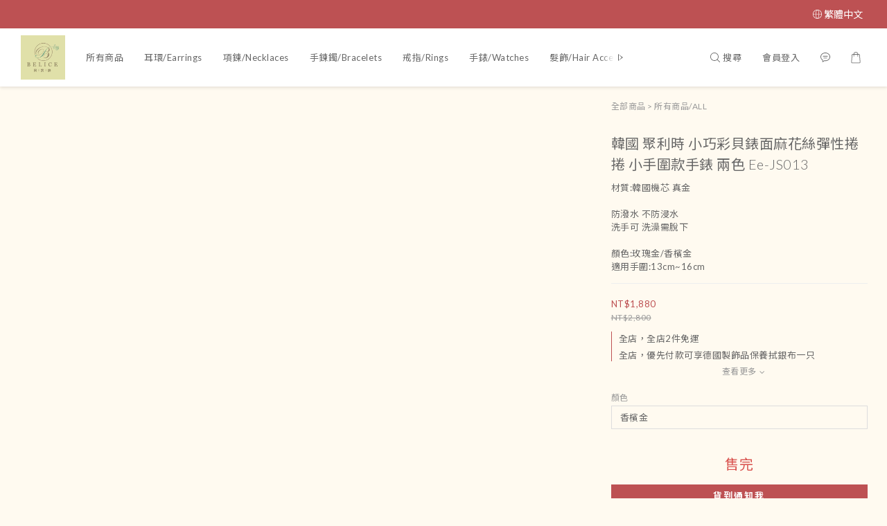

--- FILE ---
content_type: text/html; charset=utf-8
request_url: https://www.belice2009.com/products/%E9%9F%93%E5%9C%8B-%E8%81%9A%E5%88%A9%E6%99%82-%E5%B0%8F%E5%B7%A7%E5%BD%A9%E8%B2%9D%E9%8C%B6%E9%9D%A2%E9%BA%BB%E8%8A%B1%E7%B5%B2%E5%BD%88%E6%80%A7%E6%8D%B2%E6%8D%B2-%E5%B0%8F%E6%89%8B%E5%9C%8D%E6%AC%BE%E6%89%8B%E9%8C%B6-%E5%85%A9%E8%89%B2
body_size: 104536
content:
<!DOCTYPE html>
<html lang="zh-hant"><head>  <!-- prefetch dns -->
<meta http-equiv="x-dns-prefetch-control" content="on">
<link rel="dns-prefetch" href="https://cdn.shoplineapp.com">
<link rel="preconnect" href="https://cdn.shoplineapp.com" crossorigin>
<link rel="dns-prefetch" href="https://shoplineimg.com">
<link rel="preconnect" href="https://shoplineimg.com">
<link rel="dns-prefetch" href="https://shoplineimg.com">
<link rel="preconnect" href="https://shoplineimg.com" title="image-service-origin">

  <link rel="preload" href="https://cdn.shoplineapp.com/s/javascripts/currencies.js" as="script">




      <link rel="preload" as="image" href="https://shoplineimg.com/60473bbd4bf8b200165d7e2d/64537f75a720430017effd10/800x.webp?source_format=jpg" media="(max-height: 950px)">

<!-- Wrap what we need here -->


<!-- SEO -->
  
    <title ng-non-bindable>韓國 聚利時 小巧彩貝錶面麻花絲彈性捲捲 小手圍款手錶 兩色</title>

  <meta name="description" content="材質:韓國機芯 真金

防潑水 不防浸水
洗手可 洗澡需脫下

顏色:玫瑰金/香檳金
適用手圍:13cm~16cm">




<!-- Meta -->
  

    <meta property="og:title" content="韓國 聚利時 小巧彩貝錶面麻花絲彈性捲捲 小手圍款手錶 兩色">

  <meta property="og:type" content="product"/>

    <meta property="og:url" content="https://www.belice2009.com/products/韓國-聚利時-小巧彩貝錶面麻花絲彈性捲捲-小手圍款手錶-兩色">
    <link rel="canonical" href="https://www.belice2009.com/products/韓國-聚利時-小巧彩貝錶面麻花絲彈性捲捲-小手圍款手錶-兩色">

  <meta property="og:description" content="材質:韓國機芯 真金

防潑水 不防浸水
洗手可 洗澡需脫下

顏色:玫瑰金/香檳金
適用手圍:13cm~16cm">

    <meta property="og:image" content="https://img.shoplineapp.com/media/image_clips/64537f75a720430017effd10/original.jpg?1683193716">
    <meta name="thumbnail" content="https://img.shoplineapp.com/media/image_clips/64537f75a720430017effd10/original.jpg?1683193716">

    <meta property="fb:app_id" content="">



    <script type="application/ld+json">
    {"@context":"https://schema.org","@type":"WebSite","name":"貝黎飾","url":"https://www.belice2009.com"}
    </script>


<!-- locale meta -->


  <meta name="viewport" content="width=device-width, initial-scale=1.0, viewport-fit=cover">
<meta name="mobile-web-app-capable" content="yes">
<meta name="format-detection" content="telephone=no" />
<meta name="google" value="notranslate">

<!-- Shop icon -->
  <link rel="shortcut icon" type="image/png" href="https://img.shoplineapp.com/media/image_clips/60497055ca1a3300387fc48e/original.jpeg?1615425621">




<!--- Site Ownership Data -->
    <meta name="google-site-verification" content="dJ5_-a4LlMnuyb9wyvFbY73u1Lvo6LTpJC8SSOJbnko">
    <meta name="facebook-domain-verification" content="s1lr8s5hx574qox7kuhe27jyfx2whf">
<!--- Site Ownership Data End-->

<!-- Styles -->


        <link rel="stylesheet" media="all" href="https://cdn.shoplineapp.com/assets/common-898e3d282d673c037e3500beff4d8e9de2ee50e01c27252b33520348e0b17da0.css" onload="" />

        <link rel="stylesheet" media="all" href="https://cdn.shoplineapp.com/assets/theme_sangria-c0bebd0b8931a10fc996232d2f493ff5ad9b6242bbe0f2072fa9532bbd2a81f5.css" onload="" />


        <style>@font-face{font-family:'Lato';font-style:italic;font-weight:100;font-display:swap;src:url(https://cdn.shoplineapp.com/fonts/lato/lato-latin-ext-italic-100.woff2) format("woff2");unicode-range:U+0100-02BA,U+02BD-02C5,U+02C7-02CC,U+02CE-02D7,U+02DD-02FF,U+0304,U+0308,U+0329,U+1D00-1DBF,U+1E00-1E9F,U+1EF2-1EFF,U+2020,U+20A0-20AB,U+20AD-20C0,U+2113,U+2C60-2C7F,U+A720-A7FF}@font-face{font-family:'Lato';font-style:italic;font-weight:100;font-display:swap;src:url(https://cdn.shoplineapp.com/fonts/lato/lato-latin-italic-100.woff2) format("woff2");unicode-range:U+0000-00FF,U+0131,U+0152-0153,U+02BB-02BC,U+02C6,U+02DA,U+02DC,U+0304,U+0308,U+0329,U+2000-206F,U+20AC,U+2122,U+2191,U+2193,U+2212,U+2215,U+FEFF,U+FFFD}@font-face{font-family:'Lato';font-style:italic;font-weight:300;font-display:swap;src:url(https://cdn.shoplineapp.com/fonts/lato/lato-latin-ext-italic-300.woff2) format("woff2");unicode-range:U+0100-02BA,U+02BD-02C5,U+02C7-02CC,U+02CE-02D7,U+02DD-02FF,U+0304,U+0308,U+0329,U+1D00-1DBF,U+1E00-1E9F,U+1EF2-1EFF,U+2020,U+20A0-20AB,U+20AD-20C0,U+2113,U+2C60-2C7F,U+A720-A7FF}@font-face{font-family:'Lato';font-style:italic;font-weight:300;font-display:swap;src:url(https://cdn.shoplineapp.com/fonts/lato/lato-latin-italic-300.woff2) format("woff2");unicode-range:U+0000-00FF,U+0131,U+0152-0153,U+02BB-02BC,U+02C6,U+02DA,U+02DC,U+0304,U+0308,U+0329,U+2000-206F,U+20AC,U+2122,U+2191,U+2193,U+2212,U+2215,U+FEFF,U+FFFD}@font-face{font-family:'Lato';font-style:italic;font-weight:400;font-display:swap;src:url(https://cdn.shoplineapp.com/fonts/lato/lato-latin-ext-italic-400.woff2) format("woff2");unicode-range:U+0100-02BA,U+02BD-02C5,U+02C7-02CC,U+02CE-02D7,U+02DD-02FF,U+0304,U+0308,U+0329,U+1D00-1DBF,U+1E00-1E9F,U+1EF2-1EFF,U+2020,U+20A0-20AB,U+20AD-20C0,U+2113,U+2C60-2C7F,U+A720-A7FF}@font-face{font-family:'Lato';font-style:italic;font-weight:400;font-display:swap;src:url(https://cdn.shoplineapp.com/fonts/lato/lato-latin-italic-400.woff2) format("woff2");unicode-range:U+0000-00FF,U+0131,U+0152-0153,U+02BB-02BC,U+02C6,U+02DA,U+02DC,U+0304,U+0308,U+0329,U+2000-206F,U+20AC,U+2122,U+2191,U+2193,U+2212,U+2215,U+FEFF,U+FFFD}@font-face{font-family:'Lato';font-style:italic;font-weight:700;font-display:swap;src:url(https://cdn.shoplineapp.com/fonts/lato/lato-latin-ext-italic-700.woff2) format("woff2");unicode-range:U+0100-02BA,U+02BD-02C5,U+02C7-02CC,U+02CE-02D7,U+02DD-02FF,U+0304,U+0308,U+0329,U+1D00-1DBF,U+1E00-1E9F,U+1EF2-1EFF,U+2020,U+20A0-20AB,U+20AD-20C0,U+2113,U+2C60-2C7F,U+A720-A7FF}@font-face{font-family:'Lato';font-style:italic;font-weight:700;font-display:swap;src:url(https://cdn.shoplineapp.com/fonts/lato/lato-latin-italic-700.woff2) format("woff2");unicode-range:U+0000-00FF,U+0131,U+0152-0153,U+02BB-02BC,U+02C6,U+02DA,U+02DC,U+0304,U+0308,U+0329,U+2000-206F,U+20AC,U+2122,U+2191,U+2193,U+2212,U+2215,U+FEFF,U+FFFD}@font-face{font-family:'Lato';font-style:italic;font-weight:900;font-display:swap;src:url(https://cdn.shoplineapp.com/fonts/lato/lato-latin-ext-italic-900.woff2) format("woff2");unicode-range:U+0100-02BA,U+02BD-02C5,U+02C7-02CC,U+02CE-02D7,U+02DD-02FF,U+0304,U+0308,U+0329,U+1D00-1DBF,U+1E00-1E9F,U+1EF2-1EFF,U+2020,U+20A0-20AB,U+20AD-20C0,U+2113,U+2C60-2C7F,U+A720-A7FF}@font-face{font-family:'Lato';font-style:italic;font-weight:900;font-display:swap;src:url(https://cdn.shoplineapp.com/fonts/lato/lato-latin-italic-900.woff2) format("woff2");unicode-range:U+0000-00FF,U+0131,U+0152-0153,U+02BB-02BC,U+02C6,U+02DA,U+02DC,U+0304,U+0308,U+0329,U+2000-206F,U+20AC,U+2122,U+2191,U+2193,U+2212,U+2215,U+FEFF,U+FFFD}@font-face{font-family:'Lato';font-style:normal;font-weight:100;font-display:swap;src:url(https://cdn.shoplineapp.com/fonts/lato/lato-latin-ext-normal-100.woff2) format("woff2");unicode-range:U+0100-02BA,U+02BD-02C5,U+02C7-02CC,U+02CE-02D7,U+02DD-02FF,U+0304,U+0308,U+0329,U+1D00-1DBF,U+1E00-1E9F,U+1EF2-1EFF,U+2020,U+20A0-20AB,U+20AD-20C0,U+2113,U+2C60-2C7F,U+A720-A7FF}@font-face{font-family:'Lato';font-style:normal;font-weight:100;font-display:swap;src:url(https://cdn.shoplineapp.com/fonts/lato/lato-latin-normal-100.woff2) format("woff2");unicode-range:U+0000-00FF,U+0131,U+0152-0153,U+02BB-02BC,U+02C6,U+02DA,U+02DC,U+0304,U+0308,U+0329,U+2000-206F,U+20AC,U+2122,U+2191,U+2193,U+2212,U+2215,U+FEFF,U+FFFD}@font-face{font-family:'Lato';font-style:normal;font-weight:300;font-display:swap;src:url(https://cdn.shoplineapp.com/fonts/lato/lato-latin-ext-normal-300.woff2) format("woff2");unicode-range:U+0100-02BA,U+02BD-02C5,U+02C7-02CC,U+02CE-02D7,U+02DD-02FF,U+0304,U+0308,U+0329,U+1D00-1DBF,U+1E00-1E9F,U+1EF2-1EFF,U+2020,U+20A0-20AB,U+20AD-20C0,U+2113,U+2C60-2C7F,U+A720-A7FF}@font-face{font-family:'Lato';font-style:normal;font-weight:300;font-display:swap;src:url(https://cdn.shoplineapp.com/fonts/lato/lato-latin-normal-300.woff2) format("woff2");unicode-range:U+0000-00FF,U+0131,U+0152-0153,U+02BB-02BC,U+02C6,U+02DA,U+02DC,U+0304,U+0308,U+0329,U+2000-206F,U+20AC,U+2122,U+2191,U+2193,U+2212,U+2215,U+FEFF,U+FFFD}@font-face{font-family:'Lato';font-style:normal;font-weight:400;font-display:swap;src:url(https://cdn.shoplineapp.com/fonts/lato/lato-latin-ext-normal-400.woff2) format("woff2");unicode-range:U+0100-02BA,U+02BD-02C5,U+02C7-02CC,U+02CE-02D7,U+02DD-02FF,U+0304,U+0308,U+0329,U+1D00-1DBF,U+1E00-1E9F,U+1EF2-1EFF,U+2020,U+20A0-20AB,U+20AD-20C0,U+2113,U+2C60-2C7F,U+A720-A7FF}@font-face{font-family:'Lato';font-style:normal;font-weight:400;font-display:swap;src:url(https://cdn.shoplineapp.com/fonts/lato/lato-latin-normal-400.woff2) format("woff2");unicode-range:U+0000-00FF,U+0131,U+0152-0153,U+02BB-02BC,U+02C6,U+02DA,U+02DC,U+0304,U+0308,U+0329,U+2000-206F,U+20AC,U+2122,U+2191,U+2193,U+2212,U+2215,U+FEFF,U+FFFD}@font-face{font-family:'Lato';font-style:normal;font-weight:700;font-display:swap;src:url(https://cdn.shoplineapp.com/fonts/lato/lato-latin-ext-normal-700.woff2) format("woff2");unicode-range:U+0100-02BA,U+02BD-02C5,U+02C7-02CC,U+02CE-02D7,U+02DD-02FF,U+0304,U+0308,U+0329,U+1D00-1DBF,U+1E00-1E9F,U+1EF2-1EFF,U+2020,U+20A0-20AB,U+20AD-20C0,U+2113,U+2C60-2C7F,U+A720-A7FF}@font-face{font-family:'Lato';font-style:normal;font-weight:700;font-display:swap;src:url(https://cdn.shoplineapp.com/fonts/lato/lato-latin-normal-700.woff2) format("woff2");unicode-range:U+0000-00FF,U+0131,U+0152-0153,U+02BB-02BC,U+02C6,U+02DA,U+02DC,U+0304,U+0308,U+0329,U+2000-206F,U+20AC,U+2122,U+2191,U+2193,U+2212,U+2215,U+FEFF,U+FFFD}@font-face{font-family:'Lato';font-style:normal;font-weight:900;font-display:swap;src:url(https://cdn.shoplineapp.com/fonts/lato/lato-latin-ext-normal-900.woff2) format("woff2");unicode-range:U+0100-02BA,U+02BD-02C5,U+02C7-02CC,U+02CE-02D7,U+02DD-02FF,U+0304,U+0308,U+0329,U+1D00-1DBF,U+1E00-1E9F,U+1EF2-1EFF,U+2020,U+20A0-20AB,U+20AD-20C0,U+2113,U+2C60-2C7F,U+A720-A7FF}@font-face{font-family:'Lato';font-style:normal;font-weight:900;font-display:swap;src:url(https://cdn.shoplineapp.com/fonts/lato/lato-latin-normal-900.woff2) format("woff2");unicode-range:U+0000-00FF,U+0131,U+0152-0153,U+02BB-02BC,U+02C6,U+02DA,U+02DC,U+0304,U+0308,U+0329,U+2000-206F,U+20AC,U+2122,U+2191,U+2193,U+2212,U+2215,U+FEFF,U+FFFD}
</style><style>@font-face{font-family:'Nanum Myeongjo';font-style:normal;font-weight:400;font-display:swap;src:url(https://cdn.shoplineapp.com/fonts/nanum-myeongjo/nanum-myeongjo-normal-400.woff2) format("woff2")}@font-face{font-family:'Nanum Myeongjo';font-style:normal;font-weight:700;font-display:swap;src:url(https://cdn.shoplineapp.com/fonts/nanum-myeongjo/nanum-myeongjo-normal-700.woff2) format("woff2")}@font-face{font-family:'Nanum Myeongjo';font-style:normal;font-weight:800;font-display:swap;src:url(https://cdn.shoplineapp.com/fonts/nanum-myeongjo/nanum-myeongjo-normal-800.woff2) format("woff2")}
</style><link rel="dns-prefetch" href="https://fonts.googleapis.com"><link rel="preconnect" href="https://fonts.googleapis.com"><link rel="dns-prefetch" href="https://fonts.gstatic.com"><link rel="preconnect" href="https://fonts.gstatic.com" crossorigin="true"><script>
  window.addEventListener('load', function() {
    const link = document.createElement('link');
    link.rel = 'stylesheet';
    link.href = 'https://fonts.googleapis.com/css2?family=Noto+Sans+TC:wght@400;700&family=Noto+Serif+TC:wght@400;700&display=swap';
    link.media = 'print';
    link.onload = () => {
      link.media = 'all';
    }
    document.head.appendChild(link);
  });
</script>








  <link rel="stylesheet" media="all" href="https://cdn.shoplineapp.com/packs/css/intl_tel_input-0d9daf73.chunk.css" />








<script type="text/javascript">
  window.mainConfig = JSON.parse('{\"sessionId\":\"\",\"merchantId\":\"60473bbd4bf8b200165d7e2d\",\"appCoreHost\":\"shoplineapp.com\",\"assetHost\":\"https://cdn.shoplineapp.com/packs/\",\"apiBaseUrl\":\"http://shoplineapp.com\",\"eventTrackApi\":\"https://events.shoplytics.com/api\",\"frontCommonsApi\":\"https://front-commons.shoplineapp.com/api\",\"appendToUrl\":\"\",\"env\":\"production\",\"merchantData\":{\"_id\":\"60473bbd4bf8b200165d7e2d\",\"addon_limit_enabled\":false,\"base_country_code\":\"TW\",\"base_currency\":{\"id\":\"twd\",\"iso_code\":\"TWD\",\"alternate_symbol\":\"NT$\",\"name\":\"New Taiwan Dollar\",\"symbol_first\":true,\"subunit_to_unit\":1},\"base_currency_code\":\"TWD\",\"beta_feature_keys\":[],\"brand_home_url\":\"https://www.belice2009.com\",\"checkout_setting\":{\"enable_membership_autocheck\":true,\"enable_subscription_autocheck\":false,\"enabled_abandoned_cart_notification\":true,\"enable_sc_fast_checkout\":false},\"current_plan_key\":\"basket\",\"current_theme_key\":\"sangria\",\"delivery_option_count\":3,\"enabled_stock_reminder\":false,\"handle\":\"belice\",\"identifier\":\"\",\"instagram_access_token\":\"IGQVJVVEMxZADJzVmx3VGJocEFfVkZAvaDlfRTk4SmxoNDJxNDZAWR2RfcFR3N2d2ZAUZArNFM5NEEyRU5TQm0zQXF6VWR6SjZA5dGJFLXVuSkRkM1JXSDNqNk5udU5IMTJJaWd4QmRkTnlB\",\"instagram_id\":\"17841429455386045\",\"invoice_activation\":\"active\",\"is_image_service_enabled\":true,\"mobile_logo_media_url\":\"https://img.shoplineapp.com/media/image_clips/6083b9abc58b8e0038b5af09/original.jpg?1619245482\",\"name\":\"貝黎飾\",\"order_setting\":{\"invoice_activation\":\"active\",\"current_invoice_service_provider\":\"tradevan\",\"short_message_activation\":\"inactive\",\"stock_reminder_activation\":\"false\",\"default_out_of_stock_reminder\":true,\"auto_cancel_expired_orders\":true,\"auto_revert_credit\":false,\"enabled_order_auth_expiry\":true,\"enable_order_split_einvoice_reissue\":true,\"no_duplicate_uniform_invoice\":true,\"hourly_auto_invoice\":true,\"enabled_location_id\":true,\"enabled_sf_hidden_product_name\":false,\"customer_return_order\":{\"enabled\":false,\"available_return_days\":\"7\"},\"customer_cancel_order\":{\"enabled\":false,\"auto_revert_credit\":false},\"custom_fields\":[{\"type\":\"textarea\",\"label\":\"本店支援line pay付款，歡迎使用line pay進行結帳\",\"display_type\":\"text_field\",\"name_translations\":{\"zh-hant\":\"本店支援LINE Pay付款，歡迎使用LINE Pay進行結帳\"},\"hint_translations\":{\"en\":null,\"zh-hant\":null,\"zh-hk\":null,\"zh-cn\":null,\"zh-tw\":null,\"vi\":null,\"ms\":null,\"ja\":null,\"th\":null,\"id\":null,\"de\":null,\"fr\":null}}],\"invoice\":{\"tax_id\":\"\",\"tax_type\":\"1\"},\"invoice_tradevan\":{\"tax_id\":\"91836182\",\"oversea_tax_type\":\"1\",\"tax_type\":\"1\",\"n_p_o_b_a_n\":{\"name\":\"財團法人中華民國兒童癌症基金會\",\"code\":\"88888\",\"short_name\":\"兒癌基金會\",\"tax_id\":\"04140854\",\"county\":\"臺北市\"},\"source\":{\"business_group_code\":\"SL91836182\",\"business_type_code\":\"SLEC1\"}},\"facebook_messenging\":{\"status\":\"active\"},\"status_update_sms\":{\"status\":\"deactivated\"},\"private_info_handle\":{\"enabled\":false,\"custom_fields_enabled\":false}},\"payment_method_count\":7,\"product_setting\":{\"enabled_show_member_price\":true,\"enabled_product_review\":true,\"variation_display\":\"dropdown\",\"price_range_enabled\":true,\"preorder_add_to_cart_button_display\":\"depend_on_stock\"},\"promotion_setting\":{\"one_coupon_limit_enabled\":true,\"show_promotion_reminder\":true,\"show_coupon\":true,\"multi_order_discount_strategy\":\"order_or_tier_promotion\",\"order_promotions_ignore_exclude_product\":true,\"order_gift_threshold_mode\":\"after_price_discounts\",\"order_free_shipping_threshold_mode\":\"after_all_discounts\",\"category_item_gift_threshold_mode\":\"before_discounts\",\"category_item_free_shipping_threshold_mode\":\"before_discounts\"},\"rollout_keys\":[\"2FA_google_authenticator\",\"3_layer_category\",\"3_layer_navigation\",\"3_layer_variation\",\"711_CB_13countries\",\"711_CB_pickup_TH\",\"711_c2b_report_v2\",\"711_cross_delivery\",\"AdminCancelRecurringSubscription_V1\",\"BasketSynchronizedToITC_V1\",\"MC_WA_Template_Management\",\"MC_manual_order\",\"MO_Apply_Coupon_Code\",\"StaffCanBeDeleted_V1\",\"SummaryStatement_V1\",\"UTM_export\",\"UTM_register\",\"abandoned_cart_notification\",\"add_system_fontstyle\",\"add_to_cart_revamp\",\"addon_products_limit_10\",\"addon_products_limit_unlimited\",\"addon_quantity\",\"address_format_batch2\",\"address_format_jp\",\"address_format_my\",\"address_format_us\",\"address_format_vn\",\"admin_app_extension\",\"admin_clientele_profile\",\"admin_custom_domain\",\"admin_image_service\",\"admin_logistic_bank_account\",\"admin_manual_order\",\"admin_realtime\",\"admin_vietnam_dong\",\"adminapp_order_form\",\"adminapp_wa_contacts_list\",\"ads_system_new_tab\",\"adyen_my_sc\",\"affiliate_by_product\",\"affiliate_dashboard\",\"affiliate_kol_report_appstore\",\"alipay_hk_sc\",\"amazon_product_review\",\"android_pos_agent_clockin_n_out\",\"android_pos_purchase_order_partial_in_storage\",\"android_pos_save_send_receipt\",\"android_pos_v2_force_upgrade_version_1-50-0_date_2025-08-30\",\"app_categories_filtering\",\"app_multiplan\",\"app_subscription_prorated_billing\",\"apply_multi_order_discount\",\"apps_store\",\"apps_store_blog\",\"apps_store_fb_comment\",\"apps_store_wishlist\",\"appstore_free_trial\",\"archive_order_data\",\"archive_order_ui\",\"assign_products_to_category\",\"auth_flow_revamp\",\"auto_credit\",\"auto_credit_notify\",\"auto_credit_percentage\",\"auto_credit_recurring\",\"auto_reply_comment\",\"auto_reply_fb\",\"auto_save_sf_plus_address\",\"availability_buy_online_pickup_instore\",\"availability_preview_buy_online_pickup_instore\",\"back_in_stock_appstore\",\"back_in_stock_notify\",\"basket_comparising_link_CNY\",\"basket_comparising_link_HKD\",\"basket_comparising_link_TWD\",\"basket_invoice_field\",\"basket_pricing_page_cny\",\"basket_pricing_page_hkd\",\"basket_pricing_page_myr\",\"basket_pricing_page_sgd\",\"basket_pricing_page_thb\",\"basket_pricing_page_twd\",\"basket_pricing_page_usd\",\"basket_pricing_page_vnd\",\"basket_subscription_coupon\",\"basket_subscription_email\",\"bianco_setting\",\"bidding_select_product\",\"bing_ads\",\"birthday_format_v2\",\"block_gtm_for_lighthouse\",\"blog\",\"blog_app\",\"blog_revamp_admin\",\"blog_revamp_admin_category\",\"blog_revamp_doublewrite\",\"blog_revamp_related_products\",\"blog_revamp_shop_category\",\"blog_revamp_singleread\",\"breadcrumb\",\"broadcast_addfilter\",\"broadcast_advanced_filters\",\"broadcast_analytics\",\"broadcast_center\",\"broadcast_clone\",\"broadcast_email_html\",\"broadcast_facebook_template\",\"broadcast_line_template\",\"broadcast_preset_time\",\"broadcast_to_unsubscribers_sms\",\"broadcast_unsubscribe_email\",\"bulk_action_customer\",\"bulk_action_product\",\"bulk_assign_point\",\"bulk_import_multi_lang\",\"bulk_payment_delivery_setting\",\"bulk_printing_labels_711C2C\",\"bulk_update_dynamic_fields\",\"bulk_update_job\",\"bulk_update_new_fields\",\"bulk_update_product_download_with_filter\",\"bulk_update_tag\",\"bulk_update_tag_enhancement\",\"bundle_add_type\",\"bundle_group\",\"bundle_page\",\"bundle_pricing\",\"bundle_promotion_apply_enhancement\",\"bundle_stackable\",\"buy_at_amazon\",\"buy_button\",\"buy_now_button\",\"buyandget_promotion\",\"callback_service\",\"cancel_order_by_customer\",\"cancel_order_by_customer_v2\",\"cart_addon\",\"cart_addon_condition\",\"cart_addon_limit\",\"cart_use_product_service\",\"cart_uuid\",\"category_banner_multiple\",\"category_limit_unlimited\",\"category_sorting\",\"channel_amazon\",\"channel_fb\",\"channel_integration\",\"channel_line\",\"charge_shipping_fee_by_product_qty\",\"chat_widget\",\"chat_widget_facebook\",\"chat_widget_ig\",\"chat_widget_line\",\"chat_widget_livechat\",\"chat_widget_whatsapp\",\"chatbot_card_carousel\",\"chatbot_card_template\",\"chatbot_image_widget\",\"chatbot_keywords_matching\",\"chatbot_welcome_template\",\"checkout_membercheckbox_toggle\",\"checkout_setting\",\"cn_pricing_page_2019\",\"combine_orders_app\",\"comment_list_export\",\"component_h1_tag\",\"connect_new_facebookpage\",\"consolidated_billing\",\"cookie_consent\",\"country_code\",\"coupon_center_back_to_cart\",\"coupon_notification\",\"coupon_v2\",\"create_staff_revamp\",\"credit_amount_condition_hidden\",\"credit_campaign\",\"credit_condition_5_tier_ec\",\"credit_installment_payment_fee_hidden\",\"credit_point_report\",\"credit_point_triggerpoint\",\"crm_email_custom\",\"crm_notify_preview\",\"crm_sms_custom\",\"crm_sms_notify\",\"cross_shop_tracker\",\"custom_css\",\"custom_home_delivery_tw\",\"custom_notify\",\"custom_order_export\",\"customer_advanced_filter\",\"customer_coupon\",\"customer_custom_field_limit_5\",\"customer_data_secure\",\"customer_edit\",\"customer_export_v2\",\"customer_group\",\"customer_group_analysis\",\"customer_group_broadcast\",\"customer_group_filter_p2\",\"customer_group_filter_p3\",\"customer_group_regenerate\",\"customer_group_sendcoupon\",\"customer_group_smartrfm_filter\",\"customer_import_50000_failure_report\",\"customer_import_v2\",\"customer_import_v3\",\"customer_list\",\"customer_new_report\",\"customer_referral\",\"customer_referral_notify\",\"customer_search_match\",\"customer_tag\",\"dashboard_v2\",\"dashboard_v2_revamp\",\"date_picker_v2\",\"deep_link_support_linepay\",\"deep_link_support_payme\",\"deep_search\",\"default_theme_ultrachic\",\"delivery_time\",\"delivery_time_with_quantity\",\"design_submenu\",\"dev_center_app_store\",\"disable_footer_brand\",\"disable_old_upgrade_reminder\",\"domain_applicable\",\"doris_bien_setting\",\"dusk_setting\",\"ec_order_unlimit\",\"ecpay_expirydate\",\"ecpay_payment_gateway\",\"einvoice_bulk_update\",\"einvoice_edit\",\"einvoice_newlogic\",\"einvoice_tradevan\",\"email_credit_expire_notify\",\"email_custom\",\"email_member_forget_password_notify\",\"email_member_register_notify\",\"email_order_notify\",\"email_verification\",\"enable_body_script\",\"enable_calculate_api_promotion_apply\",\"enable_calculate_api_promotion_filter\",\"enable_cart_api\",\"enable_cart_service\",\"enable_corejs_splitting\",\"enable_lazysizes_image_tag\",\"enable_new_css_bundle\",\"enable_order_status_callback_revamp_for_promotion\",\"enable_order_status_callback_revamp_for_storefront\",\"enable_promotion_usage_record\",\"enable_shopjs_splitting\",\"enhanced_catalog_feed\",\"exclude_product\",\"exclude_product_v2\",\"execute_shipment_permission\",\"export_inventory_report_v2\",\"express_cart\",\"express_checkout_pages\",\"extend_reminder\",\"facebook_ads\",\"facebook_dia\",\"facebook_line_promotion_notify\",\"facebook_login\",\"facebook_messenger_subscription\",\"facebook_notify\",\"facebook_pixel_manager\",\"fb_1on1_chat\",\"fb_broadcast\",\"fb_broadcast_sc\",\"fb_broadcast_sc_p2\",\"fb_comment_app\",\"fb_entrance_optimization\",\"fb_feed_unlimit\",\"fb_group\",\"fb_menu\",\"fb_messenger_onetime_notification\",\"fb_multi_category_feed\",\"fb_pixel_matching\",\"fb_pixel_v2\",\"fb_post_management\",\"fb_product_set\",\"fb_quick_signup_link\",\"fb_shop_now_button\",\"fb_ssapi\",\"fb_sub_button\",\"fb_welcome_msg\",\"fbe_oe\",\"fbe_shop\",\"fbe_v2\",\"fbe_v2_edit\",\"feature_alttag_phase1\",\"feature_alttag_phase2\",\"flash_price_campaign\",\"fm_order_receipt\",\"fmt_c2c_newlabel\",\"fmt_revision\",\"footer_brand\",\"footer_builder\",\"footer_builder_new\",\"form_builder\",\"form_builder_access\",\"form_builder_user_management\",\"form_builder_v2_elements\",\"form_builder_v2_receiver\",\"form_builder_v2_report\",\"freeshipping_promotion_condition\",\"get_coupon\",\"get_promotions_by_cart\",\"gift_promotion_condition\",\"gift_shipping_promotion_discount_condition\",\"gifts_limit_10\",\"gifts_limit_unlimited\",\"gmv_revamp\",\"godaddy\",\"google_ads_api\",\"google_ads_manager\",\"google_analytics_4\",\"google_analytics_manager\",\"google_content_api\",\"google_dynamic_remarketing_tag\",\"google_enhanced_conversions\",\"google_preorder_feed\",\"google_product_category_3rdlayer\",\"google_recaptcha\",\"google_remarketing_manager\",\"google_signup_login\",\"google_tag_manager\",\"gp_tw_sc\",\"group_url_bind_post_live\",\"h2_tag_phase1\",\"hct_logistics_bills_report\",\"hidden_product\",\"hidden_product_p2\",\"hide_credit_point_record_balance\",\"hk_pricing_page_2019\",\"hkd_pricing_page_disabled_2020\",\"ig_browser_notify\",\"ig_live\",\"ig_login_entrance\",\"ig_new_api\",\"image_gallery\",\"image_gallery_p2\",\"image_host_by_region\",\"image_limit_100000\",\"image_limit_30000\",\"image_widget_mobile\",\"inbox_manual_order\",\"inbox_send_cartlink\",\"increase_variation_limit\",\"instagram_create_post\",\"instagram_post_sales\",\"instant_order_form\",\"integrated_label_711\",\"integrated_sfexpress\",\"integration_one\",\"inventory_change_reason\",\"inventory_search_v2\",\"job_api_products_export\",\"job_api_user_export\",\"job_product_import\",\"jquery_v3\",\"kingsman_v2_setting\",\"layout_engine_service_kingsman_blogs\",\"layout_engine_service_kingsman_member_center\",\"layout_engine_service_kingsman_pdp\",\"layout_engine_service_kingsman_plp\",\"layout_engine_service_kingsman_promotions\",\"line_1on1_chat\",\"line_abandon_notification\",\"line_ads_tag\",\"line_broadcast\",\"line_ec\",\"line_in_chat_shopping\",\"line_live\",\"line_login\",\"line_login_mobile\",\"line_point_cpa_tag\",\"line_shopping_new_fields\",\"line_signup\",\"live_after_keyword\",\"live_ai_tag_comments\",\"live_announce_bids\",\"live_announce_buyer\",\"live_bidding\",\"live_broadcast_v2\",\"live_bulk_checkoutlink\",\"live_bulk_edit\",\"live_checkout_notification\",\"live_checkout_notification_all\",\"live_checkout_notification_message\",\"live_comment_discount\",\"live_comment_robot\",\"live_create_product_v2\",\"live_crosspost\",\"live_dashboard_product\",\"live_event_discount\",\"live_exclusive_price\",\"live_fb_group\",\"live_fhd_video\",\"live_general_settings\",\"live_group_event\",\"live_host_panel\",\"live_ig_messenger_broadcast\",\"live_ig_product_recommend\",\"live_im_switch\",\"live_keyword_switch\",\"live_line_broadcast\",\"live_line_management\",\"live_line_multidisplay\",\"live_luckydraw_enhancement\",\"live_messenger_broadcast\",\"live_order_block\",\"live_print_advanced\",\"live_product_recommend\",\"live_shopline_announcement\",\"live_shopline_beauty_filter\",\"live_shopline_keyword\",\"live_shopline_product_card\",\"live_shopline_view\",\"live_shopline_view_marquee\",\"live_show_storefront_facebook\",\"live_show_storefront_shopline\",\"live_stream_settings\",\"locale_revamp\",\"lock_cart_sc_product\",\"logistic_bill_v2_711_b2c\",\"logistic_bill_v2_711_c2c\",\"logo_favicon\",\"luckydraw_products\",\"luckydraw_qualification\",\"manual_activation\",\"manual_order\",\"manual_order_7-11\",\"manual_order_ec_to_sc\",\"manually_bind_post\",\"marketing_affiliate\",\"marketing_affiliate_p2\",\"mc-history-instant\",\"mc_711crossborder\",\"mc_ad_tag\",\"mc_assign_message\",\"mc_auto_bind_member\",\"mc_autoreply_cotent\",\"mc_autoreply_question\",\"mc_autoreply_trigger\",\"mc_broadcast\",\"mc_broadcast_v2\",\"mc_bulk_read\",\"mc_chatbot_template\",\"mc_delete_message\",\"mc_edit_cart\",\"mc_history_instant\",\"mc_history_post\",\"mc_im\",\"mc_inbox_autoreply\",\"mc_input_status\",\"mc_instant_notifications\",\"mc_invoicetitle_optional\",\"mc_keyword_autotagging\",\"mc_line_broadcast\",\"mc_line_broadcast_all_friends\",\"mc_line_cart\",\"mc_logistics_hct\",\"mc_logistics_tcat\",\"mc_manage_blacklist\",\"mc_mark_todo\",\"mc_new_menu\",\"mc_phone_tag\",\"mc_reminder_unpaid\",\"mc_reply_pic\",\"mc_setting_message\",\"mc_setting_orderform\",\"mc_shop_message_refactor\",\"mc_smart_advice\",\"mc_sort_waitingtime\",\"mc_sort_waitingtime_new\",\"mc_tw_invoice\",\"media_gcp_upload\",\"member_center_profile_revamp\",\"member_import_notify\",\"member_info_reward\",\"member_info_reward_subscription\",\"member_password_setup_notify\",\"member_points\",\"member_points_notify\",\"member_price\",\"membership_tier_double_write\",\"membership_tier_notify\",\"membership_tiers\",\"memebr_center_point_credit_revamp\",\"menu_limit_100\",\"menu_limit_unlimited\",\"merchant_automatic_payment_setting\",\"merchant_bills_credits\",\"message_center_v3\",\"message_revamp\",\"mo_remove_discount\",\"mobile_and_email_signup\",\"mobile_signup_p2\",\"modularize_address_format\",\"molpay_credit_card\",\"multi_lang\",\"multicurrency\",\"my_pricing_page_2019\",\"myapp_reauth_alert\",\"myr_pricing_page_disabled_2020\",\"new_app_subscription\",\"new_layout_for_mobile_and_pc\",\"new_onboarding_flow\",\"new_return_management\",\"new_settings_apply_all_promotion\",\"new_signup_flow\",\"new_sinopac_3d\",\"notification_custom_sending_time\",\"npb_theme_philia\",\"npb_widget_font_size_color\",\"ob_revamp\",\"ob_sgstripe\",\"ob_twecpay\",\"oceanpay\",\"old_fbe_removal\",\"onboarding_basketplan\",\"onboarding_handle\",\"one_new_filter\",\"one_page_store\",\"one_page_store_1000\",\"one_page_store_checkout\",\"one_page_store_clone\",\"one_page_store_product_set\",\"online_credit_redemption_toggle\",\"online_store_design\",\"online_store_design_setup_guide_basketplan\",\"order_add_to_cart\",\"order_archive_calculation_revamp_crm_amount\",\"order_archive_calculation_revamp_crm_member\",\"order_archive_product_testing\",\"order_archive_testing\",\"order_archive_testing_crm\",\"order_archive_testing_order_details\",\"order_archive_testing_return_order\",\"order_confirmation_slip_upload\",\"order_custom_field_limit_5\",\"order_custom_notify\",\"order_decoupling_product_revamp\",\"order_discount_stackable\",\"order_export_366day\",\"order_export_v2\",\"order_filter_shipped_date\",\"order_message_broadcast\",\"order_new_source\",\"order_promotion_split\",\"order_search_custom_field\",\"order_search_sku\",\"order_select_across_pages\",\"order_sms_notify\",\"order_split\",\"order_status_non_automation\",\"order_status_tag_color\",\"order_tag\",\"orderemail_new_logic\",\"other_custom_notify\",\"out_of_stock_order\",\"page_builder_revamp\",\"page_builder_revamp_theme_setting\",\"page_builder_section_cache_enabled\",\"page_builder_widget_accordion\",\"page_builder_widget_blog\",\"page_builder_widget_category\",\"page_builder_widget_collage\",\"page_builder_widget_countdown\",\"page_builder_widget_custom_liquid\",\"page_builder_widget_instagram\",\"page_builder_widget_product_text\",\"page_builder_widget_subscription\",\"page_builder_widget_video\",\"page_limit_unlimited\",\"page_view_cache\",\"pakpobox\",\"partial_free_shipping\",\"payme\",\"payment_condition\",\"payment_fee_config\",\"payment_image\",\"payment_slip_notify\",\"paypal_upgrade\",\"pdp_image_lightbox\",\"pdp_image_lightbox_icon\",\"pending_subscription\",\"philia_setting\",\"pickup_remember_store\",\"plp_label_wording\",\"plp_product_seourl\",\"plp_variation_selector\",\"plp_wishlist\",\"point_campaign\",\"point_redeem_to_cash\",\"pos_only_product_settings\",\"pos_retail_store_price\",\"pos_setup_guide_basketplan\",\"post_cancel_connect\",\"post_commerce_stack_comment\",\"post_fanpage_luckydraw\",\"post_fb_group\",\"post_general_setting\",\"post_lock_pd\",\"post_sales_dashboard\",\"postsale_auto_reply\",\"postsale_create_post\",\"postsale_ig_auto_reply\",\"postsales_connect_multiple_posts\",\"preorder_limit\",\"preset_publish\",\"product_available_time\",\"product_cost_permission\",\"product_feed_info\",\"product_feed_manager_availability\",\"product_feed_revamp\",\"product_index_v2\",\"product_info\",\"product_limit_1000\",\"product_limit_unlimited\",\"product_log_v2\",\"product_page_limit_10\",\"product_quantity_update\",\"product_recommendation_abtesting\",\"product_revamp_doublewrite\",\"product_revamp_singleread\",\"product_review_import\",\"product_review_import_installable\",\"product_review_plp\",\"product_review_reward\",\"product_search\",\"product_set_revamp\",\"product_set_v2_enhancement\",\"product_summary\",\"promotion_blacklist\",\"promotion_filter_by_date\",\"promotion_first_purchase\",\"promotion_first_purchase_channel\",\"promotion_hour\",\"promotion_limit_10\",\"promotion_limit_100\",\"promotion_limit_unlimited\",\"promotion_minitem\",\"promotion_page\",\"promotion_page_reminder\",\"promotion_page_seo_button\",\"promotion_record_archive_test\",\"promotion_reminder\",\"purchase_limit_campaign\",\"quick_answer\",\"recaptcha_reset_pw\",\"redirect_301_settings\",\"rejected_bill_reminder\",\"remove_fblike_sc\",\"repay_cookie\",\"replace_janus_interface\",\"replace_lms_old_oa_interface\",\"reports\",\"revert_credit\",\"revert_credit_p2\",\"revert_credit_status\",\"sales_dashboard\",\"sangria_setting\",\"sc_advanced_keyword\",\"sc_ai_chat_analysis\",\"sc_ai_suggested_reply\",\"sc_alipay_standard\",\"sc_atm\",\"sc_auto_bind_member\",\"sc_autodetect_address\",\"sc_autodetect_paymentslip\",\"sc_autoreply_icebreaker\",\"sc_broadcast_permissions\",\"sc_clearcart\",\"sc_clearcart_all\",\"sc_comment_label\",\"sc_comment_list\",\"sc_conversations_statistics_sunset\",\"sc_download_adminapp\",\"sc_facebook_broadcast\",\"sc_facebook_live\",\"sc_fb_ig_subscription\",\"sc_gpt_chatsummary\",\"sc_gpt_content_generator\",\"sc_gpt_knowledge_base\",\"sc_group_pm_commentid\",\"sc_group_webhook\",\"sc_intercom\",\"sc_keywords\",\"sc_line_live_pl\",\"sc_list_search\",\"sc_live_line\",\"sc_lock_inventory\",\"sc_manual_order\",\"sc_mc_settings\",\"sc_mo_711emap\",\"sc_order_unlimit\",\"sc_outstock_msg\",\"sc_overall_statistics\",\"sc_overall_statistics_api_v3\",\"sc_overall_statistics_v2\",\"sc_pickup\",\"sc_post_feature\",\"sc_product_set\",\"sc_product_variation\",\"sc_sidebar\",\"sc_similar_question_replies\",\"sc_slp_subscription_promotion\",\"sc_standard\",\"sc_store_pickup\",\"sc_wa_contacts_list\",\"sc_wa_message_report\",\"sc_wa_permissions\",\"scheduled_home_page\",\"search_function_image_gallery\",\"security_center\",\"select_all_customer\",\"select_all_inventory\",\"send_coupon_notification\",\"session_expiration_period\",\"setup_guide_basketplan\",\"sfexpress_centre\",\"sfexpress_eflocker\",\"sfexpress_service\",\"sfexpress_store\",\"sg_onboarding_currency\",\"share_cart_link\",\"shop_builder_plp\",\"shop_category_filter\",\"shop_category_filter_bulk_action\",\"shop_product_search_rate_limit\",\"shop_related_recaptcha\",\"shop_template_advanced_setting\",\"shopback_cashback\",\"shopline_captcha\",\"shopline_email_captcha\",\"shopline_product_reviews\",\"shoplytics_api_ordersales_v4\",\"shoplytics_api_psa_wide_table\",\"shoplytics_benchmark\",\"shoplytics_broadcast_api_v3\",\"shoplytics_channel_store_permission\",\"shoplytics_credit_analysis\",\"shoplytics_customer_refactor_api_v3\",\"shoplytics_date_picker_v2\",\"shoplytics_event_realtime_refactor_api_v3\",\"shoplytics_events_api_v3\",\"shoplytics_export_flex\",\"shoplytics_homepage_v2\",\"shoplytics_invoices_api_v3\",\"shoplytics_lite\",\"shoplytics_membership_tier_growth\",\"shoplytics_orders_api_v3\",\"shoplytics_ordersales_v3\",\"shoplytics_payments_api_v3\",\"shoplytics_product_revamp_api_v3\",\"shoplytics_promotions_api_v3\",\"shoplytics_psa_multi_stores_export\",\"shoplytics_psa_sub_categories\",\"shoplytics_rfim_enhancement_v3\",\"shoplytics_session_metrics\",\"shoplytics_staff_api_v3\",\"shoplytics_to_hd\",\"shopping_session_enabled\",\"signin_register_revamp\",\"skya_setting\",\"sl_logistics_bulk_action\",\"sl_logistics_fmt_freeze\",\"sl_logistics_modularize\",\"sl_payment_alipay\",\"sl_payment_cc\",\"sl_payment_standard_v2\",\"sl_payment_type_check\",\"sl_payments_apple_pay\",\"sl_payments_cc_promo\",\"sl_payments_my_cc\",\"sl_payments_my_fpx\",\"sl_payments_sg_cc\",\"sl_payments_tw_cc\",\"sl_pos_admin_cancel_order\",\"sl_pos_admin_delete_order\",\"sl_pos_admin_inventory_transfer\",\"sl_pos_admin_order_archive_testing\",\"sl_pos_admin_purchase_order\",\"sl_pos_admin_register_shift\",\"sl_pos_admin_staff\",\"sl_pos_agent_by_channel\",\"sl_pos_agent_clockin_n_out\",\"sl_pos_agent_performance\",\"sl_pos_android_A4_printer\",\"sl_pos_android_check_cart_items_with_local_db\",\"sl_pos_android_order_reduction\",\"sl_pos_android_receipt_enhancement\",\"sl_pos_app_order_archive_testing\",\"sl_pos_app_transaction_filter_enhance\",\"sl_pos_apps_store\",\"sl_pos_bugfender_log_reduction\",\"sl_pos_bulk_import_update_enhancement\",\"sl_pos_check_duplicate_create_order\",\"sl_pos_claim_coupon\",\"sl_pos_convert_order_to_cart_by_snapshot\",\"sl_pos_customerID_duplicate_check\",\"sl_pos_customer_info_enhancement\",\"sl_pos_customized_price\",\"sl_pos_disable_touchid_unlock\",\"sl_pos_discount\",\"sl_pos_einvoice_refactor\",\"sl_pos_feature_permission\",\"sl_pos_force_upgrade_1-109-0\",\"sl_pos_force_upgrade_1-110-1\",\"sl_pos_free_gifts_promotion\",\"sl_pos_from_Swift_to_OC\",\"sl_pos_iOS_A4_printer\",\"sl_pos_iOS_app_transaction_filter_enhance\",\"sl_pos_iOS_cashier_revamp_cart\",\"sl_pos_iOS_cashier_revamp_product_list\",\"sl_pos_iPadOS_version_upgrade_remind_16_0_0\",\"sl_pos_initiate_couchbase\",\"sl_pos_inventory_count\",\"sl_pos_inventory_count_difference_reason\",\"sl_pos_inventory_count_for_selected_products\",\"sl_pos_inventory_feature_module\",\"sl_pos_inventory_transfer_app_can_create_note_date\",\"sl_pos_inventory_transfer_insert_enhancement\",\"sl_pos_inventory_transfer_request\",\"sl_pos_invoice_product_name_filter\",\"sl_pos_invoice_swiftUI_revamp\",\"sl_pos_invoice_toast_show\",\"sl_pos_ios_receipt_info_enhancement\",\"sl_pos_ios_small_label_enhancement\",\"sl_pos_ios_version_upgrade_remind\",\"sl_pos_itc\",\"sl_pos_logo_terms_and_condition\",\"sl_pos_member_price\",\"sl_pos_new_report_customer_analysis\",\"sl_pos_new_report_daily_payment_methods\",\"sl_pos_new_report_overview\",\"sl_pos_new_report_product_preorder\",\"sl_pos_new_report_transaction_detail\",\"sl_pos_no_minimum_age\",\"sl_pos_order_refactor_admin\",\"sl_pos_order_upload_using_pos_service\",\"sl_pos_partial_return\",\"sl_pos_password_setting_refactor\",\"sl_pos_payment\",\"sl_pos_payment_method_picture\",\"sl_pos_payment_method_prioritized_and_hidden\",\"sl_pos_payoff_preorder\",\"sl_pos_product_add_to_cart_refactor\",\"sl_pos_product_variation_ui\",\"sl_pos_promotion\",\"sl_pos_purchase_order_onlinestore\",\"sl_pos_purchase_order_partial_in_storage\",\"sl_pos_receipt_information\",\"sl_pos_receipt_preorder_return_enhancement\",\"sl_pos_receipt_swiftUI_revamp\",\"sl_pos_register_shift\",\"sl_pos_report_shoplytics_psi\",\"sl_pos_revert_credit\",\"sl_pos_save_send_receipt\",\"sl_pos_show_coupon\",\"sl_pos_stock_refactor\",\"sl_pos_supplier_refactor\",\"sl_pos_toast_revamp\",\"sl_pos_transaction_conflict\",\"sl_pos_transaction_view_admin\",\"sl_pos_transfer_onlinestore\",\"sl_pos_user_permission\",\"sl_pos_variation_setting_refactor\",\"sl_purchase_order_search_create_enhancement\",\"slp_bank_promotion\",\"slp_product_subscription\",\"slp_remember_credit_card\",\"slp_swap\",\"smart_omo_appstore\",\"smart_product_recommendation\",\"smart_product_recommendation_regular\",\"smart_recommended_related_products\",\"sms_broadcast\",\"sms_custom\",\"sms_with_shop_name\",\"social_channel_revamp\",\"social_channel_user\",\"social_name_in_order\",\"split_order_applied_creditpoint\",\"sso_lang_th\",\"sso_lang_vi\",\"staff_elasticsearch\",\"staff_limit_5\",\"staff_service_migration\",\"static_resource_host_by_region\",\"stop_slp_approvedemail\",\"store_pick_up\",\"storefront_app_extension\",\"storefront_return\",\"stripe_3d_secure\",\"stripe_3ds_cny\",\"stripe_3ds_hkd\",\"stripe_3ds_myr\",\"stripe_3ds_sgd\",\"stripe_3ds_thb\",\"stripe_3ds_usd\",\"stripe_3ds_vnd\",\"stripe_google_pay\",\"stripe_payment_intents\",\"stripe_radar\",\"stripe_subscription_my_account\",\"structured_data\",\"studio_livestream\",\"sub_sgstripe\",\"subscription_config_edit\",\"subscription_config_edit_delivery_payment\",\"subscription_currency\",\"tappay_3D_secure\",\"tappay_sdk_v2_3_2\",\"tappay_sdk_v3\",\"tax_inclusive_setting\",\"taxes_settings\",\"tcat_711pickup_sl_logisitics\",\"tcat_logistics_bills_report\",\"tcat_newlabel\",\"th_pricing_page_2020\",\"thb_pricing_page_disabled_2020\",\"theme_bianco\",\"theme_doris_bien\",\"theme_kingsman_v2\",\"theme_level_3\",\"theme_sangria\",\"theme_ultrachic\",\"tier_birthday_credit\",\"tier_member_points\",\"tier_member_price\",\"tier_reward_app_availability\",\"tier_reward_app_p2\",\"tier_reward_credit\",\"tnc-checkbox\",\"toggle_mobile_category\",\"tw_app_shopback_cashback\",\"tw_fm_sms\",\"tw_pricing_page_2019\",\"tw_stripe_subscription\",\"twd_pricing_page_disabled_2020\",\"uc_integration\",\"uc_v2_endpoints\",\"ultra_setting\",\"unified_admin\",\"use_ngram_for_order_search\",\"user_center_social_channel\",\"user_credits\",\"variant_image_selector\",\"variant_saleprice_cost_weight\",\"variation_label_swatches\",\"varm_setting\",\"vn_pricing_page_2020\",\"vnd_pricing_page_disabled_2020\",\"wa_broadcast_customer_group\",\"wa_system_template\",\"wa_template_custom_content\",\"whatsapp_accept_marketing\",\"whatsapp_catalog\",\"whatsapp_extension\",\"whatsapp_order_form\",\"whatsapp_orderstatus_toggle\",\"wishlist_app\",\"yahoo_dot\",\"youtube_live_shopping\",\"zotabox_installable\"],\"shop_default_home_url\":\"https://belice.shoplineapp.com\",\"shop_status\":\"open\",\"show_sold_out\":true,\"sl_payment_merchant_id\":\"2054670758738810880\",\"supported_languages\":[\"en\",\"zh-hant\"],\"tags\":[\"other\"],\"time_zone\":\"Asia/Taipei\",\"updated_at\":\"2026-01-23T06:38:56.154Z\",\"user_setting\":{\"_id\":\"60473bbd946497002320818d\",\"created_at\":\"2021-03-09T09:11:25.804Z\",\"data\":{\"general_fields\":[{\"type\":\"gender\",\"options\":{\"order\":{\"include\":\"false\",\"required\":\"false\"},\"signup\":{\"include\":\"true\",\"required\":\"true\"},\"profile\":{\"include\":\"true\",\"required\":\"true\"}}},{\"type\":\"birthday\",\"options\":{\"order\":{\"include\":\"false\",\"required\":\"false\"},\"signup\":{\"include\":\"true\",\"required\":\"true\"},\"profile\":{\"include\":\"true\",\"required\":\"true\"}}}],\"minimum_age_limit\":13,\"custom_fields\":[],\"signup_method\":\"email\",\"sms_verification\":{\"status\":\"true\",\"supported_countries\":[\"*\"]},\"facebook_login\":{\"status\":\"inactive\",\"app_id\":\"\"},\"google_login\":{\"status\":\"inactive\",\"client_id\":\"\",\"client_secret\":\"\"},\"enable_facebook_comment\":null,\"facebook_comment\":null,\"line_login\":null,\"recaptcha_signup\":{\"status\":\"false\",\"site_key\":\"\"},\"email_verification\":{\"status\":\"false\"},\"login_with_verification\":{\"status\":\"false\"},\"upgrade_reminder\":null,\"enable_member_point\":true,\"enable_user_credit\":true,\"birthday_format\":\"YYYY/MM/DD\",\"send_birthday_credit_period\":\"daily\",\"member_info_reward\":{\"enabled\":false,\"reward_on\":[],\"subscription_reward_on\":[],\"coupons\":{\"enabled\":false,\"promotion_ids\":[]}},\"enable_age_policy\":true,\"force_complete_info\":false},\"item_type\":\"\",\"key\":\"users\",\"name\":null,\"owner_id\":\"60473bbd4bf8b200165d7e2d\",\"owner_type\":\"Merchant\",\"publish_status\":\"published\",\"status\":\"active\",\"updated_at\":\"2025-10-07T07:44:05.686Z\",\"value\":null}},\"localeData\":{\"loadedLanguage\":{\"name\":\"繁體中文\",\"code\":\"zh-hant\"},\"supportedLocales\":[{\"name\":\"English\",\"code\":\"en\"},{\"name\":\"繁體中文\",\"code\":\"zh-hant\"}]},\"currentUser\":null,\"themeSettings\":{\"theme_color\":\"mint.banana\",\"mobile_categories_removed\":false,\"categories_collapsed\":true,\"mobile_categories_collapsed\":true,\"image_fill\":false,\"hide_language_selector\":false,\"is_multicurrency_enabled\":false,\"show_promotions_on_product\":true,\"enabled_quick_cart\":false,\"plp_wishlist\":false,\"buy_now_button\":{\"enabled\":false,\"color\":\"fb7813\"},\"opens_in_new_tab\":true,\"category_page\":\"24\",\"variation_image_selector_enabled\":true,\"variation_image_selector_variation\":1,\"plp_variation_selector\":{\"enabled\":true,\"show_variation\":1},\"hide_share_buttons\":true,\"goto_top\":true,\"enable_gdpr_cookies_banner\":false},\"isMultiCurrencyEnabled\":false,\"features\":{\"plans\":{\"free\":{\"member_price\":false,\"cart_addon\":false,\"google_analytics_ecommerce\":false,\"membership\":false,\"shopline_logo\":true,\"user_credit\":{\"manaul\":false,\"auto\":false},\"variant_image_selector\":false},\"standard\":{\"member_price\":false,\"cart_addon\":false,\"google_analytics_ecommerce\":false,\"membership\":false,\"shopline_logo\":true,\"user_credit\":{\"manaul\":false,\"auto\":false},\"variant_image_selector\":false},\"starter\":{\"member_price\":false,\"cart_addon\":false,\"google_analytics_ecommerce\":false,\"membership\":false,\"shopline_logo\":true,\"user_credit\":{\"manaul\":false,\"auto\":false},\"variant_image_selector\":false},\"pro\":{\"member_price\":false,\"cart_addon\":false,\"google_analytics_ecommerce\":false,\"membership\":false,\"shopline_logo\":false,\"user_credit\":{\"manaul\":false,\"auto\":false},\"variant_image_selector\":false},\"business\":{\"member_price\":false,\"cart_addon\":false,\"google_analytics_ecommerce\":true,\"membership\":true,\"shopline_logo\":false,\"user_credit\":{\"manaul\":false,\"auto\":false},\"facebook_comments_plugin\":true,\"variant_image_selector\":false},\"basic\":{\"member_price\":false,\"cart_addon\":false,\"google_analytics_ecommerce\":false,\"membership\":false,\"shopline_logo\":false,\"user_credit\":{\"manaul\":false,\"auto\":false},\"variant_image_selector\":false},\"basic2018\":{\"member_price\":false,\"cart_addon\":false,\"google_analytics_ecommerce\":false,\"membership\":false,\"shopline_logo\":true,\"user_credit\":{\"manaul\":false,\"auto\":false},\"variant_image_selector\":false},\"sc\":{\"member_price\":false,\"cart_addon\":false,\"google_analytics_ecommerce\":true,\"membership\":false,\"shopline_logo\":true,\"user_credit\":{\"manaul\":false,\"auto\":false},\"facebook_comments_plugin\":true,\"facebook_chat_plugin\":true,\"variant_image_selector\":false},\"advanced\":{\"member_price\":false,\"cart_addon\":false,\"google_analytics_ecommerce\":true,\"membership\":false,\"shopline_logo\":false,\"user_credit\":{\"manaul\":false,\"auto\":false},\"facebook_comments_plugin\":true,\"facebook_chat_plugin\":true,\"variant_image_selector\":false},\"premium\":{\"member_price\":true,\"cart_addon\":true,\"google_analytics_ecommerce\":true,\"membership\":true,\"shopline_logo\":false,\"user_credit\":{\"manaul\":true,\"auto\":true},\"google_dynamic_remarketing\":true,\"facebook_comments_plugin\":true,\"facebook_chat_plugin\":true,\"wish_list\":true,\"facebook_messenger_subscription\":true,\"product_feed\":true,\"express_checkout\":true,\"variant_image_selector\":true},\"enterprise\":{\"member_price\":true,\"cart_addon\":true,\"google_analytics_ecommerce\":true,\"membership\":true,\"shopline_logo\":false,\"user_credit\":{\"manaul\":true,\"auto\":true},\"google_dynamic_remarketing\":true,\"facebook_comments_plugin\":true,\"facebook_chat_plugin\":true,\"wish_list\":true,\"facebook_messenger_subscription\":true,\"product_feed\":true,\"express_checkout\":true,\"variant_image_selector\":true},\"crossborder\":{\"member_price\":true,\"cart_addon\":true,\"google_analytics_ecommerce\":true,\"membership\":true,\"shopline_logo\":false,\"user_credit\":{\"manaul\":true,\"auto\":true},\"google_dynamic_remarketing\":true,\"facebook_comments_plugin\":true,\"facebook_chat_plugin\":true,\"wish_list\":true,\"facebook_messenger_subscription\":true,\"product_feed\":true,\"express_checkout\":true,\"variant_image_selector\":true},\"o2o\":{\"member_price\":true,\"cart_addon\":true,\"google_analytics_ecommerce\":true,\"membership\":true,\"shopline_logo\":false,\"user_credit\":{\"manaul\":true,\"auto\":true},\"google_dynamic_remarketing\":true,\"facebook_comments_plugin\":true,\"facebook_chat_plugin\":true,\"wish_list\":true,\"facebook_messenger_subscription\":true,\"product_feed\":true,\"express_checkout\":true,\"subscription_product\":true,\"variant_image_selector\":true}}},\"requestCountry\":\"US\",\"trackerEventData\":{\"Product ID\":\"6453629d61b8bc001de12e8c\"},\"isRecaptchaEnabled\":false,\"isRecaptchaEnterprise\":true,\"recaptchaEnterpriseSiteKey\":\"6LeMcv0hAAAAADjAJkgZLpvEiuc6migO0KyLEadr\",\"recaptchaEnterpriseCheckboxSiteKey\":\"6LfQVEEoAAAAAAzllcvUxDYhfywH7-aY52nsJ2cK\",\"recaptchaSiteKey\":\"6LeMcv0hAAAAADjAJkgZLpvEiuc6migO0KyLEadr\",\"currencyData\":{\"supportedCurrencies\":[{\"name\":\"$ HKD\",\"symbol\":\"$\",\"iso_code\":\"hkd\"},{\"name\":\"P MOP\",\"symbol\":\"P\",\"iso_code\":\"mop\"},{\"name\":\"¥ CNY\",\"symbol\":\"¥\",\"iso_code\":\"cny\"},{\"name\":\"$ TWD\",\"symbol\":\"$\",\"iso_code\":\"twd\"},{\"name\":\"$ USD\",\"symbol\":\"$\",\"iso_code\":\"usd\"},{\"name\":\"$ SGD\",\"symbol\":\"$\",\"iso_code\":\"sgd\"},{\"name\":\"€ EUR\",\"symbol\":\"€\",\"iso_code\":\"eur\"},{\"name\":\"$ AUD\",\"symbol\":\"$\",\"iso_code\":\"aud\"},{\"name\":\"£ GBP\",\"symbol\":\"£\",\"iso_code\":\"gbp\"},{\"name\":\"₱ PHP\",\"symbol\":\"₱\",\"iso_code\":\"php\"},{\"name\":\"RM MYR\",\"symbol\":\"RM\",\"iso_code\":\"myr\"},{\"name\":\"฿ THB\",\"symbol\":\"฿\",\"iso_code\":\"thb\"},{\"name\":\"د.إ AED\",\"symbol\":\"د.إ\",\"iso_code\":\"aed\"},{\"name\":\"¥ JPY\",\"symbol\":\"¥\",\"iso_code\":\"jpy\"},{\"name\":\"$ BND\",\"symbol\":\"$\",\"iso_code\":\"bnd\"},{\"name\":\"₩ KRW\",\"symbol\":\"₩\",\"iso_code\":\"krw\"},{\"name\":\"Rp IDR\",\"symbol\":\"Rp\",\"iso_code\":\"idr\"},{\"name\":\"₫ VND\",\"symbol\":\"₫\",\"iso_code\":\"vnd\"},{\"name\":\"$ CAD\",\"symbol\":\"$\",\"iso_code\":\"cad\"}],\"requestCountryCurrencyCode\":\"TWD\"},\"previousUrl\":\"\",\"checkoutLandingPath\":\"/cart\",\"webpSupported\":true,\"pageType\":\"products-show\",\"paypalCnClientId\":\"AYVtr8kMzEyRCw725vQM_-hheFyo1FuWeaup4KPSvU1gg44L-NG5e2PNcwGnMo2MLCzGRg4eVHJhuqBP\",\"efoxPayVersion\":\"1.0.60\",\"universalPaymentSDKUrl\":\"https://cdn.myshopline.com\",\"shoplinePaymentCashierSDKUrl\":\"https://cdn.myshopline.com/pay/paymentElement/1.7.1/index.js\",\"shoplinePaymentV2Env\":\"prod\",\"shoplinePaymentGatewayEnv\":\"prod\",\"currentPath\":\"/products/%E9%9F%93%E5%9C%8B-%E8%81%9A%E5%88%A9%E6%99%82-%E5%B0%8F%E5%B7%A7%E5%BD%A9%E8%B2%9D%E9%8C%B6%E9%9D%A2%E9%BA%BB%E8%8A%B1%E7%B5%B2%E5%BD%88%E6%80%A7%E6%8D%B2%E6%8D%B2-%E5%B0%8F%E6%89%8B%E5%9C%8D%E6%AC%BE%E6%89%8B%E9%8C%B6-%E5%85%A9%E8%89%B2\",\"isExceedCartLimitation\":null,\"familyMartEnv\":\"prod\",\"familyMartConfig\":{\"cvsname\":\"familymart.shoplineapp.com\"},\"familyMartFrozenConfig\":{\"cvsname\":\"familymartfreeze.shoplineapp.com\",\"cvslink\":\"https://familymartfreeze.shoplineapp.com/familymart_freeze_callback\",\"emap\":\"https://ecmfme.map.com.tw/ReceiveOrderInfo.aspx\"},\"pageIdentifier\":\"product_detail\",\"staticResourceHost\":\"https://static.shoplineapp.com/\",\"facebookAppId\":\"467428936681900\",\"facebookSdkVersion\":\"v2.7\",\"criteoAccountId\":null,\"criteoEmail\":null,\"shoplineCaptchaEnv\":\"prod\",\"shoplineCaptchaPublicKey\":\"MIGfMA0GCSqGSIb3DQEBAQUAA4GNADCBiQKBgQCUXpOVJR72RcVR8To9lTILfKJnfTp+f69D2azJDN5U9FqcZhdYfrBegVRKxuhkwdn1uu6Er9PWV4Tp8tRuHYnlU+U72NRpb0S3fmToXL3KMKw/4qu2B3EWtxeh/6GPh3leTvMteZpGRntMVmJCJdS8PY1CG0w6QzZZ5raGKXQc2QIDAQAB\",\"defaultBlockedSmsCountries\":\"PS,MG,KE,AO,KG,UG,AZ,ZW,TJ,NG,GT,DZ,BD,BY,AF,LK,MA,EH,MM,EG,LV,OM,LT,UA,RU,KZ,KH,LY,ML,MW,IR,EE\"}');
</script>

  <script
    src="https://browser.sentry-cdn.com/6.8.0/bundle.tracing.min.js"
    integrity="sha384-PEpz3oi70IBfja8491RPjqj38s8lBU9qHRh+tBurFb6XNetbdvlRXlshYnKzMB0U"
    crossorigin="anonymous"
    defer
  ></script>
  <script
    src="https://browser.sentry-cdn.com/6.8.0/captureconsole.min.js"
    integrity="sha384-FJ5n80A08NroQF9DJzikUUhiCaQT2rTIYeJyHytczDDbIiejfcCzBR5lQK4AnmVt"
    crossorigin="anonymous"
    defer
  ></script>

<script>
  function sriOnError (event) {
    if (window.Sentry) window.Sentry.captureException(event);

    var script = document.createElement('script');
    var srcDomain = new URL(this.src).origin;
    script.src = this.src.replace(srcDomain, '');
    if (this.defer) script.setAttribute("defer", "defer");
    document.getElementsByTagName('head')[0].insertBefore(script, null);
  }
</script>

<script>window.lazySizesConfig={},Object.assign(window.lazySizesConfig,{lazyClass:"sl-lazy",loadingClass:"sl-lazyloading",loadedClass:"sl-lazyloaded",preloadClass:"sl-lazypreload",errorClass:"sl-lazyerror",iframeLoadMode:"1",loadHidden:!1});</script>
<script>!function(e,t){var a=t(e,e.document,Date);e.lazySizes=a,"object"==typeof module&&module.exports&&(module.exports=a)}("undefined"!=typeof window?window:{},function(e,t,a){"use strict";var n,i;if(function(){var t,a={lazyClass:"lazyload",loadedClass:"lazyloaded",loadingClass:"lazyloading",preloadClass:"lazypreload",errorClass:"lazyerror",autosizesClass:"lazyautosizes",fastLoadedClass:"ls-is-cached",iframeLoadMode:0,srcAttr:"data-src",srcsetAttr:"data-srcset",sizesAttr:"data-sizes",minSize:40,customMedia:{},init:!0,expFactor:1.5,hFac:.8,loadMode:2,loadHidden:!0,ricTimeout:0,throttleDelay:125};for(t in i=e.lazySizesConfig||e.lazysizesConfig||{},a)t in i||(i[t]=a[t])}(),!t||!t.getElementsByClassName)return{init:function(){},cfg:i,noSupport:!0};var s,o,r,l,c,d,u,f,m,y,h,z,g,v,p,C,b,A,E,_,w,M,N,x,L,W,S,B,T,F,R,D,k,H,O,P,$,q,I,U,j,G,J,K,Q,V=t.documentElement,X=e.HTMLPictureElement,Y="addEventListener",Z="getAttribute",ee=e[Y].bind(e),te=e.setTimeout,ae=e.requestAnimationFrame||te,ne=e.requestIdleCallback,ie=/^picture$/i,se=["load","error","lazyincluded","_lazyloaded"],oe={},re=Array.prototype.forEach,le=function(e,t){return oe[t]||(oe[t]=new RegExp("(\\s|^)"+t+"(\\s|$)")),oe[t].test(e[Z]("class")||"")&&oe[t]},ce=function(e,t){le(e,t)||e.setAttribute("class",(e[Z]("class")||"").trim()+" "+t)},de=function(e,t){var a;(a=le(e,t))&&e.setAttribute("class",(e[Z]("class")||"").replace(a," "))},ue=function(e,t,a){var n=a?Y:"removeEventListener";a&&ue(e,t),se.forEach(function(a){e[n](a,t)})},fe=function(e,a,i,s,o){var r=t.createEvent("Event");return i||(i={}),i.instance=n,r.initEvent(a,!s,!o),r.detail=i,e.dispatchEvent(r),r},me=function(t,a){var n;!X&&(n=e.picturefill||i.pf)?(a&&a.src&&!t[Z]("srcset")&&t.setAttribute("srcset",a.src),n({reevaluate:!0,elements:[t]})):a&&a.src&&(t.src=a.src)},ye=function(e,t){return(getComputedStyle(e,null)||{})[t]},he=function(e,t,a){for(a=a||e.offsetWidth;a<i.minSize&&t&&!e._lazysizesWidth;)a=t.offsetWidth,t=t.parentNode;return a},ze=(l=[],c=r=[],d=function(){var e=c;for(c=r.length?l:r,s=!0,o=!1;e.length;)e.shift()();s=!1},u=function(e,a){s&&!a?e.apply(this,arguments):(c.push(e),o||(o=!0,(t.hidden?te:ae)(d)))},u._lsFlush=d,u),ge=function(e,t){return t?function(){ze(e)}:function(){var t=this,a=arguments;ze(function(){e.apply(t,a)})}},ve=function(e){var t,n=0,s=i.throttleDelay,o=i.ricTimeout,r=function(){t=!1,n=a.now(),e()},l=ne&&o>49?function(){ne(r,{timeout:o}),o!==i.ricTimeout&&(o=i.ricTimeout)}:ge(function(){te(r)},!0);return function(e){var i;(e=!0===e)&&(o=33),t||(t=!0,(i=s-(a.now()-n))<0&&(i=0),e||i<9?l():te(l,i))}},pe=function(e){var t,n,i=99,s=function(){t=null,e()},o=function(){var e=a.now()-n;e<i?te(o,i-e):(ne||s)(s)};return function(){n=a.now(),t||(t=te(o,i))}},Ce=(_=/^img$/i,w=/^iframe$/i,M="onscroll"in e&&!/(gle|ing)bot/.test(navigator.userAgent),N=0,x=0,L=0,W=-1,S=function(e){L--,(!e||L<0||!e.target)&&(L=0)},B=function(e){return null==E&&(E="hidden"==ye(t.body,"visibility")),E||!("hidden"==ye(e.parentNode,"visibility")&&"hidden"==ye(e,"visibility"))},T=function(e,a){var n,i=e,s=B(e);for(p-=a,A+=a,C-=a,b+=a;s&&(i=i.offsetParent)&&i!=t.body&&i!=V;)(s=(ye(i,"opacity")||1)>0)&&"visible"!=ye(i,"overflow")&&(n=i.getBoundingClientRect(),s=b>n.left&&C<n.right&&A>n.top-1&&p<n.bottom+1);return s},R=ve(F=function(){var e,a,s,o,r,l,c,d,u,y,z,_,w=n.elements;if(n.extraElements&&n.extraElements.length>0&&(w=Array.from(w).concat(n.extraElements)),(h=i.loadMode)&&L<8&&(e=w.length)){for(a=0,W++;a<e;a++)if(w[a]&&!w[a]._lazyRace)if(!M||n.prematureUnveil&&n.prematureUnveil(w[a]))q(w[a]);else if((d=w[a][Z]("data-expand"))&&(l=1*d)||(l=x),y||(y=!i.expand||i.expand<1?V.clientHeight>500&&V.clientWidth>500?500:370:i.expand,n._defEx=y,z=y*i.expFactor,_=i.hFac,E=null,x<z&&L<1&&W>2&&h>2&&!t.hidden?(x=z,W=0):x=h>1&&W>1&&L<6?y:N),u!==l&&(g=innerWidth+l*_,v=innerHeight+l,c=-1*l,u=l),s=w[a].getBoundingClientRect(),(A=s.bottom)>=c&&(p=s.top)<=v&&(b=s.right)>=c*_&&(C=s.left)<=g&&(A||b||C||p)&&(i.loadHidden||B(w[a]))&&(m&&L<3&&!d&&(h<3||W<4)||T(w[a],l))){if(q(w[a]),r=!0,L>9)break}else!r&&m&&!o&&L<4&&W<4&&h>2&&(f[0]||i.preloadAfterLoad)&&(f[0]||!d&&(A||b||C||p||"auto"!=w[a][Z](i.sizesAttr)))&&(o=f[0]||w[a]);o&&!r&&q(o)}}),k=ge(D=function(e){var t=e.target;t._lazyCache?delete t._lazyCache:(S(e),ce(t,i.loadedClass),de(t,i.loadingClass),ue(t,H),fe(t,"lazyloaded"))}),H=function(e){k({target:e.target})},O=function(e,t){var a=e.getAttribute("data-load-mode")||i.iframeLoadMode;0==a?e.contentWindow.location.replace(t):1==a&&(e.src=t)},P=function(e){var t,a=e[Z](i.srcsetAttr);(t=i.customMedia[e[Z]("data-media")||e[Z]("media")])&&e.setAttribute("media",t),a&&e.setAttribute("srcset",a)},$=ge(function(e,t,a,n,s){var o,r,l,c,d,u;(d=fe(e,"lazybeforeunveil",t)).defaultPrevented||(n&&(a?ce(e,i.autosizesClass):e.setAttribute("sizes",n)),r=e[Z](i.srcsetAttr),o=e[Z](i.srcAttr),s&&(c=(l=e.parentNode)&&ie.test(l.nodeName||"")),u=t.firesLoad||"src"in e&&(r||o||c),d={target:e},ce(e,i.loadingClass),u&&(clearTimeout(y),y=te(S,2500),ue(e,H,!0)),c&&re.call(l.getElementsByTagName("source"),P),r?e.setAttribute("srcset",r):o&&!c&&(w.test(e.nodeName)?O(e,o):e.src=o),s&&(r||c)&&me(e,{src:o})),e._lazyRace&&delete e._lazyRace,de(e,i.lazyClass),ze(function(){var t=e.complete&&e.naturalWidth>1;u&&!t||(t&&ce(e,i.fastLoadedClass),D(d),e._lazyCache=!0,te(function(){"_lazyCache"in e&&delete e._lazyCache},9)),"lazy"==e.loading&&L--},!0)}),q=function(e){if(!e._lazyRace){var t,a=_.test(e.nodeName),n=a&&(e[Z](i.sizesAttr)||e[Z]("sizes")),s="auto"==n;(!s&&m||!a||!e[Z]("src")&&!e.srcset||e.complete||le(e,i.errorClass)||!le(e,i.lazyClass))&&(t=fe(e,"lazyunveilread").detail,s&&be.updateElem(e,!0,e.offsetWidth),e._lazyRace=!0,L++,$(e,t,s,n,a))}},I=pe(function(){i.loadMode=3,R()}),j=function(){m||(a.now()-z<999?te(j,999):(m=!0,i.loadMode=3,R(),ee("scroll",U,!0)))},{_:function(){z=a.now(),n.elements=t.getElementsByClassName(i.lazyClass),f=t.getElementsByClassName(i.lazyClass+" "+i.preloadClass),ee("scroll",R,!0),ee("resize",R,!0),ee("pageshow",function(e){if(e.persisted){var a=t.querySelectorAll("."+i.loadingClass);a.length&&a.forEach&&ae(function(){a.forEach(function(e){e.complete&&q(e)})})}}),e.MutationObserver?new MutationObserver(R).observe(V,{childList:!0,subtree:!0,attributes:!0}):(V[Y]("DOMNodeInserted",R,!0),V[Y]("DOMAttrModified",R,!0),setInterval(R,999)),ee("hashchange",R,!0),["focus","mouseover","click","load","transitionend","animationend"].forEach(function(e){t[Y](e,R,!0)}),/d$|^c/.test(t.readyState)?j():(ee("load",j),t[Y]("DOMContentLoaded",R),te(j,2e4)),n.elements.length?(F(),ze._lsFlush()):R()},checkElems:R,unveil:q,_aLSL:U=function(){3==i.loadMode&&(i.loadMode=2),I()}}),be=(J=ge(function(e,t,a,n){var i,s,o;if(e._lazysizesWidth=n,n+="px",e.setAttribute("sizes",n),ie.test(t.nodeName||""))for(s=0,o=(i=t.getElementsByTagName("source")).length;s<o;s++)i[s].setAttribute("sizes",n);a.detail.dataAttr||me(e,a.detail)}),K=function(e,t,a){var n,i=e.parentNode;i&&(a=he(e,i,a),(n=fe(e,"lazybeforesizes",{width:a,dataAttr:!!t})).defaultPrevented||(a=n.detail.width)&&a!==e._lazysizesWidth&&J(e,i,n,a))},{_:function(){G=t.getElementsByClassName(i.autosizesClass),ee("resize",Q)},checkElems:Q=pe(function(){var e,t=G.length;if(t)for(e=0;e<t;e++)K(G[e])}),updateElem:K}),Ae=function(){!Ae.i&&t.getElementsByClassName&&(Ae.i=!0,be._(),Ce._())};return te(function(){i.init&&Ae()}),n={cfg:i,autoSizer:be,loader:Ce,init:Ae,uP:me,aC:ce,rC:de,hC:le,fire:fe,gW:he,rAF:ze}});</script>
  <script>!function(e){window.slShadowDomCreate=window.slShadowDomCreate?window.slShadowDomCreate:e}(function(){"use strict";var e="data-shadow-status",t="SL-SHADOW-CONTENT",o={init:"init",complete:"complete"},a=function(e,t,o){if(e){var a=function(e){if(e&&e.target&&e.srcElement)for(var t=e.target||e.srcElement,a=e.currentTarget;t!==a;){if(t.matches("a")){var n=t;e.delegateTarget=n,o.apply(n,[e])}t=t.parentNode}};e.addEventListener(t,a)}},n=function(e){window.location.href.includes("is_preview=2")&&a(e,"click",function(e){e.preventDefault()})},r=function(a){if(a instanceof HTMLElement){var r=!!a.shadowRoot,i=a.previousElementSibling,s=i&&i.tagName;if(!a.getAttribute(e))if(s==t)if(r)console.warn("SL shadow dom warning: The root is aready shadow root");else a.setAttribute(e,o.init),a.attachShadow({mode:"open"}).appendChild(i),n(i),a.slUpdateLazyExtraElements&&a.slUpdateLazyExtraElements(),a.setAttribute(e,o.complete);else console.warn("SL shadow dom warning: The shadow content does not match shadow tag name")}else console.warn("SL shadow dom warning: The root is not HTMLElement")};try{document.querySelectorAll("sl-shadow-root").forEach(function(e){r(e)})}catch(e){console.warn("createShadowDom warning:",e)}});</script>
  <script>!function(){if(window.lazySizes){var e="."+(window.lazySizesConfig?window.lazySizesConfig.lazyClass:"sl-lazy");void 0===window.lazySizes.extraElements&&(window.lazySizes.extraElements=[]),HTMLElement.prototype.slUpdateLazyExtraElements=function(){var n=[];this.shadowRoot&&(n=Array.from(this.shadowRoot.querySelectorAll(e))),n=n.concat(Array.from(this.querySelectorAll(e)));var t=window.lazySizes.extraElements;return 0===n.length||(t&&t.length>0?window.lazySizes.extraElements=t.concat(n):window.lazySizes.extraElements=n,window.lazySizes.loader.checkElems(),this.shadowRoot.addEventListener("lazyloaded",function(e){var n=window.lazySizes.extraElements;if(n&&n.length>0){var t=n.filter(function(n){return n!==e.target});t.length>0?window.lazySizes.extraElements=t:delete window.lazySizes.extraElements}})),n}}else console.warn("Lazysizes warning: window.lazySizes is undefined")}();</script>

  <script src="https://cdn.shoplineapp.com/s/javascripts/currencies.js" defer></script>



<script>
  function generateGlobalSDKObserver(variableName, options = {}) {
    const { isLoaded = (sdk) => !!sdk } = options;
    return {
      [variableName]: {
        funcs: [],
        notify: function() {
          while (this.funcs.length > 0) {
            const func = this.funcs.shift();
            func(window[variableName]);
          }
        },
        subscribe: function(func) {
          if (isLoaded(window[variableName])) {
            func(window[variableName]);
          } else {
            this.funcs.push(func);
          }
          const unsubscribe = function () {
            const index = this.funcs.indexOf(func);
            if (index > -1) {
              this.funcs.splice(index, 1);
            }
          };
          return unsubscribe.bind(this);
        },
      },
    };
  }

  window.globalSDKObserver = Object.assign(
    {},
    generateGlobalSDKObserver('grecaptcha', { isLoaded: function(sdk) { return sdk && sdk.render }}),
    generateGlobalSDKObserver('FB'),
  );
</script>

<style>
  :root {

    --cookie-consent-popup-z-index: 1000;
  }
</style>

<script type="text/javascript">
(function(e,t,s,c,n,o,p){e.shoplytics||((p=e.shoplytics=function(){
p.exec?p.exec.apply(p,arguments):p.q.push(arguments)
}).v='2.0',p.q=[],(n=t.createElement(s)).async=!0,
n.src=c,(o=t.getElementsByTagName(s)[0]).parentNode.insertBefore(n,o))
})(window,document,'script','https://cdn.shoplytics.com/js/shoplytics-tracker/latest/shoplytics-tracker.js');
shoplytics('init', 'shop', {
  register: {"merchant_id":"60473bbd4bf8b200165d7e2d","language":"zh-hant"}
});

// for facebook login redirect
if (location.hash === '#_=_') {
  history.replaceState(null, document.title, location.toString().replace(/#_=_$/, ''));
}

function SidrOptions(options) {
  if (options === undefined) { options = {}; }
  this.side = options.side || 'left';
  this.speed = options.speed || 200;
  this.name = options.name;
  this.onOpen = options.onOpen || angular.noop;
  this.onClose = options.onClose || angular.noop;
}
window.SidrOptions = SidrOptions;

window.resizeImages = function(element) {
  var images = (element || document).getElementsByClassName("sl-lazy-image")
  var styleRegex = /background\-image:\ *url\(['"]?(https\:\/\/shoplineimg.com\/[^'"\)]*)+['"]?\)/

  for (var i = 0; i < images.length; i++) {
    var image = images[i]
    try {
      var src = image.getAttribute('src') || image.getAttribute('style').match(styleRegex)[1]
    } catch(e) {
      continue;
    }
    var setBySrc, head, tail, width, height;
    try {
      if (!src) { throw 'Unknown source' }

      setBySrc = !!image.getAttribute('src') // Check if it's setting the image url by "src" or "style"
      var urlParts = src.split("?"); // Fix issue that the size pattern can be in external image url
      var result = urlParts[0].match(/(.*)\/(\d+)?x?(\d+)?(.*)/) // Extract width and height from url (e.g. 1000x1000), putting the rest into head and tail for repackaging back
      head = result[1]
      tail = result[4]
      width = parseInt(result[2], 10);
      height = parseInt(result[3], 10);

      if (!!((width || height) && head != '') !== true) { throw 'Invalid image source'; }
    } catch(e) {
      if (typeof e !== 'string') { console.error(e) }
      continue;
    }

    var segment = parseInt(image.getAttribute('data-resizing-segment') || 200, 10)
    var scale = window.devicePixelRatio > 1 ? 2 : 1

    // Resize by size of given element or image itself
    var refElement = image;
    if (image.getAttribute('data-ref-element')) {
      var selector = image.getAttribute('data-ref-element');
      if (selector.indexOf('.') === 0) {
        refElement = document.getElementsByClassName(image.getAttribute('data-ref-element').slice(1))[0]
      } else {
        refElement = document.getElementById(image.getAttribute('data-ref-element'))
      }
    }
    var offsetWidth = refElement.offsetWidth;
    var offsetHeight = refElement.offsetHeight;
    var refWidth = image.getAttribute('data-max-width') ? Math.min(parseInt(image.getAttribute('data-max-width')), offsetWidth) : offsetWidth;
    var refHeight = image.getAttribute('data-max-height') ? Math.min(parseInt(image.getAttribute('data-max-height')), offsetHeight) : offsetHeight;

    // Get desired size based on view, segment and screen scale
    var resizedWidth = isNaN(width) === false ? Math.ceil(refWidth * scale / segment) * segment : undefined
    var resizedHeight = isNaN(height) === false ? Math.ceil(refHeight * scale / segment) * segment : undefined

    if (resizedWidth || resizedHeight) {
      var newSrc = head + '/' + ((resizedWidth || '') + 'x' + (resizedHeight || '')) + (tail || '') + '?';
      for (var j = 1; j < urlParts.length; j++) { newSrc += urlParts[j]; }
      if (newSrc !== src) {
        if (setBySrc) {
          image.setAttribute('src', newSrc);
        } else {
          image.setAttribute('style', image.getAttribute('style').replace(styleRegex, 'background-image:url('+newSrc+')'));
        }
        image.dataset.size = (resizedWidth || '') + 'x' + (resizedHeight || '');
      }
    }
  }
}

let createDeferredPromise = function() {
  let deferredRes, deferredRej;
  let deferredPromise = new Promise(function(res, rej) {
    deferredRes = res;
    deferredRej = rej;
  });
  deferredPromise.resolve = deferredRes;
  deferredPromise.reject = deferredRej;
  return deferredPromise;
}

// For app extension sdk
window.APP_EXTENSION_SDK_ANGULAR_JS_LOADED = createDeferredPromise();
  window.runTaskInIdle = function runTaskInIdle(task) {
    try {
      if (!task) return;
      task();
    } catch (err) {
      console.error(err);
    }
  }

window.runTaskQueue = function runTaskQueue(queue) {
  if (!queue || queue.length === 0) return;

  const task = queue.shift();
  window.runTaskInIdle(task);

  window.runTaskQueue(queue);
}


window.addEventListener('DOMContentLoaded', function() {

app.value('mainConfig', window.mainConfig);


app.value('flash', {
});

app.value('flash_data', {});
app.constant('imageServiceEndpoint', 'https\:\/\/shoplineimg.com/')
app.constant('staticImageHost', 'static.shoplineapp.com/web')
app.constant('staticResourceHost', 'https://static.shoplineapp.com/')
app.constant('FEATURES_LIMIT', JSON.parse('{\"disable_image_service\":false,\"product_variation_limit\":400,\"paypal_spb_checkout\":false,\"mini_fast_checkout\":false,\"fast_checkout_qty\":false,\"buynow_checkout\":false,\"blog_category\":false,\"blog_post_page_limit\":false,\"shop_category_filter\":true,\"stripe_card_hk\":false,\"bulk_update_tag\":true,\"dynamic_shipping_rate_refactor\":false,\"promotion_reminder\":true,\"promotion_page_reminder\":true,\"modularize_address_format\":true,\"point_redeem_to_cash\":true,\"fb_login_integration\":false,\"product_summary\":true,\"plp_wishlist\":true,\"ec_order_unlimit\":true,\"sc_order_unlimit\":true,\"inventory_search_v2\":true,\"sc_lock_inventory\":true,\"crm_notify_preview\":true,\"plp_variation_selector\":true,\"category_banner_multiple\":true,\"order_confirmation_slip_upload\":true,\"tier_upgrade_v2\":false,\"plp_label_wording\":true,\"order_search_custom_field\":true,\"ig_browser_notify\":true,\"ig_browser_disabled\":false,\"send_product_tag_to_shop\":false,\"ads_system_new_tab\":true,\"payment_image\":true,\"sl_logistics_bulk_action\":true,\"disable_orderconfirmation_mail\":false,\"payment_slip_notify\":true,\"product_set_child_products_limit\":20,\"product_set_limit\":-1,\"sl_payments_hk_promo\":false,\"domain_redirect_ec2\":false,\"affiliate_kol_report\":false,\"applepay_newebpay\":false,\"atm_newebpay\":false,\"cvs_newebpay\":false,\"ec_fast_checkout\":false,\"checkout_setting\":true,\"omise_payment\":false,\"member_password_setup_notify\":true,\"membership_tier_notify\":true,\"auto_credit_notify\":true,\"customer_referral_notify\":true,\"member_points_notify\":true,\"member_import_notify\":true,\"crm_sms_custom\":true,\"crm_email_custom\":true,\"customer_group\":true,\"tier_auto_downgrade\":false,\"scheduled_home_page\":true,\"sc_wa_contacts_list\":true,\"broadcast_to_unsubscribers_sms\":true,\"sc_post_feature\":true,\"google_product_category_3rdlayer\":true,\"purchase_limit_campaign\":true,\"order_item_name_edit\":false,\"block_analytics_request\":false,\"subscription_order_notify\":false,\"fb_domain_verification\":false,\"disable_html5mode\":false,\"einvoice_edit\":true,\"order_search_sku\":true,\"cancel_order_by_customer_v2\":true,\"storefront_pdp_enhancement\":false,\"storefront_plp_enhancement\":false,\"storefront_adv_enhancement\":false,\"product_cost_permission\":true,\"promotion_first_purchase\":true,\"block_gtm_for_lighthouse\":true,\"use_critical_css_liquid\":false,\"flash_price_campaign\":true,\"inventory_change_reason\":true,\"ig_login_entrance\":true,\"contact_us_mobile\":false,\"sl_payment_hk_alipay\":false,\"3_layer_variation\":true,\"einvoice_tradevan\":true,\"order_add_to_cart\":true,\"order_new_source\":true,\"einvoice_bulk_update\":true,\"molpay_alipay_tng\":false,\"fastcheckout_add_on\":false,\"plp_product_seourl\":true,\"country_code\":true,\"sc_keywords\":true,\"bulk_printing_labels_711C2C\":true,\"search_function_image_gallery\":true,\"social_channel_user\":true,\"sc_overall_statistics\":true,\"product_main_images_limit\":12,\"order_custom_notify\":true,\"new_settings_apply_all_promotion\":true,\"new_order_label_711b2c\":false,\"payment_condition\":true,\"store_pick_up\":true,\"other_custom_notify\":true,\"crm_sms_notify\":true,\"sms_custom\":true,\"product_set_revamp\":true,\"charge_shipping_fee_by_product_qty\":true,\"whatsapp_extension\":true,\"new_live_selling\":false,\"tier_member_points\":true,\"fb_broadcast_sc_p2\":true,\"fb_entrance_optimization\":true,\"shopback_cashback\":true,\"bundle_add_type\":true,\"google_ads_api\":true,\"google_analytics_4\":true,\"customer_group_smartrfm_filter\":true,\"shopper_app_entrance\":false,\"enable_cart_service\":true,\"store_crm_pwa\":false,\"store_referral_export_import\":false,\"store_referral_setting\":false,\"delivery_time_with_quantity\":true,\"tier_reward_app_installation\":false,\"tier_reward_app_availability\":true,\"stop_slp_approvedemail\":true,\"google_content_api\":true,\"buy_online_pickup_instore\":false,\"subscription_order_expire_notify\":false,\"payment_octopus\":false,\"payment_hide_hk\":false,\"line_ads_tag\":true,\"get_coupon\":true,\"coupon_notification\":true,\"payme_single_key_migration\":false,\"fb_bdapi\":false,\"mc_sort_waitingtime_new\":true,\"disable_itc\":false,\"sl_payment_alipay\":true,\"sl_pos_sg_gst_on_receipt\":false,\"buyandget_promotion\":true,\"line_login_mobile\":true,\"vulnerable_js_upgrade\":false,\"replace_janus_interface\":true,\"enable_calculate_api_promotion_filter\":true,\"combine_orders\":false,\"tier_reward_app_p2\":true,\"slp_remember_credit_card\":true,\"subscription_promotion\":false,\"lock_cart_sc_product\":true,\"extend_reminder\":true,\"customer_search_match\":true,\"slp_product_subscription\":true,\"customer_group_sendcoupon\":true,\"sl_payments_apple_pay\":true,\"apply_multi_order_discount\":true,\"enable_calculate_api_promotion_apply\":true,\"product_revamp_doublewrite\":true,\"tcat_711pickup_emap\":false,\"page_builder_widget_blog\":true,\"page_builder_widget_accordion\":true,\"page_builder_widget_category\":true,\"page_builder_widget_instagram\":true,\"page_builder_widget_custom_liquid\":true,\"page_builder_widget_product_text\":true,\"page_builder_widget_subscription\":true,\"page_builder_widget_video\":true,\"page_builder_widget_collage\":true,\"npb_theme_sangria\":false,\"npb_theme_philia\":true,\"npb_theme_bianco\":false,\"line_point_cpa_tag\":true,\"affiliate_by_product\":true,\"order_select_across_pages\":true,\"page_builder_widget_count_down\":false,\"deep_link_support_payme\":true,\"deep_link_support_linepay\":true,\"split_order_applied_creditpoint\":true,\"product_review_reward\":true,\"rounding_to_one_decimal\":false,\"disable_image_service_lossy_compression\":false,\"order_status_non_automation\":true,\"member_info_reward\":true,\"order_discount_stackable\":true,\"enable_cart_api\":true,\"product_revamp_singleread\":true,\"deep_search\":true,\"new_plp_initialized\":false,\"shop_builder_plp\":true,\"old_fbe_removal\":true,\"fbig_shop_disabled\":false,\"repay_cookie\":true,\"gift_promotion_condition\":true,\"blog_revamp_singleread\":true,\"blog_revamp_doublewrite\":true,\"credit_condition_tier_limit\":5,\"credit_condition_5_tier_ec\":true,\"credit_condition_50_tier_ec\":false,\"return_order_revamp\":false,\"expand_sku_on_plp\":false,\"sl_pos_shopline_payment_invoice_new_flow\":false,\"cart_uuid\":true,\"credit_campaign_tier\":{\"active_campaign_limit\":-1,\"condition_limit\":3},\"promotion_page\":true,\"bundle_page\":true,\"bulk_update_tag_enhancement\":true,\"use_ngram_for_order_search\":true,\"notification_custom_sending_time\":true,\"promotion_by_platform\":false,\"product_feed_revamp\":true,\"one_page_store\":true,\"one_page_store_limit\":1000,\"one_page_store_clone\":true,\"header_content_security_policy\":false,\"product_set_child_products_required_quantity_limit\":50,\"blog_revamp_admin\":true,\"blog_revamp_posts_limit\":3000,\"blog_revamp_admin_category\":true,\"blog_revamp_shop_category\":true,\"blog_revamp_categories_limit\":10,\"blog_revamp_related_products\":true,\"product_feed_manager\":false,\"product_feed_manager_availability\":true,\"checkout_membercheckbox_toggle\":true,\"youtube_accounting_linking\":false,\"crowdfunding_app\":false,\"prevent_duplicate_orders_tempfix\":false,\"product_review_plp\":true,\"product_attribute_tag_awoo\":false,\"sl_pos_customer_info_enhancement\":true,\"sl_pos_customer_product_preference\":false,\"sl_pos_payment_method_prioritized_and_hidden\":true,\"sl_pos_payment_method_picture\":true,\"facebook_line_promotion_notify\":true,\"sl_admin_purchase_order\":false,\"sl_admin_inventory_transfer\":false,\"sl_admin_supplier\":false,\"sl_admin_inventory_count\":false,\"shopline_captcha\":true,\"shopline_email_captcha\":true,\"layout_engine_service_kingsman_plp\":true,\"layout_engine_service_kingsman_pdp\":true,\"layout_engine_service_kingsman_promotions\":true,\"layout_engine_service_kingsman_blogs\":true,\"layout_engine_service_kingsman_member_center\":true,\"layout_engine_service_varm_plp\":false,\"layout_engine_service_varm_pdp\":false,\"layout_engine_service_varm_promotions\":false,\"layout_engine_service_varm_blogs\":false,\"layout_engine_service_varm_member_center\":false,\"2026_pdp_revamp_mobile_abtesting\":false,\"smart_product_recommendation\":true,\"one_page_store_product_set\":true,\"page_use_product_service\":false,\"price_discount_label_plp\":false,\"pdp_image_lightbox\":true,\"advanced_menu_app\":false,\"smart_product_recommendation_plus\":false,\"sitemap_cache_6hr\":false,\"sitemap_enhance_lang\":false,\"security_center\":true,\"freeshipping_promotion_condition\":true,\"gift_shipping_promotion_discount_condition\":true,\"promotion_first_purchase_channel\":true,\"order_decoupling_product_revamp\":true,\"enable_shopjs_splitting\":true,\"enable_body_script\":true,\"enable_corejs_splitting\":true,\"member_info_reward_subscription\":true,\"session_expiration_period\":true,\"point_campaign\":true,\"online_credit_redemption_toggle\":true,\"shoplytics_payments_api_v3\":true,\"shoplytics_staff_api_v3\":true,\"shoplytics_invoices_api_v3\":true,\"shoplytics_broadcast_api_v3\":true,\"enable_promotion_usage_record\":true,\"archive_order_ui\":true,\"archive_order_data\":true,\"order_archive_calculation_revamp_crm_amount\":true,\"order_archive_calculation_revamp_crm_member\":true,\"subscription_config_edit_delivery_payment\":true,\"one_page_store_checkout\":true,\"cart_use_product_service\":true,\"order_export_366day\":true,\"promotion_record_archive_test\":true,\"order_archive_testing_return_order\":true,\"order_archive_testing_order_details\":true,\"order_archive_testing\":true,\"promotion_page_seo_button\":true,\"order_archive_testing_crm\":true,\"order_archive_product_testing\":true,\"shoplytics_customer_refactor_api_v3\":true,\"shoplytics_session_metrics\":true,\"product_set_v2_enhancement\":true,\"customer_import_50000_failure_report\":true,\"manual_order_ec_to_sc\":true,\"group_url_bind_post_live\":true,\"shoplytics_product_revamp_api_v3\":true,\"shoplytics_event_realtime_refactor_api_v3\":true,\"shoplytics_ordersales_v3\":true,\"payment_fee_config\":true,\"subscription_config_edit\":true,\"affiliate_dashboard\":true,\"export_inventory_report_v2\":true,\"member_center_profile_revamp\":true,\"youtube_live_shopping\":true,\"enable_new_css_bundle\":true,\"broadcast_preset_time\":true,\"email_custom\":true,\"social_channel_revamp\":true,\"memebr_center_point_credit_revamp\":true,\"customer_data_secure\":true,\"coupon_v2\":true,\"tcat_711pickup_sl_logisitics\":true,\"customer_export_v2\":true,\"shoplytics_channel_store_permission\":true,\"customer_group_analysis\":true,\"slp_bank_promotion\":true,\"google_preorder_feed\":true,\"replace_lms_old_oa_interface\":true,\"bulk_update_job\":true,\"custom_home_delivery_tw\":true,\"birthday_format_v2\":true,\"preorder_limit\":true,\"mobile_and_email_signup\":true,\"exclude_product_v2\":true,\"credit_point_report\":true,\"sl_payments_cc_promo\":true,\"user_center_social_channel\":true,\"enable_lazysizes_image_tag\":true,\"whatsapp_accept_marketing\":true,\"line_live\":true,\"credit_campaign\":true,\"credit_point_triggerpoint\":true,\"send_coupon_notification\":true,\"711_CB_pickup_TH\":true,\"cookie_consent\":true,\"customer_group_regenerate\":true,\"customer_group_filter_p3\":true,\"customer_group_filter_p2\":true,\"page_builder_revamp_theme_setting\":true,\"page_builder_revamp\":true,\"customer_group_broadcast\":true,\"partial_free_shipping\":true,\"broadcast_addfilter\":true,\"social_name_in_order\":true,\"admin_app_extension\":true,\"fb_group\":true,\"fb_broadcast_sc\":true,\"711_CB_13countries\":true,\"sl_payment_type_check\":true,\"sl_payment_standard_v2\":true,\"shop_category_filter_bulk_action\":true,\"bulk_action_product\":true,\"bulk_action_customer\":true,\"pos_only_product_settings\":true,\"tax_inclusive_setting\":true,\"one_new_filter\":true,\"order_tag\":true,\"out_of_stock_order\":true,\"cross_shop_tracker\":true,\"sl_logistics_modularize\":true,\"fbe_shop\":true,\"sc_manual_order\":true,\"sc_sidebar\":true,\"fb_multi_category_feed\":true,\"credit_amount_condition_hidden\":true,\"credit_installment_payment_fee_hidden\":true,\"sc_facebook_live\":true,\"category_sorting\":true,\"dashboard_v2_revamp\":true,\"customer_tag\":true,\"customer_coupon\":true,\"bulk_assign_point\":true,\"locale_revamp\":true,\"facebook_notify\":true,\"stripe_payment_intents\":true,\"customer_edit\":true,\"fbe_v2_edit\":true,\"payment\":{\"oceanpay\":true,\"sl_payment\":true,\"payme\":true,\"sl_logistics_fmt_freeze\":true,\"stripe_google_pay\":true},\"fb_pixel_v2\":true,\"fb_feed_unlimit\":true,\"customer_referral\":true,\"fb_product_set\":true,\"message_center_v3\":true,\"email_credit_expire_notify\":true,\"enhanced_catalog_feed\":true,\"theme_level\":3,\"chatbot_keywords_matching\":true,\"dusk_setting\":true,\"varm_setting\":true,\"skya_setting\":true,\"philia_setting\":true,\"theme_doris_bien\":true,\"theme_bianco\":true,\"theme_sangria\":true,\"preset_publish\":true,\"membership_tiers\":5,\"cart_addon_condition\":true,\"chatbot_image_widget\":true,\"chatbot_card_carousel\":true,\"uc_v2_endpoints\":true,\"uc_integration\":true,\"member_price\":true,\"revert_credit\":true,\"buy_now_button\":true,\"blog\":true,\"reports\":true,\"custom_css\":true,\"multicurrency\":true,\"chatbot_welcome_template\":true,\"smart_recommended_related_products\":true,\"order_custom_field_limit\":5,\"sl_payments_my_cc\":true,\"sl_payments_tw_cc\":true,\"sl_payments_sg_cc\":true,\"sl_payments_my_fpx\":true,\"sl_payment_cc\":true,\"express_cart\":true,\"chatbot_card_template\":true,\"customer_custom_field_limit\":5,\"sfexpress_centre\":true,\"sfexpress_store\":true,\"sfexpress_service\":true,\"sfexpress_eflocker\":true,\"product_page_limit\":-1,\"gifts_limit\":-1,\"disable_old_upgrade_reminder\":true,\"image_limit\":100000,\"domain_applicable\":true,\"share_cart_link\":true,\"exclude_product\":true,\"cancel_order_by_customer\":true,\"storefront_return\":true,\"admin_manual_order\":true,\"fbe_v2\":true,\"promotion_limit\":-1,\"th_pricing_page_2020\":true,\"shoplytics_to_hd\":true,\"stripe_subscription_my_account\":true,\"user_credit\":{\"manual\":true},\"google_recaptcha\":true,\"order_settings\":{\"line_ec\":true},\"product_feed_info\":true,\"disable_footer_brand\":true,\"footer_brand\":true,\"design\":{\"logo_favicon\":true,\"shop_template_advanced_setting\":true},\"fb_ssapi\":true,\"user_settings\":{\"facebook_login\":true},\"fb_quick_signup_link\":true,\"design_submenu\":true,\"vn_pricing_page_2020\":true,\"line_signup\":true,\"google_signup_login\":true,\"toggle_mobile_category\":true,\"online_store_design\":true,\"tcat_newlabel\":true,\"auto_reply_fb\":true,\"ig_new_api\":true,\"google_ads_manager\":true,\"facebook_pixel_manager\":true,\"bing_ads\":true,\"google_remarketing_manager\":true,\"google_analytics_manager\":true,\"yahoo_dot\":true,\"google_tag_manager\":true,\"order_split\":true,\"line_in_chat_shopping\":true,\"cart_addon\":true,\"enable_cart_addon_item\":true,\"studio_livestream\":true,\"fb_shop_now_button\":true,\"dashboard_v2\":true,\"711_cross_delivery\":true,\"product_log_v2\":true,\"integration_one\":true,\"fb_1on1_chat\":true,\"line_1on1_chat\":true,\"admin_custom_domain\":true,\"facebook_ads\":true,\"product_info\":true,\"hidden_product_p2\":true,\"channel_integration\":true,\"sl_logistics_fmt_freeze\":true,\"sl_pos_admin_order_archive_testing\":true,\"sl_pos_receipt_preorder_return_enhancement\":true,\"sl_pos_purchase_order_onlinestore\":true,\"sl_pos_inventory_count_for_selected_products\":true,\"sl_pos_receipt_information\":true,\"sl_pos_android_A4_printer\":true,\"sl_pos_iOS_A4_printer\":true,\"sl_pos_bulk_import_update_enhancement\":true,\"sl_pos_free_gifts_promotion\":true,\"sl_pos_transfer_onlinestore\":true,\"sl_pos_new_report_daily_payment_methods\":true,\"sl_pos_new_report_overview\":true,\"sl_pos_new_report_transaction_detail\":true,\"sl_pos_new_report_product_preorder\":true,\"sl_pos_new_report_customer_analysis\":true,\"sl_pos_user_permission\":true,\"sl_pos_feature_permission\":true,\"sl_pos_report_shoplytics_psi\":true,\"sl_pos_einvoice_refactor\":true,\"pos_retail_store_price\":true,\"sl_pos_save_send_receipt\":true,\"sl_pos_partial_return\":true,\"sl_pos_variation_setting_refactor\":true,\"sl_pos_password_setting_refactor\":true,\"sl_pos_supplier_refactor\":true,\"sl_pos_admin_staff\":true,\"sl_pos_customized_price\":true,\"sl_pos_member_price\":true,\"sl_pos_admin_register_shift\":true,\"sl_pos_logo_terms_and_condition\":true,\"sl_pos_inventory_transfer_request\":true,\"sl_pos_admin_inventory_transfer\":true,\"sl_pos_inventory_count\":true,\"sl_pos_transaction_conflict\":true,\"sl_pos_transaction_view_admin\":true,\"sl_pos_admin_delete_order\":true,\"sl_pos_admin_cancel_order\":true,\"sl_pos_order_refactor_admin\":true,\"sl_pos_purchase_order_partial_in_storage\":true,\"sl_pos_admin_purchase_order\":true,\"sl_pos_promotion\":true,\"sl_pos_payment\":true,\"sl_pos_discount\":true,\"email_member_forget_password_notify\":true,\"subscription_currency\":true,\"broadcast_center\":true,\"bundle_pricing\":true,\"bundle_group\":true,\"unified_admin\":true,\"email_member_register_notify\":true,\"amazon_product_review\":true,\"shopline_product_reviews\":true,\"tier_member_price\":true,\"email_order_notify\":true,\"custom_notify\":true,\"marketing_affiliate_p2\":true,\"member_points\":true,\"blog_app\":true,\"fb_comment_app\":true,\"wishlist_app\":true,\"hidden_product\":true,\"product_quantity_update\":true,\"line_shopping_new_fields\":true,\"staff_limit\":5,\"broadcast_unsubscribe_email\":true,\"menu_limit\":-1,\"revert_credit_p2\":true,\"new_sinopac_3d\":true,\"category_limit\":-1,\"image_gallery_p2\":true,\"taxes_settings\":true,\"customer_advanced_filter\":true,\"membership\":{\"index\":true,\"export\":true,\"import\":true,\"view_user\":true,\"blacklist\":true},\"marketing_affiliate\":true,\"addon_products_limit\":-1,\"order_filter_shipped_date\":true,\"variant_image_selector\":true,\"variant_saleprice_cost_weight\":true,\"variation_label_swatches\":true,\"image_widget_mobile\":true,\"fmt_revision\":true,\"back_in_stock_notify\":true,\"ecpay_expirydate\":true,\"product_available_time\":true,\"select_all_customer\":true,\"operational_bill\":true,\"product_limit\":-1,\"auto_credit\":true,\"page_limit\":-1,\"abandoned_cart_notification\":true,\"currency\":{\"vietnam_dong\":true}}'))
app.constant('RESOLUTION_LIST', JSON.parse('[200, 400, 600, 800, 1000, 1200, 1400, 1600, 1800, 2000]'))
app.constant('NEW_RESOLUTION_LIST', JSON.parse('[375, 540, 720, 900, 1080, 1296, 1512, 2160, 2960, 3260, 3860]'))


app.config(function (AnalyticsProvider) {
  AnalyticsProvider.setAccount('194367855');
  AnalyticsProvider.useECommerce(true, true);
  AnalyticsProvider.setDomainName('www.belice2009.com');
  AnalyticsProvider.setCurrency('TWD');
  AnalyticsProvider.trackPages(false);
});


app.value('fbPixelSettings', [{"unique_ids":true,"single_variation":false,"trackingCode":"410178500099627"}]);

app.constant('ANGULAR_LOCALE', {
  DATETIME_FORMATS: {
    AMPMS: ["am","pm"],
    DAY: ["Sunday","Monday","Tuesday","Wednesday","Thursday","Friday","Saturday"],
    MONTH: ["January","February","March","April","May","June","July","August","September","October","November","December"],
    SHORTDAY: ["Sun","Mon","Tue","Wed","Thu","Fri","Sat"],
    SHORTMONTH: ["Jan","Feb","Mar","Apr","May","Jun","Jul","Aug","Sep","Oct","Nov","Dec"],
    fullDate: "EEEE, MMMM d, y",
    longDate: "MMMM d, y",
    medium: "MMM d, y h:mm:ss a",
    mediumDate: "MMM d, y",
    mediumTime: "h:mm:ss a",
    short: "M/d/yy h:mm a",
    shortDate: "M/d/yy",
    shortTime: "h:mm a",
  },
  NUMBER_FORMATS: {
    CURRENCY_SYM: "$",
    DECIMAL_SEP: ".",
    GROUP_SEP: ",",
    PATTERNS: [{"gSize":3,"lgSize":3,"maxFrac":3,"minFrac":0,"minInt":1,"negPre":"-","negSuf":"","posPre":"","posSuf":""},{"gSize":3,"lgSize":3,"maxFrac":2,"minFrac":2,"minInt":1,"negPre":"-¤","negSuf":"","posPre":"¤","posSuf":""}]
  },
  id: "zh-hant",
  pluralCat: function(n, opt_precision) {
    if (['ja'].indexOf('zh-hant') >= 0) { return PLURAL_CATEGORY.OTHER; }
    var i = n | 0;
    var vf = getVF(n, opt_precision);
    if (i == 1 && vf.v == 0) {
      return PLURAL_CATEGORY.ONE;
    }
    return PLURAL_CATEGORY.OTHER;
  }
});

  app.value('product', JSON.parse('{\"_id\":\"6453629d61b8bc001de12e8c\",\"owner_id\":\"60473bbd4bf8b200165d7e2d\",\"field_titles\":[{\"key\":\"color\",\"name_translations\":{\"ms\":\"warna\",\"vi\":\"Màu\",\"zh-tw\":\"顏色\",\"zh-cn\":\"颜色\",\"ja\":\"カーラー\",\"en\":\"Color\",\"zh-hk\":\"顏色\",\"th\":\"สี\",\"zh-hant\":\"顏色\"},\"index\":0,\"selectorEnabled\":false}],\"hide_price\":false,\"same_price\":true,\"location_id\":\"\",\"sku\":\"\",\"brand\":\"\",\"mpn\":\"\",\"gtin\":\"46485633\",\"summary_translations\":{\"zh-hant\":\"材質:韓國機芯 真金\\n\\n防潑水 不防浸水\\n洗手可 洗澡需脫下\\n\\n顏色:玫瑰金/香檳金\\n適用手圍:13cm~16cm\"},\"title_translations\":{\"zh-hant\":\"韓國 聚利時 小巧彩貝錶面麻花絲彈性捲捲 小手圍款手錶 兩色 Ee-JS013\"},\"unlimited_quantity\":false,\"out_of_stock_orderable\":false,\"price\":{\"cents\":2800,\"currency_symbol\":\"NT$\",\"currency_iso\":\"TWD\",\"label\":\"NT$2,800\",\"dollars\":2800.0},\"price_sale\":{\"cents\":1880,\"currency_symbol\":\"NT$\",\"currency_iso\":\"TWD\",\"label\":\"NT$1,880\",\"dollars\":1880.0},\"max_order_quantity\":-1,\"status\":\"active\",\"supplier_id\":\"\",\"seo_keywords\":\"\",\"is_preorder\":false,\"preorder_note_translations\":{},\"stock_ids\":[\"6453629d61b8bc001de12e9b\",\"657174169d1941006bebd31c\"],\"weight\":0.0,\"subscription_enabled\":false,\"subscription_period_type\":\"day\",\"subscription_period_duration\":7,\"subscription_recurring_count_limit\":-1,\"schedule_publish_at\":null,\"gender\":\"unisex\",\"age_group\":\"all_ages\",\"adult\":\"no\",\"condition\":\"new\",\"amazon_url\":\"\",\"amazon_asin\":\"\",\"taxable\":false,\"price_max\":{\"cents\":0,\"currency_symbol\":\"NT$\",\"currency_iso\":\"TWD\",\"label\":\"\",\"dollars\":0.0},\"member_price_max\":{\"cents\":0,\"currency_symbol\":\"NT$\",\"currency_iso\":\"TWD\",\"label\":\"\",\"dollars\":0.0},\"addon_product_priorities\":{},\"blacklisted_delivery_option_ids\":[],\"blacklisted_payment_ids\":[],\"blacklisted_feed_channels\":[],\"related_product_ids\":[\"61d801424199b8001a5cbb75\",\"60f641b08e2167003e1ab016\",\"619b2c3cc59893001bfcc2ef\",\"62821218c9b5f700216bc99b\"],\"is_excluded_promotion\":false,\"created_by\":\"admin\",\"root_product_id\":\"6453629d61b8bc001de12e96\",\"feed_category\":{},\"retail_status\":\"active\",\"type\":\"product\",\"feed_variations\":{\"color\":\"\",\"size\":\"\",\"custom\":{},\"material\":\"\"},\"member_price\":null,\"lowest_member_price\":{\"cents\":1880,\"currency_symbol\":\"NT$\",\"currency_iso\":\"TWD\",\"label\":\"NT$1,880\",\"dollars\":1880.0},\"available_start_time\":null,\"available_end_time\":null,\"is_reminder_active\":true,\"flash_price_sets\":[],\"pos_category_ids\":[],\"media\":[{\"images\":{\"original\":{\"width\":1280.0,\"height\":1280.0,\"url\":\"https://img.shoplineapp.com/media/image_clips/64537f75a720430017effd10/original.jpg?1683193716\"}},\"_id\":\"64537f75a720430017effd10\",\"alt_translations\":{},\"blurhash\":\"\",\"detail_image_url\":\"https://shoplineimg.com/60473bbd4bf8b200165d7e2d/64537f75a720430017effd10/2000x.webp?source_format=jpg\",\"default_image_url\":\"https://shoplineimg.com/60473bbd4bf8b200165d7e2d/64537f75a720430017effd10/400x.webp?source_format=jpg\",\"thumb_image_url\":\"https://shoplineimg.com/60473bbd4bf8b200165d7e2d/64537f75a720430017effd10/400x.webp?source_format=jpg\"},{\"images\":{\"original\":{\"width\":1280.0,\"height\":1280.0,\"url\":\"https://img.shoplineapp.com/media/image_clips/64536142439c4b00149beaaa/original.jpg?1683185985\"}},\"_id\":\"64536142439c4b00149beaaa\",\"alt_translations\":{},\"blurhash\":\"\",\"detail_image_url\":\"https://shoplineimg.com/60473bbd4bf8b200165d7e2d/64536142439c4b00149beaaa/2000x.webp?source_format=jpg\",\"default_image_url\":\"https://shoplineimg.com/60473bbd4bf8b200165d7e2d/64536142439c4b00149beaaa/400x.webp?source_format=jpg\",\"thumb_image_url\":\"https://shoplineimg.com/60473bbd4bf8b200165d7e2d/64536142439c4b00149beaaa/400x.webp?source_format=jpg\"},{\"images\":{\"original\":{\"width\":1280.0,\"height\":1280.0,\"url\":\"https://img.shoplineapp.com/media/image_clips/64537f7498a0b8001d9025cf/original.jpg?1683193716\"}},\"_id\":\"64537f7498a0b8001d9025cf\",\"alt_translations\":{},\"blurhash\":\"\",\"detail_image_url\":\"https://shoplineimg.com/60473bbd4bf8b200165d7e2d/64537f7498a0b8001d9025cf/2000x.webp?source_format=jpg\",\"default_image_url\":\"https://shoplineimg.com/60473bbd4bf8b200165d7e2d/64537f7498a0b8001d9025cf/400x.webp?source_format=jpg\",\"thumb_image_url\":\"https://shoplineimg.com/60473bbd4bf8b200165d7e2d/64537f7498a0b8001d9025cf/400x.webp?source_format=jpg\"},{\"images\":{\"original\":{\"width\":1280.0,\"height\":1280.0,\"url\":\"https://img.shoplineapp.com/media/image_clips/64536142226ce5001144f9df/original.jpg?1683185985\"}},\"_id\":\"64536142226ce5001144f9df\",\"alt_translations\":{},\"blurhash\":\"\",\"detail_image_url\":\"https://shoplineimg.com/60473bbd4bf8b200165d7e2d/64536142226ce5001144f9df/2000x.webp?source_format=jpg\",\"default_image_url\":\"https://shoplineimg.com/60473bbd4bf8b200165d7e2d/64536142226ce5001144f9df/400x.webp?source_format=jpg\",\"thumb_image_url\":\"https://shoplineimg.com/60473bbd4bf8b200165d7e2d/64536142226ce5001144f9df/400x.webp?source_format=jpg\"},{\"images\":{\"original\":{\"width\":1280.0,\"height\":1280.0,\"url\":\"https://img.shoplineapp.com/media/image_clips/645361419f69520017898857/original.jpg?1683185985\"}},\"_id\":\"645361419f69520017898857\",\"alt_translations\":{},\"blurhash\":\"\",\"detail_image_url\":\"https://shoplineimg.com/60473bbd4bf8b200165d7e2d/645361419f69520017898857/2000x.webp?source_format=jpg\",\"default_image_url\":\"https://shoplineimg.com/60473bbd4bf8b200165d7e2d/645361419f69520017898857/400x.webp?source_format=jpg\",\"thumb_image_url\":\"https://shoplineimg.com/60473bbd4bf8b200165d7e2d/645361419f69520017898857/400x.webp?source_format=jpg\"},{\"images\":{\"original\":{\"width\":1280.0,\"height\":1280.0,\"url\":\"https://img.shoplineapp.com/media/image_clips/645cad2c09b52b0011db663f/original.jpg?1683795244\"}},\"_id\":\"645cad2c09b52b0011db663f\",\"alt_translations\":{},\"blurhash\":\"\",\"detail_image_url\":\"https://shoplineimg.com/60473bbd4bf8b200165d7e2d/645cad2c09b52b0011db663f/2000x.webp?source_format=jpg\",\"default_image_url\":\"https://shoplineimg.com/60473bbd4bf8b200165d7e2d/645cad2c09b52b0011db663f/400x.webp?source_format=jpg\",\"thumb_image_url\":\"https://shoplineimg.com/60473bbd4bf8b200165d7e2d/645cad2c09b52b0011db663f/400x.webp?source_format=jpg\"},{\"images\":{\"original\":{\"width\":1280.0,\"height\":1280.0,\"url\":\"https://img.shoplineapp.com/media/image_clips/64536142768e4c001a39f822/original.jpg?1683185985\"}},\"_id\":\"64536142768e4c001a39f822\",\"alt_translations\":{},\"blurhash\":\"\",\"detail_image_url\":\"https://shoplineimg.com/60473bbd4bf8b200165d7e2d/64536142768e4c001a39f822/2000x.webp?source_format=jpg\",\"default_image_url\":\"https://shoplineimg.com/60473bbd4bf8b200165d7e2d/64536142768e4c001a39f822/400x.webp?source_format=jpg\",\"thumb_image_url\":\"https://shoplineimg.com/60473bbd4bf8b200165d7e2d/64536142768e4c001a39f822/400x.webp?source_format=jpg\"},{\"images\":{\"original\":{\"width\":1280.0,\"height\":1280.0,\"url\":\"https://img.shoplineapp.com/media/image_clips/64536142dfdbcb0017707041/original.jpg?1683185985\"}},\"_id\":\"64536142dfdbcb0017707041\",\"alt_translations\":{},\"blurhash\":\"\",\"detail_image_url\":\"https://shoplineimg.com/60473bbd4bf8b200165d7e2d/64536142dfdbcb0017707041/2000x.webp?source_format=jpg\",\"default_image_url\":\"https://shoplineimg.com/60473bbd4bf8b200165d7e2d/64536142dfdbcb0017707041/400x.webp?source_format=jpg\",\"thumb_image_url\":\"https://shoplineimg.com/60473bbd4bf8b200165d7e2d/64536142dfdbcb0017707041/400x.webp?source_format=jpg\"},{\"images\":{\"original\":{\"width\":1280.0,\"height\":1280.0,\"url\":\"https://img.shoplineapp.com/media/image_clips/64536142d88c0300200c03d1/original.jpg?1683185986\"}},\"_id\":\"64536142d88c0300200c03d1\",\"alt_translations\":{},\"blurhash\":\"\",\"detail_image_url\":\"https://shoplineimg.com/60473bbd4bf8b200165d7e2d/64536142d88c0300200c03d1/2000x.webp?source_format=jpg\",\"default_image_url\":\"https://shoplineimg.com/60473bbd4bf8b200165d7e2d/64536142d88c0300200c03d1/400x.webp?source_format=jpg\",\"thumb_image_url\":\"https://shoplineimg.com/60473bbd4bf8b200165d7e2d/64536142d88c0300200c03d1/400x.webp?source_format=jpg\"},{\"images\":{\"original\":{\"width\":1280.0,\"height\":1280.0,\"url\":\"https://img.shoplineapp.com/media/image_clips/64536142ba4b15001d296957/original.jpg?1683185985\"}},\"_id\":\"64536142ba4b15001d296957\",\"alt_translations\":{},\"blurhash\":\"\",\"detail_image_url\":\"https://shoplineimg.com/60473bbd4bf8b200165d7e2d/64536142ba4b15001d296957/2000x.webp?source_format=jpg\",\"default_image_url\":\"https://shoplineimg.com/60473bbd4bf8b200165d7e2d/64536142ba4b15001d296957/400x.webp?source_format=jpg\",\"thumb_image_url\":\"https://shoplineimg.com/60473bbd4bf8b200165d7e2d/64536142ba4b15001d296957/400x.webp?source_format=jpg\"},{\"images\":{\"original\":{\"width\":1280.0,\"height\":1280.0,\"url\":\"https://img.shoplineapp.com/media/image_clips/645cad21bcd6360023949e7f/original.jpg?1683795233\"}},\"_id\":\"645cad21bcd6360023949e7f\",\"alt_translations\":{},\"blurhash\":\"\",\"detail_image_url\":\"https://shoplineimg.com/60473bbd4bf8b200165d7e2d/645cad21bcd6360023949e7f/2000x.webp?source_format=jpg\",\"default_image_url\":\"https://shoplineimg.com/60473bbd4bf8b200165d7e2d/645cad21bcd6360023949e7f/400x.webp?source_format=jpg\",\"thumb_image_url\":\"https://shoplineimg.com/60473bbd4bf8b200165d7e2d/645cad21bcd6360023949e7f/400x.webp?source_format=jpg\"},{\"images\":{\"original\":{\"width\":1280.0,\"height\":1280.0,\"url\":\"https://img.shoplineapp.com/media/image_clips/64536142ea10f50014925924/original.jpg?1683185986\"}},\"_id\":\"64536142ea10f50014925924\",\"alt_translations\":{},\"blurhash\":\"\",\"detail_image_url\":\"https://shoplineimg.com/60473bbd4bf8b200165d7e2d/64536142ea10f50014925924/2000x.webp?source_format=jpg\",\"default_image_url\":\"https://shoplineimg.com/60473bbd4bf8b200165d7e2d/64536142ea10f50014925924/400x.webp?source_format=jpg\",\"thumb_image_url\":\"https://shoplineimg.com/60473bbd4bf8b200165d7e2d/64536142ea10f50014925924/400x.webp?source_format=jpg\"}],\"cover_media_array\":[{\"_id\":\"64537f75a720430017effd10\",\"original_image_url\":\"https://img.shoplineapp.com/media/image_clips/64537f75a720430017effd10/original.jpg?1683193716\"},{\"_id\":\"64536142439c4b00149beaaa\",\"original_image_url\":\"https://img.shoplineapp.com/media/image_clips/64536142439c4b00149beaaa/original.jpg?1683185985\"},{\"_id\":\"64537f7498a0b8001d9025cf\",\"original_image_url\":\"https://img.shoplineapp.com/media/image_clips/64537f7498a0b8001d9025cf/original.jpg?1683193716\"},{\"_id\":\"64536142226ce5001144f9df\",\"original_image_url\":\"https://img.shoplineapp.com/media/image_clips/64536142226ce5001144f9df/original.jpg?1683185985\"},{\"_id\":\"645361419f69520017898857\",\"original_image_url\":\"https://img.shoplineapp.com/media/image_clips/645361419f69520017898857/original.jpg?1683185985\"},{\"_id\":\"645cad2c09b52b0011db663f\",\"original_image_url\":\"https://img.shoplineapp.com/media/image_clips/645cad2c09b52b0011db663f/original.jpg?1683795244\"},{\"_id\":\"64536142768e4c001a39f822\",\"original_image_url\":\"https://img.shoplineapp.com/media/image_clips/64536142768e4c001a39f822/original.jpg?1683185985\"},{\"_id\":\"64536142dfdbcb0017707041\",\"original_image_url\":\"https://img.shoplineapp.com/media/image_clips/64536142dfdbcb0017707041/original.jpg?1683185985\"},{\"_id\":\"64536142d88c0300200c03d1\",\"original_image_url\":\"https://img.shoplineapp.com/media/image_clips/64536142d88c0300200c03d1/original.jpg?1683185986\"},{\"_id\":\"64536142ba4b15001d296957\",\"original_image_url\":\"https://img.shoplineapp.com/media/image_clips/64536142ba4b15001d296957/original.jpg?1683185985\"},{\"_id\":\"645cad21bcd6360023949e7f\",\"original_image_url\":\"https://img.shoplineapp.com/media/image_clips/645cad21bcd6360023949e7f/original.jpg?1683795233\"},{\"_id\":\"64536142ea10f50014925924\",\"original_image_url\":\"https://img.shoplineapp.com/media/image_clips/64536142ea10f50014925924/original.jpg?1683185986\"}],\"variations\":[{\"price\":{\"cents\":2800,\"currency_symbol\":\"NT$\",\"currency_iso\":\"TWD\",\"label\":\"NT$2,800\",\"dollars\":2800.0},\"location_id\":\"SP0\",\"sku\":\"Ee-JS013\",\"fields_translations\":{\"en\":[\"\"],\"zh-hant\":[\"香檳金\"]},\"key\":\"6453629c685033001518a6bf\",\"media_id\":\"64536142ba4b15001d296957\",\"stock_ids\":[\"6453629d61b8bc001de12e9a\",\"657174169d1941006bebd31e\"],\"price_sale\":{\"cents\":1880,\"currency_symbol\":\"NT$\",\"currency_iso\":\"TWD\",\"label\":\"NT$1,880\",\"dollars\":1880.0},\"cost\":null,\"weight\":0.0,\"feed_variations\":{\"color\":\"{\\\"en\\\":\\\"\\\",\\\"zh-hant\\\":\\\"香檳金\\\"}\",\"size\":\"\",\"custom\":{},\"material\":\"\"},\"quantity\":0,\"stock_id\":\"6453629d61b8bc001de12e9a\",\"member_price\":null,\"fields\":[{\"name_translations\":{\"zh-hant\":\"香檳金\",\"en\":\"\"},\"name\":\"香檳金\"}],\"media\":{\"images\":{\"original\":{\"width\":1280.0,\"height\":1280.0,\"url\":\"https://img.shoplineapp.com/media/image_clips/64536142ba4b15001d296957/original.jpg?1683185985\"}},\"_id\":\"64536142ba4b15001d296957\",\"alt_translations\":{},\"blurhash\":\"\",\"detail_image_url\":\"https://shoplineimg.com/60473bbd4bf8b200165d7e2d/64536142ba4b15001d296957/2000x.webp?source_format=jpg\",\"default_image_url\":\"https://shoplineimg.com/60473bbd4bf8b200165d7e2d/64536142ba4b15001d296957/400x.webp?source_format=jpg\",\"thumb_image_url\":\"https://shoplineimg.com/60473bbd4bf8b200165d7e2d/64536142ba4b15001d296957/400x.webp?source_format=jpg\"},\"mpn\":\"\",\"gtin\":\"99917609\",\"variant_option_ids\":[\"6453629d61b8bc001de12e8b\"],\"product_price_tiers\":{\"6592861cdb4364001413e910\":{\"cents\":0,\"currency_symbol\":\"\",\"currency_iso\":\"\",\"label\":\"\",\"dollars\":0.0},\"659286aefcf834001dac279b\":{\"cents\":0,\"currency_symbol\":\"\",\"currency_iso\":\"\",\"label\":\"\",\"dollars\":0.0},\"6592850614791a001150a931\":{\"cents\":0,\"currency_symbol\":\"\",\"currency_iso\":\"\",\"label\":\"\",\"dollars\":0.0}},\"retail_price\":null,\"warehouse\":{\"_id\":\"63d8f6ff90e529546364afd5\",\"name_translations\":{\"en\":\"Primary\",\"zh-hant\":\"預設倉庫\",\"zh-cn\":\"预设仓库\"}},\"max_order_quantity\":-1,\"preorder_limit\":-1,\"root_product_variation_id\":\"6453629d61b8bc001de12e98\"},{\"price\":{\"cents\":2800,\"currency_symbol\":\"NT$\",\"currency_iso\":\"TWD\",\"label\":\"NT$2,800\",\"dollars\":2800.0},\"location_id\":\"SP0\",\"sku\":\"Ee-JS013\",\"fields_translations\":{\"en\":[\"\"],\"zh-hant\":[\"玫瑰金\"]},\"key\":\"6453629c685033001518a6be\",\"media_id\":\"64536142dfdbcb0017707041\",\"stock_ids\":[\"6453629d61b8bc001de12e99\",\"657174169d1941006bebd31d\"],\"price_sale\":{\"cents\":1880,\"currency_symbol\":\"NT$\",\"currency_iso\":\"TWD\",\"label\":\"NT$1,880\",\"dollars\":1880.0},\"cost\":null,\"weight\":0.0,\"feed_variations\":{\"color\":\"{\\\"en\\\":\\\"\\\",\\\"zh-hant\\\":\\\"玫瑰金\\\"}\",\"size\":\"\",\"custom\":{},\"material\":\"\"},\"quantity\":0,\"stock_id\":\"6453629d61b8bc001de12e99\",\"member_price\":null,\"fields\":[{\"name_translations\":{\"zh-hant\":\"玫瑰金\",\"en\":\"\"},\"name\":\"玫瑰金\"}],\"media\":{\"images\":{\"original\":{\"width\":1280.0,\"height\":1280.0,\"url\":\"https://img.shoplineapp.com/media/image_clips/64536142dfdbcb0017707041/original.jpg?1683185985\"}},\"_id\":\"64536142dfdbcb0017707041\",\"alt_translations\":{},\"blurhash\":\"\",\"detail_image_url\":\"https://shoplineimg.com/60473bbd4bf8b200165d7e2d/64536142dfdbcb0017707041/2000x.webp?source_format=jpg\",\"default_image_url\":\"https://shoplineimg.com/60473bbd4bf8b200165d7e2d/64536142dfdbcb0017707041/400x.webp?source_format=jpg\",\"thumb_image_url\":\"https://shoplineimg.com/60473bbd4bf8b200165d7e2d/64536142dfdbcb0017707041/400x.webp?source_format=jpg\"},\"mpn\":\"\",\"gtin\":\"80255205\",\"variant_option_ids\":[\"6453629d61b8bc001de12e8a\"],\"product_price_tiers\":{\"6592861cdb4364001413e910\":{\"cents\":0,\"currency_symbol\":\"\",\"currency_iso\":\"\",\"label\":\"\",\"dollars\":0.0},\"659286aefcf834001dac279b\":{\"cents\":0,\"currency_symbol\":\"\",\"currency_iso\":\"\",\"label\":\"\",\"dollars\":0.0},\"6592850614791a001150a931\":{\"cents\":0,\"currency_symbol\":\"\",\"currency_iso\":\"\",\"label\":\"\",\"dollars\":0.0}},\"retail_price\":null,\"warehouse\":{\"_id\":\"63d8f6ff90e529546364afd5\",\"name_translations\":{\"en\":\"Primary\",\"zh-hant\":\"預設倉庫\",\"zh-cn\":\"预设仓库\"}},\"max_order_quantity\":-1,\"preorder_limit\":-1,\"root_product_variation_id\":\"6453629d61b8bc001de12e97\"}],\"variant_options\":[{\"key\":\"6453629d61b8bc001de12e8b\",\"media_id\":\"\",\"index\":0,\"name_translations\":{\"zh-hant\":\"香檳金\"},\"type\":\"color\",\"media\":null},{\"key\":\"6453629d61b8bc001de12e8a\",\"media_id\":\"\",\"index\":0,\"name_translations\":{\"zh-hant\":\"玫瑰金\"},\"type\":\"color\",\"media\":null}],\"addon_promotions\":[{\"_id\":\"61f3c7de6918ee0029e9f97e\",\"addon_product_id\":\"61f3c79400748d001dc7ecce\",\"available_channel_ids\":[],\"available_platforms\":[\"app\",\"ec\"],\"banner_media_ids\":[],\"codes\":[],\"conditions\":[{\"_id\":\"61f3c7de6918ee0029e9f97f\",\"blacklisted_product_ids\":[],\"min_item_count\":null,\"min_price\":null,\"promotion_id\":\"61f3c7de6918ee0029e9f97e\",\"subscription_period\":null,\"type\":null,\"whitelisted_category_ids\":[],\"whitelisted_product_ids\":[\"608fa047c3302d00177430f1\",\"609f2fc6b67b2f0014b3c1d8\",\"609f498b3a8111003897d1be\",\"609f66ee1360f600383dc75c\",\"60befb57675196001dd87fca\",\"60befdbf9d86f40035e7db02\",\"60e05f834183fd0038b82c51\",\"60e42a3a014c63001449b37b\",\"60f042824d94950014b3fc9d\",\"60f04647c9cee200235d3232\",\"60f641b08e2167003e1ab016\",\"60f64480c83bc6001a471a65\",\"60f7bcdfde78ca002f1326c3\",\"61025436340ebe0020f9427a\",\"6103d64b5a9ba1001852da68\",\"6104bc975fe89100112aae70\",\"6104d4f21eabfb00112db74d\",\"6104dc7d1eabfb00172dba03\",\"6106226620a89000171cdf03\",\"6106254759a534001a6f5b5f\",\"610cdbb2caf1dc00381923af\",\"610e158e243aa800296da825\",\"610faa79fc4efb0011d9fd62\",\"611731f58e17b0001127b433\",\"611c2ff3aaa8c7002f046925\",\"611c3fb67e8e15481f204dc7\",\"611e3b7a0ad702001a60ed29\",\"6121caac665890003522dca5\",\"61271ea03f4cab003883061e\",\"6128dabb30d388002cefc6bf\",\"61304e0fc265a800358ecf5b\",\"613054302ee0530020bd312c\",\"61308b1b3265de00114b896b\",\"6139b6b1c25577002c7de035\",\"61488b04fda1c30020cd5579\",\"6156e0fdaa76cc0014e22301\",\"61592f6abf48f1003e410f04\",\"61711ab1cdd2ab001142cc2b\",\"6172337db0b8be00294d7b7b\",\"6184ba57b0841c00148b20f3\",\"618a3b3c9e47070020225f88\",\"6194cd987b487400176c07a2\",\"6195f83c9e6c70001d220de9\",\"619b2c3cc59893001bfcc2ef\",\"61baadb82422d00014e664e2\",\"61d801424199b8001a5cbb75\",\"61e2874c0a1f7f001141c36f\",\"61e684ec80cc7004a70dfa8a\",\"61ef968ca1d8f5001150b343\",\"61f776161c4671001400fe74\",\"61f77894675a610033efc655\",\"61f77a3d4b7732001dd0b20e\",\"61f783ce2394bf001a057214\",\"6202479f71d31f0014355334\",\"621f01a00ba1d8001d8fde7c\",\"623991fdfdf604003259d800\",\"623c1035e856e0003015783a\",\"62456453100b670018f672f8\",\"625e8a75b57fd7002a469b57\",\"627e3417d05d1a81ce3c6d49\",\"628210685777f50012e856bd\",\"62821218c9b5f700216bc99b\",\"628215901345d28520bd5fef\",\"628e2ee5a658140021d8e47e\",\"62ba992aaa8865001f26cb58\",\"62c3f9b4dabc8c0023feb35b\",\"62cbc367c06d9000231779be\",\"62d7b7141f725e0011550fd5\",\"62d7b8d1363ac6002cf43f6e\",\"634e1ec921cf46002588860f\",\"634e206f97bab70019ea4153\",\"634e21ef92f8c80019a7c433\",\"635615dd951bc600108f4f09\",\"638ec47c07602600251e1dd9\",\"639acd537b2a5f00204fe2f1\",\"63a1339705640a2bc567a68a\",\"63a14ae1a4a9aa00111011d7\",\"63b52e9edba29000170b35e1\",\"63cbe1becdde11000edf93b9\",\"63e4a34f85351f0023a648a9\",\"63ec7e871c36830017c1f7ea\",\"63fad95b3ce7f20011e8b44e\",\"6400600a3809140011541c80\",\"640aeceeb56d9644a2e6045e\",\"640aedc1329c4d0023cf5cc4\",\"64196dd7f1f5400014b2fc12\",\"6440ff693f2fba000e0d8f33\",\"64424d4f667e130023131213\",\"6453629d61b8bc001de12e8c\",\"64536e6bd8d6a900144b99cd\",\"64928b8c6d81a500201c790d\",\"64992a8f6397e70017f95faf\",\"649e5892e20b4b001108d2b3\",\"64c0e956cd038b00109180e1\",\"64c7669fbe47cd002215edee\",\"64c8995532d4b6001c160e2d\",\"64f82a0bfdacee27c765c821\",\"64f93cee9ec08a00140865c6\",\"6502a1e3ad6a25001a886b13\",\"65080b22981e47001dcb9164\",\"6541dcc70dd125001ad61d42\",\"65699ae5469eee7a8e3b9deb\",\"65a62bff9cb26700178038de\",\"65eff1e563226d002371671d\",\"65effb3174b6d5001d3a54e0\",\"65f000d14d6dd1002090b693\",\"65f008c32f1db93fc530529b\",\"65f00f083e9715001d9edecc\",\"668b8bad224475001c480717\",\"67b45022f4536f0011c92b51\",\"67bd5775259f5f001062ce1a\",\"67f775ede719cb000cb5b43e\",\"67f77de7198b5f000f95279b\",\"67f7801e12956b000acda1ab\",\"6853d0eecb8aea000a5cc3d5\"]}],\"coupon_generated_by\":null,\"coupon_type\":null,\"created_at\":\"2022-01-28T10:39:26.578Z\",\"description_translations\":{},\"discount_amount\":null,\"discount_on\":\"item\",\"discount_percentage\":null,\"discount_type\":\"addon\",\"discountable_category_ids\":[],\"discountable_product_ids\":[\"61f3c79400748d001dc7ecce\"],\"discountable_products\":[{\"_id\":\"61f3c79400748d001dc7ecce\",\"available_end_time\":null,\"available_start_time\":null,\"cost\":{\"cents\":70,\"currency_iso\":\"TWD\",\"currency_symbol\":\"NT$\",\"dollars\":70,\"label\":\"NT$70\"},\"field_titles\":[],\"lowest_price\":null,\"media\":[{\"_id\":\"61f3c7814b708f002c392c92\",\"alt_translations\":{},\"images\":{\"original\":{\"height\":1280,\"url\":\"https://img.shoplineapp.com/media/image_clips/61f3c7814b708f002c392c92/original.jpg?1643366272\",\"width\":1280}}}],\"price\":null,\"price_max\":{\"cents\":0,\"currency_iso\":\"TWD\",\"currency_symbol\":\"NT$\",\"dollars\":0,\"label\":\"\"},\"price_range\":\"\",\"price_sale\":null,\"quantity\":0,\"same_price\":false,\"sku\":null,\"the_min_price\":{\"cents\":0,\"currency_iso\":\"TWD\",\"currency_symbol\":\"NT$\",\"dollars\":0,\"label\":\"\"},\"the_min_price_sale\":{\"cents\":0,\"currency_iso\":\"TWD\",\"currency_symbol\":\"NT$\",\"dollars\":0,\"label\":\"\"},\"thumb\":{\"height\":1280,\"url\":\"https://img.shoplineapp.com/media/image_clips/61f3c7814b708f002c392c92/original.jpg?1643366272\",\"width\":1280},\"title_translations\":{\"zh-hant\":\"手錶 防潮盒\"},\"type\":\"addon\",\"unlimited_quantity\":true}],\"discountable_quantity\":null,\"discounted_point\":null,\"discounted_price\":{\"cents\":70,\"currency_iso\":\"TWD\",\"currency_symbol\":\"NT$\",\"dollars\":70,\"label\":\"NT$70\"},\"draw_end_at\":null,\"draw_from\":null,\"draw_start_at\":null,\"drew_coupon_count\":0,\"end_at\":null,\"extended_promotion_id\":null,\"first_purchase_all_platform\":true,\"first_purchase_only\":false,\"for_affiliate_campaign\":false,\"is_accumulated\":false,\"is_contain_campaign\":false,\"is_partial_free_shipping\":false,\"max_use_count\":0,\"membership_tier_id\":null,\"merchant_id\":\"60473bbd4bf8b200165d7e2d\",\"min_price_type\":\"subtotal\",\"multiple_code\":false,\"requires_membership\":false,\"seo_description_translations\":{},\"seo_enabled\":true,\"seo_keywords\":null,\"seo_title_translations\":{},\"show_coupon\":false,\"start_at\":null,\"status\":\"hidden\",\"term_translations\":{},\"title_translations\":{},\"updated_at\":\"2025-07-09T06:14:54.142Z\",\"usable\":true,\"use_count\":26,\"user_max_use_count\":null,\"whitelisted_delivery_option_ids\":[],\"whitelisted_membership_tier_ids\":[],\"whitelisted_payment_ids\":[],\"whitelisted_tag_contents\":[]},{\"_id\":\"62c54398eeca830bf93c6040\",\"addon_product_id\":\"62c53fb886f68b0023e2cd14\",\"available_channel_ids\":[],\"available_platforms\":[\"app\",\"ec\"],\"banner_media_ids\":[],\"codes\":[],\"conditions\":[{\"_id\":\"62c54398eeca830bf93c6041\",\"blacklisted_product_ids\":[],\"min_item_count\":null,\"min_price\":null,\"promotion_id\":\"62c54398eeca830bf93c6040\",\"subscription_period\":null,\"type\":null,\"whitelisted_category_ids\":[],\"whitelisted_product_ids\":[\"62b588fa4457760012e84eb4\",\"62b5899e51de1b002401fb24\",\"62b58aee22875100211a31a4\",\"62ba992aaa8865001f26cb58\",\"62ba9ea51a9a99001547938e\",\"62baa5f5bdc645001bfb93ae\",\"62c3f9b4dabc8c0023feb35b\",\"62c53c42ac0fac00178b10fa\",\"62cbc367c06d9000231779be\",\"62ce7912a0bb58002698c6b5\",\"62ce7cd314a59d00238a183a\",\"62ce7e3e6ea9a0002696e3b7\",\"62ce7ef646e8040029b74cc9\",\"62ce7fa09ef230001df51730\",\"62d11502ea6776002906cea8\",\"62d115dc284c770f74eb5821\",\"62d518930ba88400118774ef\",\"62d78b6434d235743fd77e08\",\"62d7984b82cd5d0029f94c77\",\"62d7b7141f725e0011550fd5\",\"62d7b8d1363ac6002cf43f6e\",\"62da15784edae700115b7382\",\"62de54b35dd74b002ff98b62\",\"62dfa35749dd81001b17b873\",\"62dfa4866353ed002fc832d9\",\"62dfa5dadb76d1002fe1a060\",\"62dfa7fa481eac001a016340\",\"62e0d56aff5a640026346313\",\"62e0dce3a505a8001d33636a\",\"62e0de2c72337c002377b546\",\"62e8bb75d404260010dbbafa\",\"62ea0aa9bfb18f002e5a413a\",\"62ea0b6e7e79b0002246550d\",\"62ea1264ab584200138f9ed8\",\"62ec9155d694190010233f84\",\"62ec92fdb4ace2001c26aa88\",\"62ecb9624c58e0002b9dfd64\",\"62f0c801966682002530067b\",\"62f208588ce7810010fefb11\",\"62f209fcd9d336002ba5117f\",\"62f20c7d5b7eb000280ae2d5\",\"62f344603d5e8f6472af8986\",\"62f34553a536750019aee7c0\",\"62fb3150226fd00013742e07\",\"62fc9fdc63bdd30025dbff27\",\"62fca3caeb21eb00287d8688\",\"62fca637b802ad002e4f2932\",\"62fca712b4b78b0013eccf53\",\"62ff1945164a43001020bc95\",\"62ff1e91f04e2a001422c840\",\"6305a6e38d56fb001059b8da\",\"6305aa16cb9889003188c404\",\"6305bb656b988600253ae199\",\"6305bcd5a7fdd60025de37b9\",\"6305bf42f923a4003193fac1\",\"630727347e45570016546364\",\"6308264ee82bd50025b65758\",\"63082704581d07001c7dbe3b\",\"630827b9d1beb600220acc0c\",\"63082872909fce00314bffd3\",\"63084c12d1beb6001c0ad963\",\"631ffcd19179b000289177d1\",\"631ffdea8764ed0028f56357\",\"632007690645ab00237b1cee\",\"6324205d4fcd7f00109e61e6\",\"632436a55d605a0016dacf78\",\"632439339e5dda0025a40e2a\",\"63280a0fe5a183002e223339\",\"632ac4fefa12710019f47c90\",\"632ac64055dd9f00252c6f9a\",\"632beb5d7f53c40022166d8b\",\"632becccb6f716001f00c6b9\",\"632befebbcb85e0016bfa0a5\",\"632bf38db8a76d0022c764d2\",\"632bf5af17eab7002883d30d\",\"632c09493919380019f6a91d\",\"632c0f7a74c104002b510f51\",\"632c12a108e6dd002ed891c7\",\"633147644d1674001f147eb8\",\"63328ae906890800266bd65a\",\"633e81cfe1271c001696449d\",\"633e99df00f12f0016d73067\",\"63465ba471e48b002e50d62d\",\"63465c690705d60013b11753\",\"63465dc73123eb00254e4f6f\",\"63467bdd76d7ef0031e1b341\",\"634921538673b60022e353fb\",\"6349227b3df7540016116206\",\"634cf061b460e40010072c0d\",\"634cf1a141e997002e291351\",\"634cf308a0b2ae0014edb553\",\"634cf6ceefb10c001fdc414a\",\"634cfbc5b2784800135e5581\",\"634cfe0a4f1b4f003187f2c1\",\"634d022428c008002be9ec56\",\"634d0500b2784800105e5a59\",\"634e1ec921cf46002588860f\",\"634e206f97bab70019ea4153\",\"634e21ef92f8c80019a7c433\",\"634e29046c90770010c7a5f3\",\"634e46ef93e5160031a7ceb9\",\"634e5af68e05a53d0eac24a8\",\"634f881896c4ec0031ea9427\",\"6350fce5c5286b00282de493\",\"635615dd951bc600108f4f09\",\"63561deb08da0f00162f75ea\",\"635650fac941ca0016b71742\",\"635a411ff749fe001373d5a0\",\"635a41dd6d00d900100001a2\",\"635a428871bfb400257a34e3\",\"6368ad50e16774001cf0b43a\",\"636b60cb884709002bdd91af\",\"636b6184b46a36002e8dafb7\",\"636b627a3fdf300022871ef9\",\"636b657bc28f550017df95b0\",\"6371dbc8f662f33d12a6e997\",\"6371dfe3a4b20e0028a94871\",\"63806beb1f8a7e0016fe6821\",\"6380825659df20002826698d\",\"6381b281f9ffb3002efe4d9c\",\"6384642bb484310019fec9ef\",\"638469bafdb59500165fab37\",\"6385a83d53f3c775b10f46e2\",\"6385a970d6da330013edf605\",\"6385aa1f59224e0020a05e6a\",\"6385aaf04f2c7570dd12538a\",\"638c26680b9cf500310fe6d7\",\"638d9c186350c1002e6e22d0\",\"638da22e3dea0c001f319a4c\",\"638eb3017d08c200162e885e\",\"638ec47c07602600251e1dd9\",\"63919de030a1420022fb03a4\",\"63919f0e1e649e00202c0d32\",\"6391a0c82e034f00252bc9e6\",\"6391a1ca724e0c0016166c31\",\"6391a425a9d9db001f21d962\",\"6392b9a97b0d9b00164a07e7\",\"639980256ffe5d4a93fa388e\",\"639988912cec7b0013c2f522\",\"63998a63104810001076c1b1\",\"63998c94bbf6ec001c39c296\",\"63998dd6d4b7a00013add799\",\"63998e74f6e86600109152a0\",\"63998f3a6ffe5d0025fa426c\",\"639acd537b2a5f00204fe2f1\",\"639ae02d010c9d000e9a2632\",\"63a12a74382d040020309655\",\"63a1339705640a2bc567a68a\",\"63a13643fd51ef00200f06b9\",\"63a13701f42467001ac04b61\",\"63a138995697020023dd33ef\",\"63a13d6311e914001d3bdd16\",\"63a14ae1a4a9aa00111011d7\",\"63a14b97893643001aa7b9f4\",\"63a14da1a3a4e300235264c2\",\"63a1691c5301900016a50905\",\"63a1739c44d3890023d4326f\",\"63a174b68b923400233c9a5e\",\"63a1758ddafad4001204ad3c\",\"63a95e730b9d1d0020344783\",\"63b3e0d69dfbe00011c75911\",\"63b52e9edba29000170b35e1\",\"63b68b4b38e86900111015b1\",\"63b690d2a55fa000148669f1\",\"63b938bb921c1d00206b7600\",\"63bd1833dfc38f0014410870\",\"63bd19629a1b30000e069dbf\",\"63bd1a62410c3500142b7a2c\",\"63be67620946e30020566b62\",\"63c0e16d7f5cb10011f42fea\",\"63c0fdc2cda3fe0014a70cf4\",\"63c1182c5eac26001de0fd5f\",\"63c903cc95127b00141255d2\",\"63c905b9f089ac0023602c24\",\"63c90b12011870000eaa5db1\",\"63c90bbead949000117c6803\",\"63c90ca59fcd6800119602fb\",\"63c90e4bcdde1156e3de84eb\",\"63c90f586367810017cb4236\",\"63ca49abb6f2a40010f86295\",\"63ca5ef5059b670023ddeeeb\",\"63cbdca4ade97c5a9a427b9a\",\"63cbe1becdde11000edf93b9\",\"63d26e325e7b2f000d796c32\",\"63d26f856e1a70002368286b\",\"63d272543ac39b00170306f4\",\"63db6d8c95f9150014dce342\",\"63db6e354d34e059704fb8f9\",\"63db6f2dd9f699001adb8e0a\",\"63db704466249c0020c52122\",\"63dc6edaea25410020e57fb2\",\"63df876fb30a2d001a687cd7\",\"63df8c1d52a5fb0011ede85f\",\"63e345233b8c2d001a67352a\",\"63e35dc1297ac1000e7abcc6\",\"63e4a34f85351f0023a648a9\",\"63e4a49271babc000e180704\",\"63e4acc9c9f841001748fcb8\",\"63e4ae05cf41910014656647\",\"63e4aebdbdfb12001d469ddc\",\"63e4af47cac29a001adc061f\",\"63e4aff071babc0020180a3e\",\"63e5e0f91c22af0014e05b15\",\"63e5e88a1cd54b001de688da\",\"63e5eeab924fa3002305a64c\",\"63e5f00c18dead0014f564da\",\"63ec6baed425170023a6a7e3\",\"63ec7b54d19fd40017d5b123\",\"63ec7c21dec995000e36b02d\",\"63ec7d7b0df928001df00b23\",\"63ec7e871c36830017c1f7ea\",\"63ec9570438f04001191ac4a\",\"63eddd65a9fc79000ec86d50\",\"63edde9f2e379d000e48be13\",\"63eddf44c54c3a0011306e08\",\"63ede03e2218690015ecfece\",\"63eefe2c9f7f13000ebcccf7\",\"63ef000be77e1c00172466ef\",\"63ef0515d8f7d8001adc0f88\",\"63ef05834bb700000e0533bc\",\"63ef063bbbd0840017246f7e\",\"63ef11379f7f13001abcb703\",\"63ef119a340d9b0011e77fff\",\"63ef11e0a74f960011ff36a1\",\"63ef125b65a2036bceeb8c50\",\"63f44e8171a63f001764c875\",\"63f8760d2dbcdf0014ab438d\",\"63f87c88339940001407728c\",\"63fad95b3ce7f20011e8b44e\",\"640042c9565ae30023c565ca\",\"6400600a3809140011541c80\",\"64006178f7fd1e0020fb6b4a\",\"640aea243f1188001d2927f9\",\"640aeae99eda30001150f0e0\",\"640aeceeb56d9644a2e6045e\",\"640aedc1329c4d0023cf5cc4\",\"641042366ea74f001dfe84a2\",\"64104474889127001a853f4a\",\"641045f8a11b33000ed9e966\",\"64104737c046bb000edbe6df\",\"6412c838be8301001a58ab41\",\"6412c9a89b0689001a3cb0ee\",\"6416d2c7b7e77500118d871a\",\"64180e821d3df10023658a16\",\"64195821a095ed001a9ece47\",\"64195a55989ff8001153afb0\",\"64195e0ce9707d000e531c41\",\"64195eca0b6a4a0020691066\",\"64195f569f6e8800110a1aea\",\"64196dd7f1f5400014b2fc12\",\"641ab936879d05001782247f\",\"641abf2930a1ea001de4d00d\",\"641ac34a62ce32001a7cc9b4\",\"642536e3e84f5d00147c1efa\",\"642546ee358dc40014119f46\",\"64254acee5532d0014520be7\",\"642682e9465f8874bb733efe\",\"642684e8d9dbcf0017eec88c\",\"64268cd318f6940011167217\",\"6433cf7661c0470014bd0e97\",\"6435121c400f28001147b560\",\"64351b9100e4eb000ea6dafe\",\"64365d7010f39360eb0e2b5c\",\"64366128caeab9001198092e\",\"64378e999e938c0014350c04\",\"6437911900cff7001a726105\",\"643795cce8e780000e6ed25a\",\"643799e8a39dd3001af6fa37\",\"6437a0e1fb4eef001d5690c2\",\"643d02b3076ce10011ae1289\",\"6440f53016792f00118c2f13\",\"6440f585743b951c525fb60d\",\"6440f636629b4b001ab8ddda\",\"6440fddd8f2870090169a42d\",\"6440ff693f2fba000e0d8f33\",\"64424d4f667e130023131213\",\"6446396a27d4a7002030a074\",\"6448e00fe50623001487c728\",\"6448e2400cc43700171a7857\",\"644a0ae13ab57d001d0fed34\",\"644a0c2b0ebaf40014aef206\",\"644a106b284a990023f9c94c\",\"644a11919bc9c5000e45f5a6\",\"6453629d61b8bc001de12e8c\",\"64536e6bd8d6a900144b99cd\",\"645b297e9faa38001d0ad7a3\",\"645ca5cebc0f45002342c1c7\",\"645ca805cc5c540014874261\",\"645ca98270e7f300230b15a0\",\"646c71bc32fb8700176ca4b3\",\"646dcde7cdc42e001724f52b\",\"6470588e7ebdda001de4e38f\",\"647059a21e4555001a4991bf\",\"647452577f68c7001d4c112a\",\"64745378aba5b100148a97e8\",\"64759d16104d8a001d834a7f\",\"6475acc10c83b40010f101e0\",\"6475b3c86e1f0b00202cb8a3\",\"6479a10d5e066000175eb0e2\",\"6479a32b1c039d000ef2d0e7\",\"6479a720169e150020fbb9f5\",\"647c2cdc1e772800200d31c1\",\"647c2e1cf49770000e00fe85\",\"647d9b096de2b8001d273111\",\"647d9bbfe8ca7e000e86c6b1\",\"647d9e59d9ffae0011c28190\",\"647da1a6920b7d00231f9390\",\"647da29a086c030020b39dbd\",\"648025dc5233a30014c83503\",\"648027c34c74973e72a54adc\",\"6482d44b472c2b001747b4e9\",\"6482d5ee49184b001d7d0ab7\",\"6486d30b8d816e00208176f5\",\"6486d8651594cc001abb0bf3\",\"648c0fb006f0ce001a6119da\",\"648c121712370f0014293203\",\"648c1c141faf8a0011783369\",\"649288c20f8e490014de1519\",\"64928b8c6d81a500201c790d\",\"64929b483797720023dd43c8\",\"64929f81b3c5a300208291b4\",\"6492a4360846890020a1b7a3\",\"6492a65f1bc13c0011bef43e\",\"6492a95d7dd7830023399bac\",\"64992a8f6397e70017f95faf\",\"649bd483a2a6e10017c7513d\",\"649e5892e20b4b001108d2b3\",\"649e9156bb73100023f1aaab\",\"649e928ae5b5070020880414\",\"64a3ccc09449e20023ce02f9\",\"64a3d89aa3f2ce00142a88e9\",\"64a3db96efc2cb0017ebaedc\",\"64af7632bd25c90014210577\",\"64b0c587e7d6f7001a25e4a3\",\"64b0ceef98bbd10023c92934\",\"64b0cfc059f07b0020dd826f\",\"64b0d2e5ade507001a80f110\",\"64b0eb535057da001a159d8b\",\"64b50019d3fecc0011ccdbea\",\"64be2f6d92156b001a76eaf9\",\"64be357beab7c40014a388ce\",\"64be38b138081800113faaa5\",\"64c0e956cd038b00109180e1\",\"64c1e5b929ff1c001cebf373\",\"64c1e7294408970010e4b848\",\"64c1ea52a1cafc001958747f\",\"64c7669fbe47cd002215edee\",\"64c76dcdf116020019dbb09a\",\"64c7708108df230022c1dde5\",\"64c773c4099b6a001c4b7e89\",\"64c8995532d4b6001c160e2d\",\"64cca4782af08c001fd261c8\",\"64ccac59eb565300195790a8\",\"64ccadfeec397514b7ac1881\",\"64ccafc8397502001c96786d\",\"64ccb30f5e6dcc001cf8f4ee\",\"64ccb51cf418050016a7f87c\",\"64d0a61d7924a8001f4b6b7b\",\"64d0a83d0cb4dd001f6ae075\",\"64d0ac03ae053700103a1ec5\",\"64d1aa31fa1972001f71b25b\",\"64d1b692603efc0022fd825a\",\"64d1c0317632ec000d743f64\",\"64d1cfd6026fb70010aa92ea\",\"64d1d4698dfac60016bb2881\",\"64d1dafc093ba600225fab3c\",\"64d1f088b133930010760618\",\"64d32f055bbe2a00226fb20b\",\"64d331efd402df0016b12a69\",\"64d33588df01f300225c8c10\",\"64d33cc4177fe500225f806e\",\"64d341a76bd9fb00131c0e16\",\"64d47f47002447000de27df5\",\"64d48160e19898001e2c59cb\",\"64d482308038940010923331\",\"64d487ffc925de0010f8e06e\",\"64d5d4d2d89a9e001f3b8423\",\"64d5d79252b3be00191795db\",\"64d5dabb2790070016e90845\",\"64d5dbfda165f20010bf3fc9\",\"64d9d8f10ec63e0010e14bbb\",\"64d9dc33b03314001f4b442b\",\"64d9ddd808117700169bf10c\",\"64db0b5c37fff70019cf5a00\",\"64db0d97bb036800161de430\",\"64db111bc496d0001920e9fc\",\"64db1347ed7bc4001c1b8074\",\"64db2c43b3cfb5001c4c93ce\",\"64df2740935a2400191618c9\",\"64df39b7d4e7950019e83e2d\",\"64ed9dace3c648001189f734\",\"64eda06a1e362a0020369b50\",\"64eda42bb2beb10017e26162\",\"64f04afa64223f0014edf0ef\",\"64f16547fbe003001d0685ae\",\"64f17bd5425716002088ce5f\",\"64f17ea2d5d9cf00206ce6c1\",\"64f191c75974ac00140d13cf\",\"64f19b26942bf20020591205\",\"64f1a3889f0f02702c2ff1df\",\"64f1a4ac9e469f58e3cdd58a\",\"64f1a5905afcbf0014667acf\",\"64f1a6899136cf000ef67d03\",\"64f1a7cd9db2e3001dce79bb\",\"64f594ba0a8bc0001d96800e\",\"64f59a4299e300001d029093\",\"64f6d395d74a32001d4ade8f\",\"64f6d5957733480017b3e206\",\"64f6d7cf96497b0014301d58\",\"64f6dac5a47756000e9da0d4\",\"64f6dea23d609600239f3140\",\"64f6e1e43c07bf000eb527d8\",\"64f6f02a5b3c4d001d0b1eaa\",\"64f802586f42c60011b4adc6\",\"64f829961fd9e6001d529d12\",\"64f82a0bfdacee27c765c821\",\"64f82acc0777760020681c0a\",\"64f82bfbd2f13f00173de00e\",\"64f82fbcebdf31002033ecc9\",\"64f831ef6bfa9100202d7abb\",\"64f832ca6a4a30001db49d71\",\"64f8340030f9110023604b44\",\"64f93a74a6002f00230c8942\",\"64f93aee017ad3001dbe9486\",\"64f93b780777762eaa6838b5\",\"64f93be1877b20001b18d053\",\"64f93c4817999129afadb22c\",\"64f93cee9ec08a00140865c6\",\"64fecf5351ce9e0017ecc5aa\",\"64fed0c5b6c7f23e7b76d176\",\"64fed2ed901de55b2b4797c3\",\"650000108de1d300209c8067\",\"650008fccb89cb00118a47a5\",\"65001b34c563b051b416e9f2\",\"65015577b245e60017c5ca55\",\"65015834b8ec5d7019c6a5c2\",\"650159bf28570e001d3b553a\",\"65015c86504583000e6485b8\",\"65029fda8c6e69000e0696a4\",\"6502a10c35a8db6dba896ce7\",\"6502a1e3ad6a25001a886b13\",\"6502a4d7bce8c90023a27d47\",\"6502b169397da9000ee1ce94\",\"6502c0b3ca821200206f9d7a\",\"65080b22981e47001dcb9164\",\"65096267890bad000e54a535\",\"650bee64e5df42001790b301\",\"650bfab79ad662001dfdc851\",\"650bfd28a823aa000fa344a4\",\"650bff42f2766c001ac4502f\",\"650c006d44ffed000e5f209b\",\"65129560eea5430020f562f6\",\"65129746484463001dca1e1d\",\"651539a95fe070001ac078c0\",\"65153b7d39e2c9001728b958\",\"651d06b1a3d47200204699f9\",\"651d1dfb678c8c00238e4408\",\"651d1efa74a31f0014baf5a8\",\"651d202419f2e9000e90158f\",\"6526583931be72001dbd8305\",\"652795dcae85d6001442b1c4\",\"652797713cd9590014759cb1\",\"6527990b97b23f0023fab13f\",\"6527a161f62dcf001d965c4a\",\"6527a3e05af91f001ab38b31\",\"6527a65d7752a50014f7cc05\",\"6527b0f14e575100147f8d9d\",\"6527b5d0ce9895002314f6b3\",\"652e46388768dd001707ddf3\",\"652e473453c4dd00119e9dd7\",\"652e47f32bdad3001a916d74\",\"652e4c60929c710014942315\",\"652e4dc742c7dd00170f3a1e\",\"652f6538b75944001d6b74ea\",\"652f6684f25d51002009bdaf\",\"652f67c4af72cb000e2b55f0\",\"652f8d3e7aa68b00140dd67d\",\"652f93a11c023f0014adadf3\",\"652f9a03e077340011253828\",\"652f9b32f78fa3001dd6b2a5\",\"6530d1debbec9d0020d297c4\",\"6530d547a3d04f001d5627ff\",\"6530db1345808d0014e0944c\",\"6530dcb1dfc704001dc891c6\",\"6530dd3fe6abdd001a9fc262\",\"6530e7821f338d0011579704\",\"6530e9695c83fc0014f68811\",\"6530eafbb8ff828f8df62ab6\",\"6530ec1bdb9fe000209bc4fb\",\"65338f5611f17100142c58fe\",\"653390121d412b00238fded3\",\"653b717d2ff536000ef7ff6a\",\"653b7254338a4f001a8af0ac\",\"653b72ec1ccd1c001a6cfa38\",\"6541dcc70dd125001ad61d42\",\"6543630d7d9152001d699fff\",\"65436393b859722886c2913b\",\"6543642c16c9ec0020247baa\",\"65448b0aff5fb80020ba94ff\",\"65448b9444a40000175dde1b\",\"65448c6fe108ce00234006cd\",\"654490a57d2a41001ae48804\",\"654c68dcfa9a63000e11328d\",\"654c6990a93656d535877ebc\",\"654c6c6765754b001186fc1c\",\"654c7836fe91b55a54e40874\",\"654c79a74946b1002088c64c\",\"654ddf6ad88e09001d44d9c8\",\"654de02a70383e001a8cc351\",\"654de1028d97d0000e3a53ed\",\"654de5129f0843001dd6f7b5\",\"655481376523f30020cd8b47\",\"655483235f7d7400200f0383\",\"655484793065d2000e7590cb\",\"655484ef89298c00117791b0\",\"6555d78fa02fb2001128825a\",\"6555daf4411afa0020e67fcc\",\"6556e3176f7b9b001d035b4b\",\"655d7ea8a79e370014889cf5\",\"6562fda78e4ec6000ea09d56\",\"656305f981da09001abade6b\",\"656309c3d204f9002374976d\",\"6569949ecd6437001a6bd3b2\",\"656995b8281221002075b325\",\"656997c74522360014dcde81\",\"656998a98aed24001a72743d\",\"65699ae5469eee7a8e3b9deb\",\"656d86811abd28002088b309\",\"656d87d1a126c60023cc2bda\",\"656d9d66e6809d0023b42a15\",\"656ebfb41e87e200142af849\",\"656ec0d03e1d35001aacf781\",\"657032743c72c2001d67c9e4\",\"657040cfc1fb10001798a185\",\"657042778b6809001d7d4fa9\",\"65704bf9daa6150011b1b403\",\"65704e614cc7e3001a358da9\",\"65705797bb3f7e000edb557c\",\"657967cb9646a4ea7f020b99\",\"657bbcab44eed3000e3bbf26\",\"657ff8bf2cd43a0023240fa4\",\"657ffa0f61a6f90020c5d7b5\",\"6582970bc96faf00176ea8fb\",\"6582991ae9f7f0001adb9649\",\"65829b81be3813001aec5387\",\"65829e8885a0fe0023fccc3a\",\"6582a19d0c58f254a4a6707c\",\"6582a2e871f45d001d9694d6\",\"6582a5308d5ad8001d604d11\",\"6582a8b3a8e39c00142eebe7\",\"6582a96a51204400113f0496\",\"6582b40a526a360014a040f2\",\"6582b55eb5cd4c779d975862\",\"6582b607d270660020015c3b\",\"6582ba4bf71aaadc51a3e8cd\",\"6582ba915a5e2b3027405cba\",\"6582bafceaffa9001446c683\",\"6582bdc91102090018c23ca8\",\"6583f453b56d820020e6da42\",\"6583f5545e30db000eba6e1f\",\"65854582f53639000fe8b65e\",\"658a8f52da9437001a5ddf0c\",\"658bcdfc43cf8f000e754492\",\"658be196cd8d180017a504ce\",\"659e65078643a4000e1e04f4\",\"659e660624cf79001d19089a\",\"659e672ea1010b0023fb5fc2\",\"659e6832ecafa40011e0b9fe\",\"659e68b6540f5e000ecfe286\",\"659e6a7d6bda44000ecad6ef\",\"65a0ac4832fb230020a723ad\",\"65a0b19acf1cd200239692a9\",\"65a2690de42b1c001a346047\",\"65a380e7214cb40011079f0d\",\"65a386b3f96095001ac877ac\",\"65a3897a6bd67c002091275d\",\"65a4ea80380b13001d363142\",\"65a4ed8b07fe060011e7aef3\",\"65a4ef92c837360023d0aef4\",\"65a62bff9cb26700178038de\",\"65a63a27d61513001a56a4af\",\"65a63e7c7a1866001abf965d\",\"65a63ef8c108850014d8d486\",\"65a7813d63390c0020ab29c5\",\"65a8bdc6518dd8e70439d0ec\",\"65a8be9714c1f601bc1eb23e\",\"65ae16ccbb24b4001d9f60eb\",\"65ae17b5ad58d40011743e4b\",\"65ae197fefc38d001aff7813\",\"65ae1a7c39b00500171ab578\",\"65af4ff372d2f3001dc685f7\",\"65af50db32545100116e01a1\",\"65af51da663f8b0023026345\",\"65af533b580ce6000e782828\",\"65af54815f1f239af64442bf\",\"65af5b46ca8ff800115b7a8a\",\"65af7c4509c070001d7b0801\",\"65af7d21fe9b4b000e56798f\",\"65b1f49c4a5a56001776bb1a\",\"65b1f93f70249a0023ba504b\",\"65b1fb9f8fe6fd000e5047dd\",\"65b207f1f1abe8001716a574\",\"65b20abf6f01f70011dd643c\",\"65b20c90a3d51e0017bfb000\",\"65b20e8e7534af001d2b021e\",\"65b21144907e2100145c0cde\",\"65b2120a3981f3000e59d131\",\"65b21342dcd8908d6928e305\",\"65b21415907e21a9535bf7a9\",\"65b215ce26b868000ee2554d\",\"65b21730d8ca550014d54570\",\"65b21abc8ef56800114b36ff\",\"65b21b5c861ac8001db3defc\",\"65bb28ec8f8d96000ed147b9\",\"65bb29cb4686c900206d60b6\",\"65bb2abc4059b9000e8a58fc\",\"65c1e784353e14001a57bf5b\",\"65c4940a897821001182b8a4\",\"65c49bf0df7d3e0020a2aef9\",\"65c49d10bcc3cc001d4b9f0b\",\"65cdac710928900017807aac\",\"65cdad5fad75db000eeb7b98\",\"65cdaf281a4d8a0018435c40\",\"65cdd39abcb0b90023298d13\",\"65cdd4e2a1b5ff001a8547dd\",\"65cdd5b8baea540011ffa735\",\"65cdd8fc96e6030017d68f71\",\"65cefef56b9c270014f7bc11\",\"65ceff5bf9e139001dbf43fa\",\"65cf00aa34dd0f0017453e6c\",\"65cf01084b1cff000e115442\",\"65cf013cdb08180023c3cfc9\",\"65cf01bda1c08f69ac87012d\",\"65cf021b14fbff001a7bd2d9\",\"65cf0277a92989000e9938fb\",\"65cf02c6f40b2100232d8382\",\"65cf0376d8c1b2001aee8090\",\"65cf03d146aff1001d04a14d\",\"65cf04d1a929890011993ad2\",\"65cf09c34afba1384403c1ca\",\"65cf0a59bdb6420023b9f15e\",\"65cf0ac913dbc500239b6f7a\",\"65d0621d26fe9f000e738a27\",\"65d062bd8e4f76001446cb9c\",\"65d06823a120530014300a10\",\"65d06cc085cb77aad01fbe3a\",\"65d07cd2953db000170f960d\",\"65d07d2732d42d0014839384\",\"65d309058209180011494c0b\",\"65d309a73fa83600230a3864\",\"65d309f7bb2c6d8a8dd495e5\",\"65d31871e7574cceb4413fd3\",\"65d31a7ccf811000177f3ab8\",\"65d31b35effced00234e278b\",\"65d59a617396090011dd0536\",\"65d5a2f64aee3b00202c2b67\",\"65d5a6a76db9f30011a8dd65\",\"65d5a80a4d19c6002338f2b8\",\"65d6dd1eda3cdc0017045e4c\",\"65d6e0c3e71bb3001de411ec\",\"65d6e1d6a6f9ce001d05ffc4\",\"65d6e2779d079a0020c0fa9e\",\"65d70dcfb42b15000e073e2b\",\"65dc59cced26880011bba0b0\",\"65dd94b72c8ce9001afee52c\",\"65e18d448a73c7001af3c7a6\",\"65e18f1e341ebe001d01a89c\",\"65e191193a015426a836c8fc\",\"65e1923f21c02700234c3c3e\",\"65e193c90be7c50023971b8a\",\"65e19493cf19483b3b2a9356\",\"65e195ed44bea700115a8fe7\",\"65e1967371be9e00240e1756\",\"65e1973b89c9950011babedf\",\"65eff1e563226d002371671d\",\"65effb3174b6d5001d3a54e0\",\"65f000d14d6dd1002090b693\",\"65f008c32f1db93fc530529b\",\"65f00f083e9715001d9edecc\",\"65f2ae4d2e10c600207623b8\",\"65f7e8871f670f0020a6f4c4\",\"65f7e9f631bdac000e6bf1ae\",\"65f7ffccef7b8c002347fa8a\",\"65f8000f97f55f0014dd5e69\",\"65f8010f0422900014cbecdf\",\"65f8019460c31c9936ee5358\",\"65f8020c696f3c539162221f\",\"65f803492bd7e4451e38fe93\",\"65f803c0db1e93ebd4027c99\",\"65f80ad6696f3c539162250e\",\"65f80b194071d80011964043\",\"65fa938697b102000e6978d5\",\"65fa963613a7540020fd1615\",\"65fa9bd03d2cc60017b35aa7\",\"65fbe9d32a10de001d4c37fd\",\"65fbec7943a36200231c62a9\",\"65fbed421fc140001a17f69d\",\"65fbef0123f1ea00203b9751\",\"65fd3ec597ec9a001a9ad1b2\",\"65fd40083ca30d001796757e\",\"6603be5c3535740023a3f75f\",\"6603c11a153fe00014972f3f\",\"6603c3602927ab001a59a9f3\",\"6603c4f415d1ec6c12ea4d23\",\"6603ccf36c0cbc00147fc2fa\",\"6603d7c7b7e940001776c3fb\",\"6603d9949a629600240c2781\",\"670f59e0de6a07000f2de4fc\",\"671739806c345c0010d4d76f\",\"67173dd220e62b000f0b9edf\",\"67174234f8e742000f302628\",\"671745232d45fa00108514cb\",\"6717473645233f000d66d838\",\"67188761f0e83a000d7f84fa\",\"675bf339fc198a000a120045\",\"67a60758dd9af6000cd350ea\",\"67aaff63f0e7f8000fae1b27\",\"67ac3f7790af25000d368caa\",\"67ac43879d2241001074eea8\",\"67ac491af53f2f000c04c0b0\",\"67ac5a20e2693e00116ab481\",\"67ac5b647879c4001174ede8\",\"67ac5fe2e2c7ea00103f5d6e\",\"67ac60eb9d6789000d4278bc\",\"67ac6216e4ef3a000b297909\",\"67ac633fffdcbb0011763619\",\"67ac642be50379000ae2cc63\",\"67ac66034c5410000d0b8971\",\"67b45022f4536f0011c92b51\",\"67bac101ce4b2c000fc1c2e6\",\"67bac1bcc2b7db000a6a80f9\",\"67baea58ceeb4b4584eae8d4\",\"67baebb7e06a69000b984f16\",\"67baed1f1e8b67000a9a9578\",\"67baee694912ea000f074ffe\",\"67baef890c964a000d3cfc7a\",\"67bd5775259f5f001062ce1a\",\"67bd7f5665f030001152b884\",\"67beb62ffc097d0010623c0e\",\"67bebef183939c0010c4c10c\",\"67bec0df18e07c22a7ac6e75\",\"67c5818bb9793a00119797fe\",\"67cfddf4b5cf04000a588561\",\"67cfe4eb5f60e8000e95616b\",\"67d297a4bb7f013315a23874\",\"67d2ac7158cf600011cb642a\",\"67d2ad0c27f15d000dffdb63\",\"67d2ad911c4c13000ae9f93a\",\"67d2ae274a969ef6e58e6744\",\"67d2aebdc9dfa80012c370b2\",\"67d2af79e23bd40010bd874b\",\"67d2afe5e9005d00114a4573\",\"67d2b0409ebffb000d4a9e35\",\"67d2b0dc4a969e000c8eb892\",\"67d2b2becf7feb0010db1aa2\",\"67dc26130d71ad0011da7126\",\"67eb8764611de5000a5f58da\",\"67f754349023ae0011190963\",\"67f775ede719cb000cb5b43e\",\"67f77aabd11b5900106d90c4\",\"67f77de7198b5f000f95279b\",\"67f7801e12956b000acda1ab\",\"67f783b04c5feb000b2ea2d2\",\"67f7848555dd6c0011c92f1d\",\"67f785b5da44cd000b980e34\",\"67f787d674861e000c58a0c2\",\"67f78944a40f8400100f933c\",\"67f78a54c67e6c000ff342ec\",\"67f78be5dcb55c000e7e2b7c\",\"67f78cf41b76be001058a544\",\"67f78df00c838c000e53b0c9\",\"67f78e6870d5ae000c0168aa\",\"67fa222680d24500109852b4\",\"67fa231d1b5685000db7550b\",\"67fa23caebe05d000d96ffd5\",\"67fa24db80d245000c9855b9\",\"67fa2551fd6933000d8d4661\",\"67fa263e96dcfb000fc2b9ab\",\"67fdd872465681000cce806a\",\"67fde7d6a10290000ac8cc9e\",\"67fe1863fab218684040575a\",\"67fe1de0fab2186841405a7f\",\"67fe22c432b92fbea966c86d\",\"67fe2477668abc106d2a3e38\",\"67fe25e7acaa34cc9a36810a\",\"67ff36931bba3a000a2bf01d\",\"67ff376de1b993000b3efa66\",\"67ff42f99ec61a00119ecdd9\",\"67ff43e29ec61a000c9ecdfc\",\"67ff4755d6020e000a854129\",\"67ff47f986eeae000de99563\",\"67ff4c42353423000fce7292\",\"67ff4d1f564cf2001088b985\",\"67ff511d145b8700102c6517\",\"67ff526173699e000a717446\",\"67ff565e1a28d1000c59f936\",\"67ff5cbd48afbc000bac6e4c\",\"68020f611df04d000a0e5c5c\",\"68020fe2c841ef21d6350993\",\"6802107d4ac0180010fedacd\",\"6802110d21cc14000aebd891\",\"6802118b95980f000c2c4944\",\"6802121ad67bce001058660f\",\"68021290931622000c58a112\",\"68021a60b8c445000c806c98\",\"68021b9633f0af000adfabb5\",\"68021c1e1b9ee60010e6e8ff\",\"68021c99504dbd001074bfea\",\"680de58347490f000a190eb8\",\"680de7ae8a7bc9000aaf138f\",\"68131d20ef4b9b00107af52b\",\"68148a4b9a2ff2000b24705d\",\"68148ace9a2ff2000f2473fb\",\"681b0f08ae3eaf001075aecf\",\"681b0fa62421a3000ed51103\",\"681b0fe8a6a801000e3feba4\",\"681b13b8414cf5000c17886c\",\"681b1420f6f038000e325df3\",\"681b15128cb339000b53e9d0\",\"681b15bcb11b9c000e3d0931\",\"681b15ffa695b8000cbafc4d\",\"682979a9699f5f000d2b9ee9\",\"682d5ca108f96a00114ffe6a\",\"682eb0b2d4119f000bf562ae\",\"682eb41093f040000c84d6b6\",\"682eba75d4119f0011f56505\",\"6853d0eecb8aea000a5cc3d5\",\"6853d803f4850b000f068118\",\"6853d99ceef963000c6c51cf\",\"6853d3d039705b000fbe624e\"]}],\"coupon_generated_by\":null,\"coupon_type\":null,\"created_at\":\"2022-07-06T08:11:04.147Z\",\"description_translations\":{},\"discount_amount\":null,\"discount_on\":\"item\",\"discount_percentage\":null,\"discount_type\":\"addon\",\"discountable_category_ids\":[],\"discountable_product_ids\":[\"62c53fb886f68b0023e2cd14\"],\"discountable_products\":[{\"_id\":\"62c53fb886f68b0023e2cd14\",\"available_end_time\":null,\"available_start_time\":null,\"cost\":{\"cents\":120,\"currency_iso\":\"TWD\",\"currency_symbol\":\"NT$\",\"dollars\":120,\"label\":\"NT$120\"},\"field_titles\":[],\"lowest_price\":null,\"media\":[{\"_id\":\"656813540288490017d0fbb8\",\"alt_translations\":{},\"blurhash\":\"UOIq[fMbr;RivKIqo#X9%OwbxZs8MH%MtRt7\",\"images\":{\"original\":{\"height\":1478,\"url\":\"https://img.shoplineapp.com/media/image_clips/656813540288490017d0fbb8/original.jpg?1701319508\",\"width\":1110}}}],\"price\":null,\"price_max\":{\"cents\":0,\"currency_iso\":\"TWD\",\"currency_symbol\":\"NT$\",\"dollars\":0,\"label\":\"\"},\"price_range\":\"\",\"price_sale\":null,\"quantity\":0,\"same_price\":false,\"sku\":null,\"the_min_price\":{\"cents\":0,\"currency_iso\":\"TWD\",\"currency_symbol\":\"NT$\",\"dollars\":0,\"label\":\"\"},\"the_min_price_sale\":{\"cents\":0,\"currency_iso\":\"TWD\",\"currency_symbol\":\"NT$\",\"dollars\":0,\"label\":\"\"},\"thumb\":{\"height\":1478,\"url\":\"https://img.shoplineapp.com/media/image_clips/656813540288490017d0fbb8/original.jpg?1701319508\",\"width\":1110},\"title_translations\":{\"zh-hant\":\"飾品專業拭銀布(17*17CM)*1片正反兩面(f)\"},\"type\":\"addon\",\"unlimited_quantity\":true}],\"discountable_quantity\":null,\"discounted_point\":null,\"discounted_price\":{\"cents\":150,\"currency_iso\":\"TWD\",\"currency_symbol\":\"NT$\",\"dollars\":150,\"label\":\"NT$150\"},\"draw_end_at\":null,\"draw_from\":null,\"draw_start_at\":null,\"drew_coupon_count\":0,\"end_at\":null,\"extended_promotion_id\":null,\"first_purchase_all_platform\":true,\"first_purchase_only\":false,\"for_affiliate_campaign\":false,\"is_accumulated\":false,\"is_contain_campaign\":false,\"is_partial_free_shipping\":false,\"max_use_count\":0,\"membership_tier_id\":null,\"merchant_id\":\"60473bbd4bf8b200165d7e2d\",\"min_price_type\":\"subtotal\",\"multiple_code\":false,\"requires_membership\":false,\"seo_description_translations\":{},\"seo_enabled\":true,\"seo_keywords\":null,\"seo_title_translations\":{},\"show_coupon\":false,\"start_at\":null,\"status\":\"hidden\",\"term_translations\":{},\"title_translations\":{\"zh-hant\":\"飾品專業拭銀布(17*17CM)*1片正反兩面(f)\"},\"updated_at\":\"2025-07-09T06:12:30.889Z\",\"usable\":true,\"use_count\":13,\"user_max_use_count\":null,\"whitelisted_delivery_option_ids\":[],\"whitelisted_membership_tier_ids\":[],\"whitelisted_payment_ids\":[],\"whitelisted_tag_contents\":[]},{\"_id\":\"650d417f0dc51e0014d0b1b4\",\"addon_product_id\":\"64b7a60857575c000ef73340\",\"available_channel_ids\":[],\"available_platforms\":[\"app\",\"ec\"],\"banner_media_ids\":[],\"codes\":[],\"conditions\":[{\"_id\":\"650d417f0dc51e0014d0b1b5\",\"blacklisted_product_ids\":[],\"min_item_count\":null,\"min_price\":null,\"promotion_id\":\"650d417f0dc51e0014d0b1b4\",\"subscription_period\":null,\"type\":null,\"whitelisted_category_ids\":[],\"whitelisted_product_ids\":[\"60712d472325b300177bf655\",\"60718b974047e9001a3d5446\",\"60718f0befd363001a888af5\",\"608564305ce2770014420af4\",\"60874f9cdb17b200380a1078\",\"6088d21a6d1297003bca837f\",\"6088d561bafb93003245566b\",\"608a17e6df12c50017e67c1a\",\"608a1f7a1c5498001a3226f4\",\"608fa047c3302d00177430f1\",\"6090f73ff02b7225d5dda20f\",\"6099137eb472da003b6b92ad\",\"6099144149b07a002348dfae\",\"60991af4225bc30035135ab9\",\"60991d0ebf3c73003252b216\",\"60991f6fb472da01e26b5490\",\"6099202be49e27001d6d0d26\",\"609e79fc93774500201b2e97\",\"609f2fc6b67b2f0014b3c1d8\",\"609f498b3a8111003897d1be\",\"609f66ee1360f600383dc75c\",\"609fcc2d3532120011f5e61a\",\"609fe508a130520038b3070d\",\"60a6088690afe5001ae3dbae\",\"60af61ff9a3cbe003b673af5\",\"60b380030ae383003efdaade\",\"60b3812db6b325002089f550\",\"60b4ce37fd5a920026b6b4d2\",\"60b4d06cadface00320e6dcc\",\"60b4dcd1484a020014449099\",\"60b89442ddda2600171bdebe\",\"60b89513cbd5aa00304c8f1f\",\"60b8995d6dc690002f7fbfe1\",\"60b89aaf322b5200303cc4d7\",\"60b89b9ed3d6dd002ffe8809\",\"60b8a5f5cc75b0001a6839b8\",\"60bb446940984b0011b2a68e\",\"60bb4fb4c27d2b002062d5f8\",\"60bb50c462b2360026b397a4\",\"60bef99af065da003b4f4ec6\",\"60befb57675196001dd87fca\",\"60befdbf9d86f40035e7db02\",\"60c850d2c098080011b1fc5e\",\"60c9716dd4fca8003b3b7991\",\"60cc584ce76134002c1bb379\",\"60d2f80ee827870014216f29\",\"60d5f73eb7757e0026c2d596\",\"60d6ce02ea6347003ef0f6cb\",\"60e05f834183fd0038b82c51\",\"60e07648e6b151003e0c1b09\",\"60e426db996093002c13e5d3\",\"60e42a3a014c63001449b37b\",\"60e9b099c7b6d4002feee52f\",\"60e9b497fdec5200238c73bd\",\"60e9b77acc28df0026eaa684\",\"60e9b8616d6a080011613ee0\",\"60eb051da835ce0020b450c6\",\"60f042824d94950014b3fc9d\",\"60f04647c9cee200235d3232\",\"60f641b08e2167003e1ab016\",\"60f64480c83bc6001a471a65\",\"60f7bacd86c4b4002f4985d6\",\"60f7bcdfde78ca002f1326c3\",\"60fad0b93a36e8002f9491d5\",\"60fd458436c0db002370e17e\",\"60feb908cf7fbe0026e85934\",\"61025436340ebe0020f9427a\",\"61026a5f4eb16e00239d3663\",\"6103b4295daea300142cff52\",\"6103d64b5a9ba1001852da68\",\"6104d4f21eabfb00112db74d\",\"6104dc7d1eabfb00172dba03\",\"6104dea573071d0038dbc6fe\",\"6104e025ffef1c00383c4cdb\",\"612cca318e288c002f5a8c90\",\"612dfabc0a7bf71c0031a26e\",\"61dfd1520eb933002f16f885\",\"61e684ec80cc7004a70dfa8a\",\"61ee729fcb6b9200264a883c\",\"61ee74d24d011000269a371d\",\"61ef968ca1d8f5001150b343\",\"61efb5d35c8921002f90b270\",\"61f2024d116de100323cc883\",\"61f3b86d30363e001de34e85\",\"61f3bbea41e439001d262ac6\",\"61f3bd7f7b0c150023b0982d\",\"61f771bd63509a0014fe6b8a\",\"61f776161c4671001400fe74\",\"61f777ca54c42100203f3d46\",\"61f77894675a610033efc655\",\"61f77a3d4b7732001dd0b20e\",\"61f78257088255002fd409ca\",\"61f783ce2394bf001a057214\",\"61f786239eea820029a2b40a\",\"6200ebc65f5ec100230245cd\",\"6200f12410b56d221efff8ca\",\"620233fdc00a152d8fc1d2fb\",\"6202479f71d31f0014355334\",\"620b2ccc347ff07abc00a969\",\"620b33aca6687b002355030a\",\"620b35276bb7f0001755e5db\",\"620b36fd002958001415a574\",\"620b38f388f858002359f0e4\",\"620b3aaea6687b002655085f\",\"620b3c5016137c002388b9d7\",\"620b4007e354ba001dcfa5fe\",\"620b4106e354ba0023cfa8ac\",\"620b43c2ad07e40026df8280\",\"62149328cc7c8200112f23b1\",\"621496d6cc7c8200322f246a\",\"621499c526c3a6001d63ee47\",\"6214b7e3012f000011b3c61e\",\"62174dadf590cf0032c3901a\",\"621f01a00ba1d8001d8fde7c\",\"62202829cbf0730026f39d45\",\"6222087b47d8350014b68fae\",\"6225b20483d99a00263cce13\",\"6225baefd55c030029493159\",\"622aff107d40ab00323e3fdb\",\"622b0120b412c00011e6de02\",\"622b0ced2f8dd5001461d963\",\"622f306158f9e613408f403c\",\"623302ae4a58f1002c81519e\",\"6233f972650e1c00236e8e30\",\"623406150555b60026134fa1\",\"623842af4e9b910011e6496d\",\"62427ada1b8166001208dc30\",\"62427bd5b168d10019778f36\",\"62427df120fdbd0015b3233d\",\"62427f9811d0670012193293\",\"624800d83c7a0100215d15dc\",\"624d21e30ffe7a000f10f973\",\"6254ff8e60ff740024d5de4c\",\"625e8a75b57fd7002a469b57\",\"625fb8dd29bf0f002a2d5840\",\"625fbafdb967190024ccffc2\",\"625fbcb8c706fa001e8012dc\",\"6267a20b0e5a37002153cc7f\",\"6267ae6d74239a00301fe76a\",\"627e1508231e300018db1b95\",\"628e05e4d20b64002415b1a1\",\"628e1eb3a689c5001ed5e1a1\",\"628e2977de47f4001b810cc9\",\"628e2a7474a3c40031b5d727\",\"628e2b71de0b11001237a0c1\",\"628e2c72e8ed0a0018023b0e\",\"628e2d3643830e002702e8dc\",\"628e2ee5a658140021d8e47e\",\"62986c1df6db700015d37ba6\",\"62986d5f2c9a1d0807f79034\",\"6298755df6db70000fd382a0\",\"629c25a03b6055001b5db5f5\",\"629d776a28b71800150521a5\",\"629d7907e34b2e002a6f3baa\",\"629ee74a67989c001ea56bec\",\"629eeb96c3838c0021ee6928\",\"629eecb4129154000f82dfb4\",\"629eedaa5f67ee002a312a96\",\"629ef40c67989c001ea571a1\",\"62a6d48f76edd10027466d4c\",\"62a6ef1ab1b95a001e6de6aa\",\"62a6f18d3d8a7a0024025881\",\"62a70c14eae9f8002449e190\",\"62b13426169bb800154870c1\",\"62b136eecb791200308bb9ec\",\"62b13a9d46e887001b204ecd\",\"62b13fa43e2a9f00189b93bf\",\"62b57e56c764580021006d7b\",\"62b588fa4457760012e84eb4\",\"62b5899e51de1b002401fb24\",\"62ba992aaa8865001f26cb58\",\"62c3f9b4dabc8c0023feb35b\",\"62cbc367c06d9000231779be\",\"62d110bf04020d001712982e\",\"62d115dc284c770f74eb5821\",\"62d7b7141f725e0011550fd5\",\"62d7b8d1363ac6002cf43f6e\",\"62d7b943181a17002fdb7cd2\",\"62e0de2c72337c002377b546\",\"62e8ba21d951a30019146692\",\"62eb53637bc58200289b14d2\",\"62ecbc40eadf7f002221ebb5\",\"62f208588ce7810010fefb11\",\"62f20912d097d30022637d15\",\"62f209fcd9d336002ba5117f\",\"62f20afed097d30019637de1\",\"62f20c7d5b7eb000280ae2d5\",\"62fb3150226fd00013742e07\",\"62ff1e91f04e2a001422c840\",\"630732634640fb00251ef183\",\"6308264ee82bd50025b65758\",\"63082704581d07001c7dbe3b\",\"630827b9d1beb600220acc0c\",\"63082872909fce00314bffd3\",\"63084c12d1beb6001c0ad963\",\"63084d78e158f4001f919a75\",\"63084edb130d5f0025fb68d8\",\"63085a091ef62300138dcd9e\",\"63085b7915c9d000133a5827\",\"6311b33a68d1490025e6f717\",\"6319a77f8adeb8001f8587bc\",\"6319ab8d8e913b002eef9c16\",\"632befebbcb85e0016bfa0a5\",\"632c09493919380019f6a91d\",\"633147644d1674001f147eb8\",\"633bd74b7ad674001320be57\",\"63465ba471e48b002e50d62d\",\"63465c690705d60013b11753\",\"63478e30a57daf0017f201db\",\"63478f8276a98f0010c4ea22\",\"634921538673b60022e353fb\",\"6349227b3df7540016116206\",\"634e1ec921cf46002588860f\",\"634e206f97bab70019ea4153\",\"634e21ef92f8c80019a7c433\",\"634f881896c4ec0031ea9427\",\"635615dd951bc600108f4f09\",\"63561deb08da0f00162f75ea\",\"6358aef4213994001c7df19b\",\"6358b1317aaa4600286118c5\",\"635a411ff749fe001373d5a0\",\"635a41dd6d00d900100001a2\",\"635a428871bfb400257a34e3\",\"635a4471602245002bcb5848\",\"6368ad50e16774001cf0b43a\",\"6369e4c11e28bf001cd8d6f3\",\"636b657bc28f550017df95b0\",\"639988912cec7b0013c2f522\",\"63998c94bbf6ec001c39c296\",\"63998dd6d4b7a00013add799\",\"63998e74f6e86600109152a0\",\"63998f3a6ffe5d0025fa426c\",\"639acd537b2a5f00204fe2f1\",\"63a12a74382d040020309655\",\"63a1339705640a2bc567a68a\",\"63a138995697020023dd33ef\",\"63a14ae1a4a9aa00111011d7\",\"63a1691c5301900016a50905\",\"63a1739c44d3890023d4326f\",\"63a174b68b923400233c9a5e\",\"63a1758ddafad4001204ad3c\",\"63b52e9edba29000170b35e1\",\"63bd1a62410c3500142b7a2c\",\"63be67620946e30020566b62\",\"63c0e16d7f5cb10011f42fea\",\"63c10a09fc91f80023a07cf5\",\"63c903cc95127b00141255d2\",\"63c905b9f089ac0023602c24\",\"63c9077c9b86bf0014dc3083\",\"63ca5a447b927d0020b8ba3e\",\"63ca618ef861f0001796e509\",\"63ca69237b927d0014b8c954\",\"63cbb2bc17593a002343434d\",\"63cbb44a059b6731c3de42e1\",\"63cbdca4ade97c5a9a427b9a\",\"63cbe046bf615a24973653ff\",\"63cbe1becdde11000edf93b9\",\"63d265abcb75ff0017464d4b\",\"63d26f856e1a70002368286b\",\"63d272543ac39b00170306f4\",\"63db6f2dd9f699001adb8e0a\",\"63df876fb30a2d001a687cd7\",\"63df8c1d52a5fb0011ede85f\",\"63e4a34f85351f0023a648a9\",\"63e4a49271babc000e180704\",\"63e4acc9c9f841001748fcb8\",\"63e4ad51f77947002029580e\",\"63e4aebdbdfb12001d469ddc\",\"63e5e88a1cd54b001de688da\",\"63e5eeab924fa3002305a64c\",\"63e5f00c18dead0014f564da\",\"63ec6baed425170023a6a7e3\",\"63ec7b54d19fd40017d5b123\",\"63ec7c21dec995000e36b02d\",\"63ec7d7b0df928001df00b23\",\"63ec7e871c36830017c1f7ea\",\"63ec9328590555002097337c\",\"63ec93eab1f5d3001439afe8\",\"63ec94e4b1f5d3001a39b00d\",\"63ec9570438f04001191ac4a\",\"63ec969bea8c190020bfa4f0\",\"63ec97d2f6ffed001a74bc7b\",\"63eddd65a9fc79000ec86d50\",\"63edde9f2e379d000e48be13\",\"63eddf44c54c3a0011306e08\",\"63ede03e2218690015ecfece\",\"63eefe2c9f7f13000ebcccf7\",\"63ef000be77e1c00172466ef\",\"63ef0515d8f7d8001adc0f88\",\"63ef063bbbd0840017246f7e\",\"63ef11379f7f13001abcb703\",\"63ef119a340d9b0011e77fff\",\"63ef11e0a74f960011ff36a1\",\"63ef125b65a2036bceeb8c50\",\"63f44dffb639490023b4ce1e\",\"63f44e8171a63f001764c875\",\"63f4634cb6c39f001a197c32\",\"63f46b6d87cbf5001a23b174\",\"63f46c61b5fba9001d3f17a2\",\"63f8751c23294c00112483b2\",\"63f8760d2dbcdf0014ab438d\",\"63f877cc23294c001d248529\",\"63f87904e13a3d000e7f69ef\",\"63f87add7db0b1002352afaa\",\"63f87c88339940001407728c\",\"63fad95b3ce7f20011e8b44e\",\"640042c9565ae30023c565ca\",\"6400600a3809140011541c80\",\"64006178f7fd1e0020fb6b4a\",\"6401a84b619130002376857d\",\"640aeceeb56d9644a2e6045e\",\"640aedc1329c4d0023cf5cc4\",\"640aefb82e60fd001a81fc11\",\"640af11f758b5f002353b9e7\",\"64104474889127001a853f4a\",\"641045f8a11b33000ed9e966\",\"64104737c046bb000edbe6df\",\"64104899968ad3001a52b681\",\"6411857f4005d30020a3d567\",\"6412c838be8301001a58ab41\",\"6412c9a89b0689001a3cb0ee\",\"6412cbbbbe8301001a58acf5\",\"6412d42eb3028c001185624e\",\"64140ef67cd15100174080c1\",\"64140faa237481000eb2c91a\",\"6416d2c7b7e77500118d871a\",\"64180e821d3df10023658a16\",\"64195821a095ed001a9ece47\",\"64195a55989ff8001153afb0\",\"64195f569f6e8800110a1aea\",\"64196dd7f1f5400014b2fc12\",\"641ab8393be8ad0023b92f07\",\"641ab936879d05001782247f\",\"641ab9cef616de002325c745\",\"641abc0d6bdf18001a6ecffe\",\"641abd5bb78bc125eb0d0111\",\"641ac0ceb78bc1000e0d0859\",\"641ac18ad92a71002375536e\",\"641ac222c1f17c0014fd3168\",\"641ac34a62ce32001a7cc9b4\",\"642536e3e84f5d00147c1efa\",\"64254a0554e06000112c0d39\",\"64254acee5532d0014520be7\",\"6426862965b9e50014cd823a\",\"64268cd318f6940011167217\",\"64268fc3e06999002313e051\",\"6433cf7661c0470014bd0e97\",\"6435121c400f28001147b560\",\"643513d503db5d00234ef5b7\",\"643517d6d4a5e00011c72448\",\"64351b9100e4eb000ea6dafe\",\"64351d99af7d69001460a6fb\",\"64365d7010f39360eb0e2b5c\",\"64366128caeab9001198092e\",\"64378e999e938c0014350c04\",\"6437911900cff7001a726105\",\"643799e8a39dd3001af6fa37\",\"6437a0e1fb4eef001d5690c2\",\"643d02b3076ce10011ae1289\",\"6440f636629b4b001ab8ddda\",\"6440fddd8f2870090169a42d\",\"6440ff693f2fba000e0d8f33\",\"64424b7fd8056a001d6b0559\",\"64424d4f667e130023131213\",\"6446396a27d4a7002030a074\",\"6448e00fe50623001487c728\",\"6448e2400cc43700171a7857\",\"644a0ae13ab57d001d0fed34\",\"644a0c2b0ebaf40014aef206\",\"644a106b284a990023f9c94c\",\"644a11919bc9c5000e45f5a6\",\"6452048971dc9c000ef02512\",\"645208d94e5c8f0020ae82fa\",\"645209fe08d1850020f85c05\",\"6453629d61b8bc001de12e8c\",\"64536e6bd8d6a900144b99cd\",\"645b297e9faa38001d0ad7a3\",\"645ca2d24ee09a001d8771c7\",\"645ca5cebc0f45002342c1c7\",\"645ca805cc5c540014874261\",\"645ca98270e7f300230b15a0\",\"646c71bc32fb8700176ca4b3\",\"646dcde7cdc42e001724f52b\",\"6470588e7ebdda001de4e38f\",\"647064db456d090020357159\",\"64706a58d36ec60023119cf4\",\"64706b9f81e269001a4557c5\",\"64706c26f58d3700177f9025\",\"647450e98a3c080023a556ce\",\"647452577f68c7001d4c112a\",\"64745378aba5b100148a97e8\",\"64759d16104d8a001d834a7f\",\"6475acc10c83b40010f101e0\",\"6475b3c86e1f0b00202cb8a3\",\"6479a32b1c039d000ef2d0e7\",\"6479a720169e150020fbb9f5\",\"647c2cdc1e772800200d31c1\",\"647c2e1cf49770000e00fe85\",\"647d9b096de2b8001d273111\",\"647da1a6920b7d00231f9390\",\"647da29a086c030020b39dbd\",\"648025dc5233a30014c83503\",\"648027c34c74973e72a54adc\",\"6482d44b472c2b001747b4e9\",\"6482d5ee49184b001d7d0ab7\",\"6486bf2b6ebf7c0011eb654f\",\"6486c02bf3eba100115a3f88\",\"6486c15c561982002382d887\",\"6486d1c948e0fa001a9f5e8d\",\"6486d30b8d816e00208176f5\",\"6486d8651594cc001abb0bf3\",\"648c0fb006f0ce001a6119da\",\"648c121712370f0014293203\",\"648c1c141faf8a0011783369\",\"649288c20f8e490014de1519\",\"64928b8c6d81a500201c790d\",\"64929b483797720023dd43c8\",\"64929f81b3c5a300208291b4\",\"6492a4360846890020a1b7a3\",\"6492a65f1bc13c0011bef43e\",\"6492a95d7dd7830023399bac\",\"64992a8f6397e70017f95faf\",\"649bd483a2a6e10017c7513d\",\"649d26a976d88e00201483f5\",\"649d29f0896c28001de0a63c\",\"649e5892e20b4b001108d2b3\",\"649e712894416c0023f98e38\",\"649e7e0bb97f78001a21cf7c\",\"649e811abb7310000ef1a2d1\",\"649e9156bb73100023f1aaab\",\"649e928ae5b5070020880414\",\"64a28a7a10d699002058c855\",\"64a3cb3c4579c6001462404e\",\"64a3ccc09449e20023ce02f9\",\"64a3d89aa3f2ce00142a88e9\",\"64a3db96efc2cb0017ebaedc\",\"64af7632bd25c90014210577\",\"64b0c587e7d6f7001a25e4a3\",\"64b0ceef98bbd10023c92934\",\"64b0cfc059f07b0020dd826f\",\"64b0d2e5ade507001a80f110\",\"64b50019d3fecc0011ccdbea\",\"64be2f6d92156b001a76eaf9\",\"64be38b138081800113faaa5\",\"64c0e956cd038b00109180e1\",\"64c1e5b929ff1c001cebf373\",\"64c1e7294408970010e4b848\",\"64c1ea52a1cafc001958747f\",\"64c7669fbe47cd002215edee\",\"64c76dcdf116020019dbb09a\",\"64c7708108df230022c1dde5\",\"64c773c4099b6a001c4b7e89\",\"64c8995532d4b6001c160e2d\",\"64cca4782af08c001fd261c8\",\"64cca8e9cbbaf2001f8c8a58\",\"64ccac59eb565300195790a8\",\"64ccadfeec397514b7ac1881\",\"64ccb30f5e6dcc001cf8f4ee\",\"64ccb51cf418050016a7f87c\",\"64d0a61d7924a8001f4b6b7b\",\"64d0a83d0cb4dd001f6ae075\",\"64d0ac03ae053700103a1ec5\",\"64d1b692603efc0022fd825a\",\"64d1c0317632ec000d743f64\",\"64d1d4698dfac60016bb2881\",\"64d1d5fc6240c00016c6d3f3\",\"64d1dafc093ba600225fab3c\",\"64d1f088b133930010760618\",\"64d1f2ae5a8879000dbc1bf9\",\"64d32f055bbe2a00226fb20b\",\"64d331efd402df0016b12a69\",\"64d33588df01f300225c8c10\",\"64d33934a70be50022c1c828\",\"64d33cc4177fe500225f806e\",\"64d341a76bd9fb00131c0e16\",\"64d47f47002447000de27df5\",\"64d48160e19898001e2c59cb\",\"64d482308038940010923331\",\"64d5d4d2d89a9e001f3b8423\",\"64d5d79252b3be00191795db\",\"64d5dabb2790070016e90845\",\"64d5dbfda165f20010bf3fc9\",\"64d9d3956fb4eb00227760aa\",\"64d9d8f10ec63e0010e14bbb\",\"64d9ddd808117700169bf10c\",\"64db0b5c37fff70019cf5a00\",\"64db0d97bb036800161de430\",\"64db111bc496d0001920e9fc\",\"64db1347ed7bc4001c1b8074\",\"64df24fe5030210022d9a9a3\",\"64df2740935a2400191618c9\",\"64df39b7d4e7950019e83e2d\",\"64ed9dace3c648001189f734\",\"64eda06a1e362a0020369b50\",\"64eda42bb2beb10017e26162\",\"64f04afa64223f0014edf0ef\",\"64f16547fbe003001d0685ae\",\"64f17bd5425716002088ce5f\",\"64f17ea2d5d9cf00206ce6c1\",\"64f191c75974ac00140d13cf\",\"64f19b26942bf20020591205\",\"64f1a3889f0f02702c2ff1df\",\"64f1a4ac9e469f58e3cdd58a\",\"64f1a5905afcbf0014667acf\",\"64f1a6899136cf000ef67d03\",\"64f1a7cd9db2e3001dce79bb\",\"64f594ba0a8bc0001d96800e\",\"64f59a4299e300001d029093\",\"64f6d395d74a32001d4ade8f\",\"64f6d5957733480017b3e206\",\"64f6d7cf96497b0014301d58\",\"64f6dac5a47756000e9da0d4\",\"64f6dea23d609600239f3140\",\"64f6e1e43c07bf000eb527d8\",\"64f6f02a5b3c4d001d0b1eaa\",\"64f802586f42c60011b4adc6\",\"64f829961fd9e6001d529d12\",\"64f82a0bfdacee27c765c821\",\"64f82acc0777760020681c0a\",\"64f82bfbd2f13f00173de00e\",\"64f831ef6bfa9100202d7abb\",\"64f93aee017ad3001dbe9486\",\"64f93b780777762eaa6838b5\",\"64f93be1877b20001b18d053\",\"64f93c4817999129afadb22c\",\"64f93cee9ec08a00140865c6\",\"64f93d6d97da05001a54d7bf\",\"64fed2ed901de55b2b4797c3\",\"650000108de1d300209c8067\",\"650008fccb89cb00118a47a5\",\"650159bf28570e001d3b553a\",\"65015c86504583000e6485b8\",\"65029fda8c6e69000e0696a4\",\"6502a217b1337f241bd0c747\",\"6502a4d7bce8c90023a27d47\",\"6502b169397da9000ee1ce94\",\"6502c0b3ca821200206f9d7a\",\"65080b22981e47001dcb9164\",\"65096267890bad000e54a535\",\"650bf5b4569142001a610f77\",\"650bfab79ad662001dfdc851\",\"650bfd28a823aa000fa344a4\",\"650c006d44ffed000e5f209b\",\"6512873c5d1b74001a39d3ae\",\"65128f878eb388001ac43dbc\",\"65129560eea5430020f562f6\",\"65129746484463001dca1e1d\",\"651539a95fe070001ac078c0\",\"65153a8f6e013d00233f1c4d\",\"65153b7d39e2c9001728b958\",\"651bd1a38913510011a6809c\",\"651d06b1a3d47200204699f9\",\"651d1dfb678c8c00238e4408\",\"651d1efa74a31f0014baf5a8\",\"651d202419f2e9000e90158f\",\"651d248f557271000e559c5b\",\"6526583931be72001dbd8305\",\"652795dcae85d6001442b1c4\",\"652797713cd9590014759cb1\",\"6527990b97b23f0023fab13f\",\"6527a161f62dcf001d965c4a\",\"6527a3e05af91f001ab38b31\",\"6527a65d7752a50014f7cc05\",\"6527a8c455894c001a680475\",\"6527b0f14e575100147f8d9d\",\"6527b5d0ce9895002314f6b3\",\"652e443586386b001dd22a3e\",\"652e46388768dd001707ddf3\",\"652e473453c4dd00119e9dd7\",\"652e47f32bdad3001a916d74\",\"652e49f57ff5940023abdde6\",\"652e4c60929c710014942315\",\"652e4dc742c7dd00170f3a1e\",\"652f6538b75944001d6b74ea\",\"652f6684f25d51002009bdaf\",\"652f67c4af72cb000e2b55f0\",\"652f69a47aa68b001a0dc984\",\"652f7f82c84641001a9d874c\",\"652f8552c4e08b000ee33b17\",\"652f8d3e7aa68b00140dd67d\",\"652f8fadbd975d001464f34e\",\"652f916073ed46000e8719f7\",\"652f9267c7f742002075f6c5\",\"652f93a11c023f0014adadf3\",\"652f9a03e077340011253828\",\"652f9b32f78fa3001dd6b2a5\",\"6530d1debbec9d0020d297c4\",\"6530d547a3d04f001d5627ff\",\"6530d8fa2b83e700115bb9c5\",\"6530db1345808d0014e0944c\",\"6530dcb1dfc704001dc891c6\",\"6530dd3fe6abdd001a9fc262\",\"6530e7821f338d0011579704\",\"6530e9695c83fc0014f68811\",\"6530eafbb8ff828f8df62ab6\",\"6530ec1bdb9fe000209bc4fb\",\"65338f5611f17100142c58fe\",\"653390121d412b00238fded3\",\"653b717d2ff536000ef7ff6a\",\"653b7254338a4f001a8af0ac\",\"653b72ec1ccd1c001a6cfa38\",\"653b73a264e25a00170e97d3\",\"653b74165af780001ac01bc5\",\"653b749a9c7d3f0011d2c1a3\",\"653b74f3b34b69a312748a9c\",\"653b75a267e6220014b0305d\",\"653f6094f145520011cdebfa\",\"653f62d12866f60023fe8a1b\",\"6541dcc70dd125001ad61d42\",\"6543630d7d9152001d699fff\",\"65436393b859722886c2913b\",\"6543642c16c9ec0020247baa\",\"65448b0aff5fb80020ba94ff\",\"65448b9444a40000175dde1b\",\"65448c6fe108ce00234006cd\",\"654490a57d2a41001ae48804\",\"654c68dcfa9a63000e11328d\",\"654c6990a93656d535877ebc\",\"654c6c6765754b001186fc1c\",\"654c7836fe91b55a54e40874\",\"654c79a74946b1002088c64c\",\"654ddf6ad88e09001d44d9c8\",\"654de02a70383e001a8cc351\",\"654de1028d97d0000e3a53ed\",\"654de5129f0843001dd6f7b5\",\"655481376523f30020cd8b47\",\"655483235f7d7400200f0383\",\"655483b18686770014bde221\",\"655484793065d2000e7590cb\",\"655484ef89298c00117791b0\",\"6555d78fa02fb2001128825a\",\"6555d86f92b0ff000ec1fe58\",\"6555d965a6269b001d71e75c\",\"6555d9dee58b190011e8cf64\",\"6555daf4411afa0020e67fcc\",\"6556e1ff5da9b30011552d76\",\"6556e3176f7b9b001d035b4b\",\"655d7d52a21c62001414cd62\",\"655d7ea8a79e370014889cf5\",\"655d84ce7224e200233867d3\",\"655d86684946f2000e34f521\",\"6562fda78e4ec6000ea09d56\",\"656305f981da09001abade6b\",\"656309c3d204f9002374976d\",\"6569949ecd6437001a6bd3b2\",\"656995b8281221002075b325\",\"656997c74522360014dcde81\",\"656998a98aed24001a72743d\",\"65699ae5469eee7a8e3b9deb\",\"656d84d759da6c00112438d7\",\"656d86811abd28002088b309\",\"656d87d1a126c60023cc2bda\",\"656d9d66e6809d0023b42a15\",\"656ebfb41e87e200142af849\",\"656ec0d03e1d35001aacf781\",\"657032743c72c2001d67c9e4\",\"657040cfc1fb10001798a185\",\"657042778b6809001d7d4fa9\",\"65704bf9daa6150011b1b403\",\"65704e614cc7e3001a358da9\",\"65705797bb3f7e000edb557c\",\"657173d53fe861000e494e9d\",\"657967cb9646a4ea7f020b99\",\"657bbcab44eed3000e3bbf26\",\"657bd74c8f8b86000e74a3f7\",\"657bd862c80f7800115a638f\",\"657bdaebbe08d90023f4a2b0\",\"657ff6ee590f831a32017f03\",\"657ff8bf2cd43a0023240fa4\",\"657ffa0f61a6f90020c5d7b5\",\"657ffb3eec819c00143c2acc\",\"657ffc3e62ec91001d2dcd99\",\"6582970bc96faf00176ea8fb\",\"6582991ae9f7f0001adb9649\",\"65829b81be3813001aec5387\",\"65829e8885a0fe0023fccc3a\",\"6582a19d0c58f254a4a6707c\",\"6582a2e871f45d001d9694d6\",\"6582a5308d5ad8001d604d11\",\"6582a8b3a8e39c00142eebe7\",\"6582a96a51204400113f0496\",\"6582b40a526a360014a040f2\",\"6582b55eb5cd4c779d975862\",\"6582b607d270660020015c3b\",\"6582ba4bf71aaadc51a3e8cd\",\"6582ba915a5e2b3027405cba\",\"6582bafceaffa9001446c683\",\"6582bdc91102090018c23ca8\",\"6583f453b56d820020e6da42\",\"6583f5545e30db000eba6e1f\",\"65854582f53639000fe8b65e\",\"65893f2cd693bc0017a6c9a8\",\"65893fc7d67732001732b2ac\",\"658a78d79d3dd800200b8034\",\"658a795ef1ec8b000edaf5a9\",\"658a8f52da9437001a5ddf0c\",\"658bcdfc43cf8f000e754492\",\"658bcf400f0709001734ee2e\",\"658be196cd8d180017a504ce\",\"659e63726bb9390020852b3e\",\"659e646555392f0020282f12\",\"659e65078643a4000e1e04f4\",\"659e660624cf79001d19089a\",\"659e6832ecafa40011e0b9fe\",\"659e68b6540f5e000ecfe286\",\"659e691a3b4fbb001ab8b248\",\"659e6a7d6bda44000ecad6ef\",\"659e6b0d6a2f5800111f5bc6\",\"65a0ac4832fb230020a723ad\",\"65a0b0c8026cb50014447600\",\"65a0b19acf1cd200239692a9\",\"65a2690de42b1c001a346047\",\"65a380e7214cb40011079f0d\",\"65a386b3f96095001ac877ac\",\"65a3897a6bd67c002091275d\",\"65a4ea80380b13001d363142\",\"65a4ed8b07fe060011e7aef3\",\"65a4ef92c837360023d0aef4\",\"65a62bff9cb26700178038de\",\"65a62dbc501f2f0017f06fb4\",\"65a63647e111c5001aa10b8f\",\"65a637f9a9bb07001125f018\",\"65a63a27d61513001a56a4af\",\"65a63e7c7a1866001abf965d\",\"65a63ef8c108850014d8d486\",\"65a6414045440d001124ad4d\",\"65a7813d63390c0020ab29c5\",\"65a8bdc6518dd8e70439d0ec\",\"65a8be9714c1f601bc1eb23e\",\"65ae14e5be162000202cf629\",\"65ae16ccbb24b4001d9f60eb\",\"65ae17b5ad58d40011743e4b\",\"65ae197fefc38d001aff7813\",\"65ae1a7c39b00500171ab578\",\"65af4ff372d2f3001dc685f7\",\"65af50db32545100116e01a1\",\"65af51da663f8b0023026345\",\"65af533b580ce6000e782828\",\"65af54815f1f239af64442bf\",\"65af56792ce804002389210d\",\"65af5b46ca8ff800115b7a8a\",\"65af7c4509c070001d7b0801\",\"65af7d21fe9b4b000e56798f\",\"65b1f49c4a5a56001776bb1a\",\"65b1f55970e74c0023e000ba\",\"65b1f93f70249a0023ba504b\",\"65b1fb9f8fe6fd000e5047dd\",\"65b203c93f0f1d00202ae9da\",\"65b207f1f1abe8001716a574\",\"65b208ed3981f3000e59cd92\",\"65b209ae77bedc001425a603\",\"65b20abf6f01f70011dd643c\",\"65b20c90a3d51e0017bfb000\",\"65b20e8e7534af001d2b021e\",\"65b20f75f5f2d9001102ead1\",\"65b21144907e2100145c0cde\",\"65b2120a3981f3000e59d131\",\"65b21342dcd8908d6928e305\",\"65b21415907e21a9535bf7a9\",\"65b215ce26b868000ee2554d\",\"65b21730d8ca550014d54570\",\"65b21927959fb50011605736\",\"65b219ea82a9ca001a44efbb\",\"65b21abc8ef56800114b36ff\",\"65b21b5c861ac8001db3defc\",\"65b9f110f562670020a1099f\",\"65b9f1f0e2705700208f5f2c\",\"65b9feca7765950023480117\",\"65ba05cd05a7200012e56964\",\"65ba06b7e2705700178f64be\",\"65ba07c096b7340014729f60\",\"65ba085321171a001189a64c\",\"65ba0903fd4dc7001ac39545\",\"65bb28ec8f8d96000ed147b9\",\"65bb29cb4686c900206d60b6\",\"65bb2abc4059b9000e8a58fc\",\"65c1e784353e14001a57bf5b\",\"65c4940a897821001182b8a4\",\"65c49bf0df7d3e0020a2aef9\",\"65c49d10bcc3cc001d4b9f0b\",\"65cdac710928900017807aac\",\"65cdad5fad75db000eeb7b98\",\"65cdaf281a4d8a0018435c40\",\"65cdb0b8b3e3dc001deadd9a\",\"65cdd39abcb0b90023298d13\",\"65cdd4e2a1b5ff001a8547dd\",\"65cdd55eadd58c001ddf7028\",\"65cdd5b8baea540011ffa735\",\"65cdd839b3e3dc0023eaecde\",\"65cdd8fc96e6030017d68f71\",\"65cdda7a8087930023926e3e\",\"65cefef56b9c270014f7bc11\",\"65ceff5bf9e139001dbf43fa\",\"65cf00aa34dd0f0017453e6c\",\"65cf01084b1cff000e115442\",\"65cf013cdb08180023c3cfc9\",\"65cf01bda1c08f69ac87012d\",\"65cf021b14fbff001a7bd2d9\",\"65cf0277a92989000e9938fb\",\"65cf02c6f40b2100232d8382\",\"65cf0376d8c1b2001aee8090\",\"65cf03d146aff1001d04a14d\",\"65cf045c13dbc500179b6f89\",\"65cf04d1a929890011993ad2\",\"65cf081fbd1c57001d02c428\",\"65cf09c34afba1384403c1ca\",\"65cf0a59bdb6420023b9f15e\",\"65cf0ac913dbc500239b6f7a\",\"65cf0b172e8577001d234fc8\",\"65cf12a02ea3eb3664b8cc2d\",\"65d0621d26fe9f000e738a27\",\"65d062bd8e4f76001446cb9c\",\"65d06823a120530014300a10\",\"65d06cc085cb77aad01fbe3a\",\"65d06e6995184e0011b8d958\",\"65d07cd2953db000170f960d\",\"65d07d2732d42d0014839384\",\"65d309058209180011494c0b\",\"65d309a73fa83600230a3864\",\"65d309f7bb2c6d8a8dd495e5\",\"65d30a44060443000e5870c8\",\"65d31871e7574cceb4413fd3\",\"65d31a7ccf811000177f3ab8\",\"65d31b35effced00234e278b\",\"65d31f9e4df6a8000eeb6746\",\"65d3202504397a00143deb26\",\"65d59a617396090011dd0536\",\"65d5a2f64aee3b00202c2b67\",\"65d5a3b342b8d5000ec9861b\",\"65d5a565dbc87400175cef5a\",\"65d5a6a76db9f30011a8dd65\",\"65d5a80a4d19c6002338f2b8\",\"65d5aa629af7450011fafab7\",\"65d5b70b8e406cac23b97017\",\"65d5b7a432f0de001457fbfa\",\"65d5b85f184ce90017f96814\",\"65d5b92c0aff3d0020e5c649\",\"65d5b9e6b6bed10011426d54\",\"65d6d2e30379ea001bd12753\",\"65d6d3be6db5b20023b5c96c\",\"65d6dd1eda3cdc0017045e4c\",\"65d6df936db5b20023b5cc44\",\"65d6e0c3e71bb3001de411ec\",\"65d6e1d6a6f9ce001d05ffc4\",\"65d6e2779d079a0020c0fa9e\",\"65d70dcfb42b15000e073e2b\",\"65dc59cced26880011bba0b0\",\"65dd94b72c8ce9001afee52c\",\"65dd998797f4d50014529515\",\"65dd9a6ca1fc1700201ebfeb\",\"65e18d448a73c7001af3c7a6\",\"65e18e348a73c70023f3c2a1\",\"65e18f1e341ebe001d01a89c\",\"65e1901a030ddd0014b26529\",\"65e191193a015426a836c8fc\",\"65e1923f21c02700234c3c3e\",\"65e193c90be7c50023971b8a\",\"65e19493cf19483b3b2a9356\",\"65e1955a1bc648001d036371\",\"65e195ed44bea700115a8fe7\",\"65e1967371be9e00240e1756\",\"65e1973b89c9950011babedf\",\"65eff1e563226d002371671d\",\"65effb3174b6d5001d3a54e0\",\"65f000d14d6dd1002090b693\",\"65f008c32f1db93fc530529b\",\"65f00f083e9715001d9edecc\",\"65f2ae4d2e10c600207623b8\",\"65f7e737e5caf00014e0fecb\",\"65f7e8871f670f0020a6f4c4\",\"65f7e9f631bdac000e6bf1ae\",\"65f7ffccef7b8c002347fa8a\",\"65f8000f97f55f0014dd5e69\",\"65f8010f0422900014cbecdf\",\"65f8019460c31c9936ee5358\",\"65f8020c696f3c539162221f\",\"65f803492bd7e4451e38fe93\",\"65f803c0db1e93ebd4027c99\",\"65f80ad6696f3c539162250e\",\"65f80b194071d80011964043\",\"65fa938697b102000e6978d5\",\"65fa963613a7540020fd1615\",\"65fa9bd03d2cc60017b35aa7\",\"65fbec7943a36200231c62a9\",\"65fbed421fc140001a17f69d\",\"65fbef0123f1ea00203b9751\",\"65fd40083ca30d001796757e\",\"65fd410c284acb001ac289ec\",\"65fd42cf2a10de0b0f4c77fb\",\"65fd4597b53dcb001d5480ba\",\"6603be5c3535740023a3f75f\",\"6603c11a153fe00014972f3f\",\"6603c3602927ab001a59a9f3\",\"6603ccf36c0cbc00147fc2fa\",\"6603d7c7b7e940001776c3fb\",\"6603d9949a629600240c2781\",\"6603dae5950f53001d23fcbe\",\"6603dc2715d1ec8fbcea54b2\",\"660528ece6177900113cce0e\",\"660529d3f7f28d000e416678\",\"66052acb2d9d7c001ac8d0d3\",\"66052bb604edd300143d82a4\",\"660a5d24f72e290011a0dc9f\",\"660a5f38031dc70020eab0f8\",\"660a61969409630020151738\",\"660a66ee9b237d71c3635edc\",\"660a74477e5a85e980dcf9b1\",\"660cf6cfae8377000eb2f2ad\",\"660d1252b0951b001499e98a\",\"6613699971bbda000e0858b0\",\"6614ff9acfe44d0023cd6e8b\",\"66150401fadbeaa5e1fdbb7d\",\"661646786997df0011045fa0\",\"66164a5d906556001d6c6490\",\"661652350b7297001408071c\",\"6616544cba588d001485707f\",\"661654b89359b2de68d8ff5a\",\"6617670cbccc6d000e4c59ec\",\"66176da89359b2000ed9688d\",\"661791100f6818001d98a024\",\"661791bcb436ce0017605b4f\",\"661794da40c8ff001a41f3a3\",\"661795c3502881001b8cf956\",\"6618f7e0302830001d6c4e2a\",\"661ce175220006aa4ee86a94\",\"661ce3600c6f18000e7b3dec\",\"661e3270f23bae001147bfc1\",\"661f742c2c690e001ac1aad0\",\"661f76fb14ab88000e293d77\",\"661f7889b68e130014dfcd95\",\"661f7dbd3033a10014bb6abb\",\"66305fc9117793001a82000a\",\"66308fe28bf2800015433348\",\"663091d102f42d0014797539\",\"663094ac6e40d200172f2484\",\"66334646f7c4cc37b57bc378\",\"663346f86c5399001dfb0857\",\"6633481dbb2727ee591e5b55\",\"663348ece71ed40011cf1ec9\",\"663349b4f4a71f00cc461141\",\"66334b69be82ac000e9eb055\",\"66334c75ebeb97000e98d87d\",\"6633518d5bac6f001dfbbcf3\",\"6633520a57d0f30023a00959\",\"66372376fff428000edf6c94\",\"663723fa853898001aeff7ef\",\"6637258b5f6e86001aa4b8ab\",\"6637282be2c1e000148be895\",\"66373f88c55ebc0017a29105\",\"663740ceacbe0000176e1524\",\"6637413eb1de33000e009048\",\"663741d3188ed5000e7ca680\",\"6637429af62682ce8fe89a83\",\"6637433e16c321655be27d31\",\"6637449913b394000e084dbc\",\"663746a8fff4280011df7775\",\"6637476a34daa00014cfa8d6\",\"663749e159bb5d001a86aea9\",\"66374a3b72a0e40011f0ec17\",\"6638921d203eca0014c0ebf3\",\"663c8c4a1cfec30016fa8c4c\",\"663dbafd21605b001f6048e5\",\"663dbc948034ca0016b8bc02\",\"663dbf0658ffdd001067bbb5\",\"663dc4aa7013f5001c752bb4\",\"663dc76df9cd8b001f2bb8c7\",\"66430ad2b19e49001c434c8f\",\"66430ea239c6120022efa343\",\"6643111f7fffa70019e42b98\",\"66431286167ffb93460575cb\",\"664314dc3a55c400137b546f\",\"6643164d7baed200103ce9cc\",\"66431814715a6a00161d05d8\",\"66431a0b0c291a002215bd97\",\"66431c3e3a55c4000d7b5c14\",\"6643222e9cc87000108c9279\",\"664427239d68f60010f8a33a\",\"6645b998d3f3e40022348afa\",\"6645babbd1b8290010406f57\",\"6645bc60ce457b00191a69cd\",\"6645bd7c0051c894efb59972\",\"6645be7efe6e3b2685791be6\",\"6645bf673a85da000dd88ad3\",\"6645c17776164600133f6103\",\"6645c6a57a5b8d0013c32a86\",\"6645c8b75e794d001fa4eaa1\",\"664b0c1331150a0022f7d533\",\"664b0d269cdbfb0013280e94\",\"664b0e81297e0900139956cd\",\"664d99894ad0bd0011a9f641\",\"664d9b7b2a2e84a9d974a352\",\"664d9d2568c6df0016f73ea4\",\"664d9e282a2e84000d74ad94\",\"664d9f828a10d2001064640b\",\"664da214385135001cc2796d\",\"664da424ce7cc6001997ce26\",\"664dac70654ac1001f4d101f\",\"664dadf63133dc0010fcaab5\",\"664daede89cba6001f605dae\",\"664ec25476c6f800135f8db4\"]}],\"coupon_generated_by\":null,\"coupon_type\":null,\"created_at\":\"2023-09-22T07:25:51.707Z\",\"description_translations\":{},\"discount_amount\":null,\"discount_on\":\"item\",\"discount_percentage\":null,\"discount_type\":\"addon\",\"discountable_category_ids\":[],\"discountable_product_ids\":[\"64b7a60857575c000ef73340\"],\"discountable_products\":[{\"_id\":\"64b7a60857575c000ef73340\",\"available_end_time\":null,\"available_start_time\":null,\"cost\":{\"cents\":0,\"currency_iso\":\"TWD\",\"currency_symbol\":\"NT$\",\"dollars\":0,\"label\":\"\"},\"field_titles\":[],\"lowest_price\":null,\"media\":[{\"_id\":\"64b7a5f3fe647b000eff358f\",\"alt_translations\":{},\"blurhash\":\"UTM711~qRjRjogMwx]x]yDV?bHoe-;f5V@az\",\"images\":{\"original\":{\"height\":1479,\"url\":\"https://img.shoplineapp.com/media/image_clips/64b7a5f3fe647b000eff358f/original.jpg?1689757171\",\"width\":1109}}}],\"price\":null,\"price_max\":{\"cents\":0,\"currency_iso\":\"TWD\",\"currency_symbol\":\"NT$\",\"dollars\":0,\"label\":\"\"},\"price_range\":\"\",\"price_sale\":null,\"quantity\":0,\"same_price\":false,\"sku\":null,\"the_min_price\":{\"cents\":0,\"currency_iso\":\"TWD\",\"currency_symbol\":\"NT$\",\"dollars\":0,\"label\":\"\"},\"the_min_price_sale\":{\"cents\":0,\"currency_iso\":\"TWD\",\"currency_symbol\":\"NT$\",\"dollars\":0,\"label\":\"\"},\"thumb\":{\"height\":1479,\"url\":\"https://img.shoplineapp.com/media/image_clips/64b7a5f3fe647b000eff358f/original.jpg?1689757171\",\"width\":1109},\"title_translations\":{\"zh-hant\":\"質感送禮包裝套件\\u0026隨身攜帶防塵套件防塵組(f)\"},\"type\":\"addon\",\"unlimited_quantity\":true}],\"discountable_quantity\":null,\"discounted_point\":null,\"discounted_price\":{\"cents\":50,\"currency_iso\":\"TWD\",\"currency_symbol\":\"NT$\",\"dollars\":50,\"label\":\"NT$50\"},\"draw_end_at\":null,\"draw_from\":null,\"draw_start_at\":null,\"drew_coupon_count\":0,\"end_at\":null,\"extended_promotion_id\":null,\"first_purchase_all_platform\":true,\"first_purchase_only\":false,\"for_affiliate_campaign\":false,\"is_accumulated\":false,\"is_contain_campaign\":false,\"is_partial_free_shipping\":false,\"max_use_count\":0,\"membership_tier_id\":null,\"merchant_id\":\"60473bbd4bf8b200165d7e2d\",\"min_price_type\":\"subtotal\",\"multiple_code\":false,\"requires_membership\":false,\"seo_description_translations\":{},\"seo_enabled\":true,\"seo_keywords\":null,\"seo_title_translations\":{},\"show_coupon\":false,\"start_at\":null,\"status\":\"hidden\",\"term_translations\":{},\"title_translations\":{\"zh-hant\":\"質感送禮包裝套件\\u0026隨身攜帶防塵套件防塵組(f)\"},\"updated_at\":\"2024-05-24T03:57:45.124Z\",\"usable\":true,\"use_count\":21,\"user_max_use_count\":null,\"whitelisted_delivery_option_ids\":[],\"whitelisted_membership_tier_ids\":[],\"whitelisted_payment_ids\":[],\"whitelisted_tag_contents\":[]},{\"_id\":\"68537b444d04ed000fb43614\",\"addon_product_id\":\"62c53dcd8fc04f002681dcfd\",\"available_channel_ids\":[],\"available_platforms\":[\"app\",\"ec\"],\"banner_media_ids\":[],\"codes\":[],\"conditions\":[{\"_id\":\"68537b444d04ed000fb43615\",\"blacklisted_product_ids\":[],\"min_item_count\":null,\"min_price\":null,\"promotion_id\":\"68537b444d04ed000fb43614\",\"subscription_period\":null,\"type\":null,\"whitelisted_category_ids\":[],\"whitelisted_product_ids\":[\"62b5792151de1b003001f0bd\",\"62b57fed9db8a55f3d204816\",\"62b588fa4457760012e84eb4\",\"62b5899e51de1b002401fb24\",\"62b58aee22875100211a31a4\",\"62ba992aaa8865001f26cb58\",\"62ba9ea51a9a99001547938e\",\"62baa5f5bdc645001bfb93ae\",\"62c3f9b4dabc8c0023feb35b\",\"62c53c42ac0fac00178b10fa\",\"62cbc367c06d9000231779be\",\"62ce7912a0bb58002698c6b5\",\"62ce7cd314a59d00238a183a\",\"62ce7fa09ef230001df51730\",\"62d115dc284c770f74eb5821\",\"62d78b6434d235743fd77e08\",\"62d7984b82cd5d0029f94c77\",\"62d7b7141f725e0011550fd5\",\"62d7b8d1363ac6002cf43f6e\",\"62dfa7fa481eac001a016340\",\"62e0d56aff5a640026346313\",\"62e0dce3a505a8001d33636a\",\"62e8bb75d404260010dbbafa\",\"62ea0aa9bfb18f002e5a413a\",\"62ea1264ab584200138f9ed8\",\"62ecb9624c58e0002b9dfd64\",\"62f0c801966682002530067b\",\"62f208588ce7810010fefb11\",\"62f209fcd9d336002ba5117f\",\"62f20c7d5b7eb000280ae2d5\",\"62f34553a536750019aee7c0\",\"62fb3150226fd00013742e07\",\"62fc9fdc63bdd30025dbff27\",\"62fca3caeb21eb00287d8688\",\"62fca637b802ad002e4f2932\",\"62fca712b4b78b0013eccf53\",\"62ff1945164a43001020bc95\",\"62ff1e91f04e2a001422c840\",\"6305a6e38d56fb001059b8da\",\"6305aa16cb9889003188c404\",\"6305bb656b988600253ae199\",\"6305bcd5a7fdd60025de37b9\",\"6305bf42f923a4003193fac1\",\"630727347e45570016546364\",\"6308264ee82bd50025b65758\",\"63082704581d07001c7dbe3b\",\"630827b9d1beb600220acc0c\",\"63082872909fce00314bffd3\",\"63084c12d1beb6001c0ad963\",\"631ffcd19179b000289177d1\",\"631ffdea8764ed0028f56357\",\"632007690645ab00237b1cee\",\"632436a55d605a0016dacf78\",\"632439339e5dda0025a40e2a\",\"632beb5d7f53c40022166d8b\",\"632becccb6f716001f00c6b9\",\"632befebbcb85e0016bfa0a5\",\"632bf38db8a76d0022c764d2\",\"632bf5af17eab7002883d30d\",\"632c09493919380019f6a91d\",\"632c0f7a74c104002b510f51\",\"632c12a108e6dd002ed891c7\",\"633147644d1674001f147eb8\",\"63328ae906890800266bd65a\",\"633e81cfe1271c001696449d\",\"633e99df00f12f0016d73067\",\"63465ba471e48b002e50d62d\",\"63465c690705d60013b11753\",\"63465dc73123eb00254e4f6f\",\"63467bdd76d7ef0031e1b341\",\"634921538673b60022e353fb\",\"6349227b3df7540016116206\",\"634cf061b460e40010072c0d\",\"634cf1a141e997002e291351\",\"634cf308a0b2ae0014edb553\",\"634cf6ceefb10c001fdc414a\",\"634cfbc5b2784800135e5581\",\"634cfe0a4f1b4f003187f2c1\",\"634d022428c008002be9ec56\",\"634d0500b2784800105e5a59\",\"634e1ec921cf46002588860f\",\"634e206f97bab70019ea4153\",\"634e21ef92f8c80019a7c433\",\"634e29046c90770010c7a5f3\",\"634e46ef93e5160031a7ceb9\",\"634e5af68e05a53d0eac24a8\",\"634f881896c4ec0031ea9427\",\"6350fce5c5286b00282de493\",\"635615dd951bc600108f4f09\",\"63561deb08da0f00162f75ea\",\"635650fac941ca0016b71742\",\"635a411ff749fe001373d5a0\",\"635a41dd6d00d900100001a2\",\"635a428871bfb400257a34e3\",\"6368ad50e16774001cf0b43a\",\"636b60cb884709002bdd91af\",\"636b6184b46a36002e8dafb7\",\"636b627a3fdf300022871ef9\",\"636b657bc28f550017df95b0\",\"6371dbc8f662f33d12a6e997\",\"6371dfe3a4b20e0028a94871\",\"63806beb1f8a7e0016fe6821\",\"6380825659df20002826698d\",\"6381b281f9ffb3002efe4d9c\",\"6384642bb484310019fec9ef\",\"6385a970d6da330013edf605\",\"6385aaf04f2c7570dd12538a\",\"638c26680b9cf500310fe6d7\",\"638d9c186350c1002e6e22d0\",\"638da22e3dea0c001f319a4c\",\"638eb3017d08c200162e885e\",\"638ec47c07602600251e1dd9\",\"63919de030a1420022fb03a4\",\"63919f0e1e649e00202c0d32\",\"6391a0c82e034f00252bc9e6\",\"6391a1ca724e0c0016166c31\",\"6391a425a9d9db001f21d962\",\"6392b9a97b0d9b00164a07e7\",\"639980256ffe5d4a93fa388e\",\"639988912cec7b0013c2f522\",\"63998a63104810001076c1b1\",\"63998c94bbf6ec001c39c296\",\"63998dd6d4b7a00013add799\",\"63998e74f6e86600109152a0\",\"63998f3a6ffe5d0025fa426c\",\"639acd537b2a5f00204fe2f1\",\"639ae02d010c9d000e9a2632\",\"63a12a74382d040020309655\",\"63a1339705640a2bc567a68a\",\"63a13643fd51ef00200f06b9\",\"63a13701f42467001ac04b61\",\"63a138995697020023dd33ef\",\"63a13d6311e914001d3bdd16\",\"63a14ae1a4a9aa00111011d7\",\"63a14b97893643001aa7b9f4\",\"63a14da1a3a4e300235264c2\",\"63a165d16c497c001140f0e8\",\"63a1691c5301900016a50905\",\"63a1739c44d3890023d4326f\",\"63a174b68b923400233c9a5e\",\"63a1758ddafad4001204ad3c\",\"63a95e730b9d1d0020344783\",\"63b3e0d69dfbe00011c75911\",\"63b52e9edba29000170b35e1\",\"63b68b4b38e86900111015b1\",\"63b690d2a55fa000148669f1\",\"63b938bb921c1d00206b7600\",\"63bd1833dfc38f0014410870\",\"63bd19629a1b30000e069dbf\",\"63bd1a62410c3500142b7a2c\",\"63be67620946e30020566b62\",\"63c0e16d7f5cb10011f42fea\",\"63c0fdc2cda3fe0014a70cf4\",\"63c1182c5eac26001de0fd5f\",\"63c903cc95127b00141255d2\",\"63c905b9f089ac0023602c24\",\"63c90b12011870000eaa5db1\",\"63c90bbead949000117c6803\",\"63c90ca59fcd6800119602fb\",\"63c90e4bcdde1156e3de84eb\",\"63c90f586367810017cb4236\",\"63ca49abb6f2a40010f86295\",\"63ca5ef5059b670023ddeeeb\",\"63cbdca4ade97c5a9a427b9a\",\"63cbe1becdde11000edf93b9\",\"63d26e325e7b2f000d796c32\",\"63d26f856e1a70002368286b\",\"63d272543ac39b00170306f4\",\"63db6d8c95f9150014dce342\",\"63db6e354d34e059704fb8f9\",\"63db6f2dd9f699001adb8e0a\",\"63db704466249c0020c52122\",\"63dc6edaea25410020e57fb2\",\"63df876fb30a2d001a687cd7\",\"63df8c1d52a5fb0011ede85f\",\"63e345233b8c2d001a67352a\",\"63e35dc1297ac1000e7abcc6\",\"63e4a34f85351f0023a648a9\",\"63e4a49271babc000e180704\",\"63e4acc9c9f841001748fcb8\",\"63e4ae05cf41910014656647\",\"63e4aebdbdfb12001d469ddc\",\"63e4af47cac29a001adc061f\",\"63e4aff071babc0020180a3e\",\"63e5e0f91c22af0014e05b15\",\"63e5e88a1cd54b001de688da\",\"63e5eeab924fa3002305a64c\",\"63e5f00c18dead0014f564da\",\"63ec6baed425170023a6a7e3\",\"63ec7b54d19fd40017d5b123\",\"63ec7c21dec995000e36b02d\",\"63ec7d7b0df928001df00b23\",\"63ec7e871c36830017c1f7ea\",\"63ec9570438f04001191ac4a\",\"63eddd65a9fc79000ec86d50\",\"63edde9f2e379d000e48be13\",\"63eddf44c54c3a0011306e08\",\"63ede03e2218690015ecfece\",\"63eefe2c9f7f13000ebcccf7\",\"63ef000be77e1c00172466ef\",\"63ef0515d8f7d8001adc0f88\",\"63ef05834bb700000e0533bc\",\"63ef063bbbd0840017246f7e\",\"63ef11379f7f13001abcb703\",\"63ef119a340d9b0011e77fff\",\"63ef11e0a74f960011ff36a1\",\"63ef125b65a2036bceeb8c50\",\"63f44e8171a63f001764c875\",\"63f8760d2dbcdf0014ab438d\",\"63f87c88339940001407728c\",\"63fad95b3ce7f20011e8b44e\",\"640042c9565ae30023c565ca\",\"6400600a3809140011541c80\",\"64006178f7fd1e0020fb6b4a\",\"640aea243f1188001d2927f9\",\"640aeae99eda30001150f0e0\",\"640aeceeb56d9644a2e6045e\",\"640aedc1329c4d0023cf5cc4\",\"641042366ea74f001dfe84a2\",\"64104474889127001a853f4a\",\"641045f8a11b33000ed9e966\",\"64104737c046bb000edbe6df\",\"6412c838be8301001a58ab41\",\"6412c9a89b0689001a3cb0ee\",\"6416d2c7b7e77500118d871a\",\"64180e821d3df10023658a16\",\"64195821a095ed001a9ece47\",\"64195a55989ff8001153afb0\",\"64195e0ce9707d000e531c41\",\"64195eca0b6a4a0020691066\",\"64195f569f6e8800110a1aea\",\"64196dd7f1f5400014b2fc12\",\"641ab936879d05001782247f\",\"641abf2930a1ea001de4d00d\",\"641ac34a62ce32001a7cc9b4\",\"642536e3e84f5d00147c1efa\",\"642546ee358dc40014119f46\",\"64254acee5532d0014520be7\",\"642682e9465f8874bb733efe\",\"642684e8d9dbcf0017eec88c\",\"64268cd318f6940011167217\",\"6433cf7661c0470014bd0e97\",\"6435121c400f28001147b560\",\"64351b9100e4eb000ea6dafe\",\"64365d7010f39360eb0e2b5c\",\"64366128caeab9001198092e\",\"64378e999e938c0014350c04\",\"6437911900cff7001a726105\",\"643795cce8e780000e6ed25a\",\"643799e8a39dd3001af6fa37\",\"6437a0e1fb4eef001d5690c2\",\"643d02b3076ce10011ae1289\",\"6440f53016792f00118c2f13\",\"6440f585743b951c525fb60d\",\"6440f636629b4b001ab8ddda\",\"6440fddd8f2870090169a42d\",\"6440ff693f2fba000e0d8f33\",\"64424d4f667e130023131213\",\"6446396a27d4a7002030a074\",\"6448e00fe50623001487c728\",\"6448e2400cc43700171a7857\",\"644a0ae13ab57d001d0fed34\",\"644a0c2b0ebaf40014aef206\",\"644a106b284a990023f9c94c\",\"644a11919bc9c5000e45f5a6\",\"6453629d61b8bc001de12e8c\",\"64536e6bd8d6a900144b99cd\",\"645b297e9faa38001d0ad7a3\",\"645ca5cebc0f45002342c1c7\",\"645ca805cc5c540014874261\",\"645ca98270e7f300230b15a0\",\"646c71bc32fb8700176ca4b3\",\"646dcde7cdc42e001724f52b\",\"6470588e7ebdda001de4e38f\",\"647059a21e4555001a4991bf\",\"647452577f68c7001d4c112a\",\"64745378aba5b100148a97e8\",\"64759d16104d8a001d834a7f\",\"6475acc10c83b40010f101e0\",\"6475b3c86e1f0b00202cb8a3\",\"6479a10d5e066000175eb0e2\",\"6479a32b1c039d000ef2d0e7\",\"6479a720169e150020fbb9f5\",\"647c2cdc1e772800200d31c1\",\"647c2e1cf49770000e00fe85\",\"647d9b096de2b8001d273111\",\"647d9bbfe8ca7e000e86c6b1\",\"647d9e59d9ffae0011c28190\",\"647da1a6920b7d00231f9390\",\"647da29a086c030020b39dbd\",\"648025dc5233a30014c83503\",\"648027c34c74973e72a54adc\",\"6482d44b472c2b001747b4e9\",\"6482d5ee49184b001d7d0ab7\",\"6486d30b8d816e00208176f5\",\"6486d8651594cc001abb0bf3\",\"648c121712370f0014293203\",\"648c1c141faf8a0011783369\",\"649288c20f8e490014de1519\",\"64928b8c6d81a500201c790d\",\"64929b483797720023dd43c8\",\"64929f81b3c5a300208291b4\",\"6492a4360846890020a1b7a3\",\"6492a65f1bc13c0011bef43e\",\"6492a95d7dd7830023399bac\",\"64992a8f6397e70017f95faf\",\"649bd483a2a6e10017c7513d\",\"649e5892e20b4b001108d2b3\",\"649e9156bb73100023f1aaab\",\"649e928ae5b5070020880414\",\"64a3ccc09449e20023ce02f9\",\"64a3d89aa3f2ce00142a88e9\",\"64a3db96efc2cb0017ebaedc\",\"64af7632bd25c90014210577\",\"64b0c587e7d6f7001a25e4a3\",\"64b0ceef98bbd10023c92934\",\"64b0cfc059f07b0020dd826f\",\"64b0d2e5ade507001a80f110\",\"64b0eb535057da001a159d8b\",\"64b50019d3fecc0011ccdbea\",\"64be2f6d92156b001a76eaf9\",\"64be357beab7c40014a388ce\",\"64be38b138081800113faaa5\",\"64c0e956cd038b00109180e1\",\"64c1e5b929ff1c001cebf373\",\"64c1e7294408970010e4b848\",\"64c1ea52a1cafc001958747f\",\"64c7669fbe47cd002215edee\",\"64c76dcdf116020019dbb09a\",\"64c7708108df230022c1dde5\",\"64c773c4099b6a001c4b7e89\",\"64c8995532d4b6001c160e2d\",\"64cca4782af08c001fd261c8\",\"64ccac59eb565300195790a8\",\"64ccadfeec397514b7ac1881\",\"64ccafc8397502001c96786d\",\"64ccb30f5e6dcc001cf8f4ee\",\"64ccb51cf418050016a7f87c\",\"64d0a61d7924a8001f4b6b7b\",\"64d0a83d0cb4dd001f6ae075\",\"64d0ac03ae053700103a1ec5\",\"64d1aa31fa1972001f71b25b\",\"64d1b692603efc0022fd825a\",\"64d1c0317632ec000d743f64\",\"64d1cfd6026fb70010aa92ea\",\"64d1d4698dfac60016bb2881\",\"64d1dafc093ba600225fab3c\",\"64d1f088b133930010760618\",\"64d32f055bbe2a00226fb20b\",\"64d331efd402df0016b12a69\",\"64d33588df01f300225c8c10\",\"64d33cc4177fe500225f806e\",\"64d341a76bd9fb00131c0e16\",\"64d47f47002447000de27df5\",\"64d48160e19898001e2c59cb\",\"64d482308038940010923331\",\"64d487ffc925de0010f8e06e\",\"64d5d4d2d89a9e001f3b8423\",\"64d5d79252b3be00191795db\",\"64d5dabb2790070016e90845\",\"64d5dbfda165f20010bf3fc9\",\"64d9d8f10ec63e0010e14bbb\",\"64db2c43b3cfb5001c4c93ce\",\"64df2740935a2400191618c9\",\"64df39b7d4e7950019e83e2d\",\"64ed9dace3c648001189f734\",\"64eda06a1e362a0020369b50\",\"64eda42bb2beb10017e26162\",\"64f04afa64223f0014edf0ef\",\"64f16547fbe003001d0685ae\",\"64f17bd5425716002088ce5f\",\"64f17ea2d5d9cf00206ce6c1\",\"64f191c75974ac00140d13cf\",\"64f19b26942bf20020591205\",\"64f1a3889f0f02702c2ff1df\",\"64f1a4ac9e469f58e3cdd58a\",\"64f1a5905afcbf0014667acf\",\"64f1a6899136cf000ef67d03\",\"64f1a7cd9db2e3001dce79bb\",\"64f594ba0a8bc0001d96800e\",\"64f59a4299e300001d029093\",\"64f6d395d74a32001d4ade8f\",\"64f6d5957733480017b3e206\",\"64f6d7cf96497b0014301d58\",\"64f6dac5a47756000e9da0d4\",\"64f6dea23d609600239f3140\",\"64f6e1e43c07bf000eb527d8\",\"64f6f02a5b3c4d001d0b1eaa\",\"64f802586f42c60011b4adc6\",\"64f829961fd9e6001d529d12\",\"64f82a0bfdacee27c765c821\",\"64f82acc0777760020681c0a\",\"64f82bfbd2f13f00173de00e\",\"64f82fbcebdf31002033ecc9\",\"64f831ef6bfa9100202d7abb\",\"64f832ca6a4a30001db49d71\",\"64f8340030f9110023604b44\",\"64f93a74a6002f00230c8942\",\"64f93aee017ad3001dbe9486\",\"64f93b780777762eaa6838b5\",\"64f93be1877b20001b18d053\",\"64f93c4817999129afadb22c\",\"64f93cee9ec08a00140865c6\",\"64fecf5351ce9e0017ecc5aa\",\"64fed0c5b6c7f23e7b76d176\",\"64fed2ed901de55b2b4797c3\",\"650000108de1d300209c8067\",\"650008fccb89cb00118a47a5\",\"65001b34c563b051b416e9f2\",\"65015577b245e60017c5ca55\",\"65015834b8ec5d7019c6a5c2\",\"650159bf28570e001d3b553a\",\"65015c86504583000e6485b8\",\"65029fda8c6e69000e0696a4\",\"6502a10c35a8db6dba896ce7\",\"6502a1e3ad6a25001a886b13\",\"6502a4d7bce8c90023a27d47\",\"6502b169397da9000ee1ce94\",\"6502c0b3ca821200206f9d7a\",\"65080b22981e47001dcb9164\",\"65096267890bad000e54a535\",\"650bee64e5df42001790b301\",\"650bfab79ad662001dfdc851\",\"650bfd28a823aa000fa344a4\",\"650bff42f2766c001ac4502f\",\"650c006d44ffed000e5f209b\",\"65129560eea5430020f562f6\",\"65129746484463001dca1e1d\",\"651539a95fe070001ac078c0\",\"65153b7d39e2c9001728b958\",\"651d06b1a3d47200204699f9\",\"651d1dfb678c8c00238e4408\",\"651d1efa74a31f0014baf5a8\",\"651d202419f2e9000e90158f\",\"6526583931be72001dbd8305\",\"652795dcae85d6001442b1c4\",\"652797713cd9590014759cb1\",\"6527990b97b23f0023fab13f\",\"6527a161f62dcf001d965c4a\",\"6527a3e05af91f001ab38b31\",\"6527a65d7752a50014f7cc05\",\"6527b0f14e575100147f8d9d\",\"6527b5d0ce9895002314f6b3\",\"652e46388768dd001707ddf3\",\"652e473453c4dd00119e9dd7\",\"652e47f32bdad3001a916d74\",\"652e4c60929c710014942315\",\"652e4dc742c7dd00170f3a1e\",\"652f67c4af72cb000e2b55f0\",\"652f8d3e7aa68b00140dd67d\",\"652f9b32f78fa3001dd6b2a5\",\"6530d1debbec9d0020d297c4\",\"653b74165af780001ac01bc5\",\"653b749a9c7d3f0011d2c1a3\",\"653b74f3b34b69a312748a9c\",\"653b75a267e6220014b0305d\",\"653f6094f145520011cdebfa\",\"65435a4e5950f56c181b16c6\",\"654362552c1cbc000ebbdbed\",\"654c7836fe91b55a54e40874\",\"654ddf6ad88e09001d44d9c8\",\"654de02a70383e001a8cc351\",\"654de1028d97d0000e3a53ed\",\"654de5129f0843001dd6f7b5\",\"655481376523f30020cd8b47\",\"655483235f7d7400200f0383\",\"655484793065d2000e7590cb\",\"655484ef89298c00117791b0\",\"6555d78fa02fb2001128825a\",\"6555daf4411afa0020e67fcc\",\"6556e3176f7b9b001d035b4b\",\"655d7ea8a79e370014889cf5\",\"6562fda78e4ec6000ea09d56\",\"656305f981da09001abade6b\",\"656309c3d204f9002374976d\",\"6569949ecd6437001a6bd3b2\",\"656995b8281221002075b325\",\"656998a98aed24001a72743d\",\"656d87d1a126c60023cc2bda\",\"656d9d66e6809d0023b42a15\",\"656ebfb41e87e200142af849\",\"656ec0d03e1d35001aacf781\",\"657032743c72c2001d67c9e4\",\"657040cfc1fb10001798a185\",\"657042778b6809001d7d4fa9\",\"65704bf9daa6150011b1b403\",\"65704e614cc7e3001a358da9\",\"65705797bb3f7e000edb557c\",\"657967cb9646a4ea7f020b99\",\"657bbcab44eed3000e3bbf26\",\"657ff8bf2cd43a0023240fa4\",\"657ffa0f61a6f90020c5d7b5\",\"6582970bc96faf00176ea8fb\",\"6582991ae9f7f0001adb9649\",\"65829b81be3813001aec5387\",\"65829e8885a0fe0023fccc3a\",\"6582a19d0c58f254a4a6707c\",\"6582a2e871f45d001d9694d6\",\"6582a5308d5ad8001d604d11\",\"6582a8b3a8e39c00142eebe7\",\"6582a96a51204400113f0496\",\"6582b40a526a360014a040f2\",\"6582b55eb5cd4c779d975862\",\"6582b607d270660020015c3b\",\"6582ba4bf71aaadc51a3e8cd\",\"6582ba915a5e2b3027405cba\",\"6582bafceaffa9001446c683\",\"6582bdc91102090018c23ca8\",\"6583f453b56d820020e6da42\",\"6583f5545e30db000eba6e1f\",\"65854582f53639000fe8b65e\",\"658a8f52da9437001a5ddf0c\",\"658bcdfc43cf8f000e754492\",\"658be196cd8d180017a504ce\",\"659e65078643a4000e1e04f4\",\"659e660624cf79001d19089a\",\"659e672ea1010b0023fb5fc2\",\"659e6832ecafa40011e0b9fe\",\"659e68b6540f5e000ecfe286\",\"659e6a7d6bda44000ecad6ef\",\"65a0ac4832fb230020a723ad\",\"65a0b19acf1cd200239692a9\",\"65a2690de42b1c001a346047\",\"65a380e7214cb40011079f0d\",\"65a386b3f96095001ac877ac\",\"65a3897a6bd67c002091275d\",\"65a4ea80380b13001d363142\",\"65a4ed8b07fe060011e7aef3\",\"65a4ef92c837360023d0aef4\",\"65a62bff9cb26700178038de\",\"65a63a27d61513001a56a4af\",\"65a63e7c7a1866001abf965d\",\"65a63ef8c108850014d8d486\",\"65a7813d63390c0020ab29c5\",\"65a8bdc6518dd8e70439d0ec\",\"65a8be9714c1f601bc1eb23e\",\"65ae16ccbb24b4001d9f60eb\",\"65ae17b5ad58d40011743e4b\",\"65ae197fefc38d001aff7813\",\"65ae1a7c39b00500171ab578\",\"65af4ff372d2f3001dc685f7\",\"65af50db32545100116e01a1\",\"65af51da663f8b0023026345\",\"65af533b580ce6000e782828\",\"65af54815f1f239af64442bf\",\"65af5b46ca8ff800115b7a8a\",\"65af7c4509c070001d7b0801\",\"65af7d21fe9b4b000e56798f\",\"65b1f49c4a5a56001776bb1a\",\"65b1f93f70249a0023ba504b\",\"65b1fb9f8fe6fd000e5047dd\",\"65b207f1f1abe8001716a574\",\"65b20abf6f01f70011dd643c\",\"65b20c90a3d51e0017bfb000\",\"65b20e8e7534af001d2b021e\",\"65b21144907e2100145c0cde\",\"65b2120a3981f3000e59d131\",\"65b21342dcd8908d6928e305\",\"65b21415907e21a9535bf7a9\",\"65b215ce26b868000ee2554d\",\"65b21730d8ca550014d54570\",\"65b21abc8ef56800114b36ff\",\"65b21b5c861ac8001db3defc\",\"65bb28ec8f8d96000ed147b9\",\"65bb29cb4686c900206d60b6\",\"65bb2abc4059b9000e8a58fc\",\"65c1e784353e14001a57bf5b\",\"65c4940a897821001182b8a4\",\"65c49bf0df7d3e0020a2aef9\",\"65c49d10bcc3cc001d4b9f0b\",\"65cdac710928900017807aac\",\"65cdad5fad75db000eeb7b98\",\"65cdaf281a4d8a0018435c40\",\"65cdd39abcb0b90023298d13\",\"65cdd4e2a1b5ff001a8547dd\",\"65cdd5b8baea540011ffa735\",\"65cdd8fc96e6030017d68f71\",\"65cefef56b9c270014f7bc11\",\"65ceff5bf9e139001dbf43fa\",\"65cf00aa34dd0f0017453e6c\",\"65cf013cdb08180023c3cfc9\",\"65cf021b14fbff001a7bd2d9\",\"65cf0277a92989000e9938fb\",\"65cf0376d8c1b2001aee8090\",\"65cf03d146aff1001d04a14d\",\"65cf04d1a929890011993ad2\",\"65cf09c34afba1384403c1ca\",\"65cf0a59bdb6420023b9f15e\",\"65cf0ac913dbc500239b6f7a\",\"65d0621d26fe9f000e738a27\",\"65d062bd8e4f76001446cb9c\",\"65d06823a120530014300a10\",\"65d06cc085cb77aad01fbe3a\",\"65d07cd2953db000170f960d\",\"65d07d2732d42d0014839384\",\"65d309058209180011494c0b\",\"65d309a73fa83600230a3864\",\"65d309f7bb2c6d8a8dd495e5\",\"65d31871e7574cceb4413fd3\",\"65d31a7ccf811000177f3ab8\",\"65d31b35effced00234e278b\",\"65d59a617396090011dd0536\",\"65d5a2f64aee3b00202c2b67\",\"65d5a6a76db9f30011a8dd65\",\"65d5a80a4d19c6002338f2b8\",\"65d6dd1eda3cdc0017045e4c\",\"65d6e0c3e71bb3001de411ec\",\"65d6e1d6a6f9ce001d05ffc4\",\"65d6e2779d079a0020c0fa9e\",\"65d70dcfb42b15000e073e2b\",\"65dc59cced26880011bba0b0\",\"65dd94b72c8ce9001afee52c\",\"65e18d448a73c7001af3c7a6\",\"65e18f1e341ebe001d01a89c\",\"65e191193a015426a836c8fc\",\"65e1923f21c02700234c3c3e\",\"65e193c90be7c50023971b8a\",\"65e19493cf19483b3b2a9356\",\"65e195ed44bea700115a8fe7\",\"65e1967371be9e00240e1756\",\"65e1973b89c9950011babedf\",\"65eff1e563226d002371671d\",\"65effb3174b6d5001d3a54e0\",\"65f000d14d6dd1002090b693\",\"65f008c32f1db93fc530529b\",\"65f00f083e9715001d9edecc\",\"65f2ae4d2e10c600207623b8\",\"65f7e8871f670f0020a6f4c4\",\"65f7e9f631bdac000e6bf1ae\",\"65f7ffccef7b8c002347fa8a\",\"65f8000f97f55f0014dd5e69\",\"65f8010f0422900014cbecdf\",\"65f8019460c31c9936ee5358\",\"65f8020c696f3c539162221f\",\"65f803492bd7e4451e38fe93\",\"65f803c0db1e93ebd4027c99\",\"65f80ad6696f3c539162250e\",\"65f80b194071d80011964043\",\"65fa938697b102000e6978d5\",\"65fa963613a7540020fd1615\",\"65fa9bd03d2cc60017b35aa7\",\"65fbe9d32a10de001d4c37fd\",\"65fbec7943a36200231c62a9\",\"65fbed421fc140001a17f69d\",\"65fbef0123f1ea00203b9751\",\"65fd3ec597ec9a001a9ad1b2\",\"65fd40083ca30d001796757e\",\"6603be5c3535740023a3f75f\",\"6603c11a153fe00014972f3f\",\"6603c3602927ab001a59a9f3\",\"6603c4f415d1ec6c12ea4d23\",\"6603ccf36c0cbc00147fc2fa\",\"6603d7c7b7e940001776c3fb\",\"6603d9949a629600240c2781\",\"6603dae5950f53001d23fcbe\",\"6603dc2715d1ec8fbcea54b2\",\"660a5d24f72e290011a0dc9f\",\"660a5f38031dc70020eab0f8\",\"660a61969409630020151738\",\"660d1252b0951b001499e98a\",\"6614ff9acfe44d0023cd6e8b\",\"66150401fadbeaa5e1fdbb7d\",\"661646786997df0011045fa0\",\"66164a5d906556001d6c6490\",\"661652350b7297001408071c\",\"6616544cba588d001485707f\",\"6617670cbccc6d000e4c59ec\",\"66176da89359b2000ed9688d\",\"661791bcb436ce0017605b4f\",\"661794da40c8ff001a41f3a3\",\"6618f7e0302830001d6c4e2a\",\"661ce175220006aa4ee86a94\",\"661ce3600c6f18000e7b3dec\",\"661e3270f23bae001147bfc1\",\"661f76fb14ab88000e293d77\",\"661f7889b68e130014dfcd95\",\"661f7dbd3033a10014bb6abb\",\"66305fc9117793001a82000a\",\"66308fe28bf2800015433348\",\"663091d102f42d0014797539\",\"663094ac6e40d200172f2484\",\"66334646f7c4cc37b57bc378\",\"663346f86c5399001dfb0857\",\"6633481dbb2727ee591e5b55\",\"663348ece71ed40011cf1ec9\",\"663349b4f4a71f00cc461141\",\"66334b69be82ac000e9eb055\",\"66334c75ebeb97000e98d87d\",\"6633518d5bac6f001dfbbcf3\",\"6633520a57d0f30023a00959\",\"663723fa853898001aeff7ef\",\"6637282be2c1e000148be895\",\"663740ceacbe0000176e1524\",\"6637413eb1de33000e009048\",\"6637429af62682ce8fe89a83\",\"6637433e16c321655be27d31\",\"663746a8fff4280011df7775\",\"663749e159bb5d001a86aea9\",\"66374a3b72a0e40011f0ec17\",\"6638921d203eca0014c0ebf3\",\"663c8c4a1cfec30016fa8c4c\",\"663dbafd21605b001f6048e5\",\"663dbc948034ca0016b8bc02\",\"663dbf0658ffdd001067bbb5\",\"663dc4aa7013f5001c752bb4\",\"663dc76df9cd8b001f2bb8c7\",\"6645babbd1b8290010406f57\",\"6645bd7c0051c894efb59972\",\"6645be7efe6e3b2685791be6\",\"6645bf673a85da000dd88ad3\",\"664b0c1331150a0022f7d533\",\"676bb3257422872e2bb30a9d\",\"676bb593198adf000ad0e7b2\",\"676bb6eef7659e000af4cf75\",\"676bc015318c9d000c496c91\",\"676cf1bfc0ad4a000f21505a\",\"676cf557e6d89b000b02cd64\",\"676cf9ac16aedd00110e240b\",\"676cfb37fd9885000ae99ae9\",\"676d10372857e8000bdc583a\",\"676d11f756d4a9000db332b4\",\"677cd5029dd703000f333ca3\",\"677cdb50a74f2900103ede1a\",\"677cdf431ce9b6000abc83e7\",\"677e0dd65fdc22000e835210\",\"677e1117255dfb000be2d878\",\"677e136a5470ae001000a78b\",\"677e217f47b189000eb75c94\",\"677e280bc75025aae207a5b7\",\"677e2b3d5303e2000d69706c\",\"677f854c31c761000b73c571\",\"677f8718ad7ff4000de802f9\",\"677f89a90352200011cb9683\",\"677f8be714fdb7000feca91f\",\"677f8d6b1f606b000d09a513\",\"677f8f2332b2bf00110795be\",\"677f900f0ddf3f0011378669\",\"6780aab21a56ff000b400688\",\"6780ac94ca9960000a3e1819\",\"6780ad1bb631eb0011957bdd\",\"6780ce5082695d000d62dcd5\",\"6780d47f492019001197e3a0\",\"678759b375117f1b3f1256bc\",\"67875b876240e0000c94c809\",\"67875d73d18df6000ac50444\",\"67875ef584848b000d1b2a41\",\"67875fbb03b99a0010e54b7e\",\"678760f961e88e000f3fc35e\",\"678765a0325b5f000b8bd882\",\"678766aa92435d001011f011\",\"678767b107aed1000df67c25\",\"6791e5bc6c10ce001051baf6\",\"6791e854df9f8d000c60d0d3\",\"6791ec7e078070000aa67f42\",\"6791edd0f1184e0010b383cb\",\"6791efc896a94e000dd4fb28\",\"6791f1700ef928000fedb098\",\"6791f46e31ba6a000cf5f033\",\"67a5f62d4818d3000fdc8348\",\"67a5fe17daec4d000a75e39f\",\"67a60349145e9f000fe6fd17\"]}],\"coupon_generated_by\":null,\"coupon_type\":null,\"created_at\":\"2025-06-19T02:51:55.843Z\",\"description_translations\":{},\"discount_amount\":null,\"discount_on\":\"item\",\"discount_percentage\":null,\"discount_type\":\"addon\",\"discountable_category_ids\":[],\"discountable_product_ids\":[\"62c53dcd8fc04f002681dcfd\"],\"discountable_products\":[{\"_id\":\"62c53dcd8fc04f002681dcfd\",\"available_end_time\":null,\"available_start_time\":null,\"cost\":{\"cents\":200,\"currency_iso\":\"TWD\",\"currency_symbol\":\"NT$\",\"dollars\":200,\"label\":\"NT$200\"},\"field_titles\":[],\"lowest_price\":null,\"media\":[{\"_id\":\"6850dc08e65b73000f5c9d46\",\"alt_translations\":{},\"blurhash\":\"UOKwRoJ.%M$LIVi_r?kq~p%MNGIUIVIoM|sm\",\"images\":{\"original\":{\"height\":1477,\"url\":\"https://img.shoplineapp.com/media/image_clips/6850dc08e65b73000f5c9d46/original.jpg?1750129672\",\"width\":1109}}}],\"price\":null,\"price_max\":{\"cents\":0,\"currency_iso\":\"TWD\",\"currency_symbol\":\"NT$\",\"dollars\":0,\"label\":\"\"},\"price_range\":\"\",\"price_sale\":null,\"quantity\":0,\"same_price\":false,\"sku\":null,\"the_min_price\":{\"cents\":0,\"currency_iso\":\"TWD\",\"currency_symbol\":\"NT$\",\"dollars\":0,\"label\":\"\"},\"the_min_price_sale\":{\"cents\":0,\"currency_iso\":\"TWD\",\"currency_symbol\":\"NT$\",\"dollars\":0,\"label\":\"\"},\"thumb\":{\"height\":1477,\"url\":\"https://img.shoplineapp.com/media/image_clips/6850dc08e65b73000f5c9d46/original.jpg?1750129672\",\"width\":1109},\"title_translations\":{\"zh-hant\":\"品牌法式高級玫瑰粉絨布蝴蝶結提袋加購禮盒組\"},\"type\":\"addon\",\"unlimited_quantity\":true}],\"discountable_quantity\":null,\"discounted_point\":null,\"discounted_price\":{\"cents\":200,\"currency_iso\":\"TWD\",\"currency_symbol\":\"NT$\",\"dollars\":200,\"label\":\"NT$200\"},\"draw_end_at\":null,\"draw_from\":null,\"draw_start_at\":null,\"drew_coupon_count\":0,\"end_at\":null,\"extended_promotion_id\":null,\"first_purchase_all_platform\":true,\"first_purchase_only\":false,\"for_affiliate_campaign\":false,\"is_accumulated\":false,\"is_contain_campaign\":false,\"is_partial_free_shipping\":false,\"max_use_count\":0,\"membership_tier_id\":null,\"merchant_id\":\"60473bbd4bf8b200165d7e2d\",\"min_price_type\":\"subtotal\",\"multiple_code\":false,\"requires_membership\":false,\"seo_description_translations\":{},\"seo_enabled\":true,\"seo_keywords\":null,\"seo_title_translations\":{},\"show_coupon\":false,\"start_at\":null,\"status\":\"hidden\",\"term_translations\":{},\"title_translations\":{},\"updated_at\":\"2025-06-19T02:51:55.843Z\",\"usable\":true,\"use_count\":9,\"user_max_use_count\":null,\"whitelisted_delivery_option_ids\":[],\"whitelisted_membership_tier_ids\":[],\"whitelisted_payment_ids\":[],\"whitelisted_tag_contents\":[]}],\"retail_price\":null,\"quantity\":0,\"stock_id\":\"\",\"warehouse\":null,\"is_stock_shared\":false,\"wish_list_items\":[],\"product_price_tiers\":[{\"membership_tier_id\":\"6592850614791a001150a931\",\"member_price\":null},{\"membership_tier_id\":\"6592861cdb4364001413e910\",\"member_price\":null},{\"membership_tier_id\":\"659286aefcf834001dac279b\",\"member_price\":null}],\"link\":{\"_id\":\"6453629eef68f1000e1d1f95\",\"status\":\"active\",\"type\":\"product\",\"section\":\"seo\",\"owner_id\":\"60473bbd4bf8b200165d7e2d\",\"value_id\":\"6453629d61b8bc001de12e8c\",\"name_translations\":{},\"image_id\":\"\"},\"filter_tags\":[],\"labels\":[],\"bundle_set\":null,\"sold_out\":false,\"child_products\":[],\"identifier_exists\":true,\"price_range\":\"\",\"member_price_range\":\"\",\"tax_type\":\"\",\"oversea_tax_type\":\"\",\"preorder_limit\":-1,\"total_orderable_quantity\":0,\"cart_tag\":{\"_id\":\"\",\"name_translations\":{},\"priority\":0},\"allow_gift\":false}'));
  app.value('products', JSON.parse('[]'));
  app.value('variantId', "");
  app.value('advanceFilterData', null);

    try {
    var $searchPanelMobile;

      var $mask = $('<div class="Modal-mask sl-modal-mask" style="display: none;"></div>');

      function showMask() {
        $mask.css({'opacity': '0.3', 'display': 'block'});

        $('.Product-searchField-panel').removeClass('is-show');
      }

      function hideMask() {
        $mask.css({'opacity': '0'});
        setTimeout(function() {
          $mask.css({'display': 'none'});
        }, 200);
      }

      var cartPanelOptions = new SidrOptions({
        name: 'cart-panel',
        onOpen: function() {
          showMask();
          angular.element('body').scope().$broadcast('cart.reload');
        },
        onClose: hideMask
      });

      $('.sl-cart-toggle').sidr(cartPanelOptions);
      $('.sl-menu-panel-toggle').sidr(new SidrOptions({ name: 'MenuPanel', onOpen: showMask, onClose: hideMask }));

      $mask
        .appendTo('body')
        .on('click', function() {
          $.sidr('close', 'MenuPanel');
          $.sidr('close', 'cart-panel');
          hideMask();
        });

      $( ".body-wrapper" ).on("click touch touchmove", function(e) {
        if ($(".body-wrapper").hasClass("sidr-open" )) {
          e.preventDefault();
          e.stopPropagation();
          $.sidr('close','left-panel');
          $.sidr('close','cart-panel');
          $.sidr('close','currency-panel');
          $.sidr('close','language-panel');
          $('html, body').css({'overflow': 'auto'});
        }
      });

      $(document).ready(function() {
        if (typeof Sentry !== 'undefined') {
  var LOG_LEVELS = {
    'Verbose': ['log', 'info', 'warn', 'error', 'debug', 'assert'],
    'Info': ['info', 'warn', 'error'],
    'Warning': ['warn', 'error'],
    'Error': ['error'],
  };

  var config = {
    dsn: 'https://aec31088a6fb4f6eafac028a91e1cf21@o769852.ingest.sentry.io/5797752',
    env: 'production',
    commitId: '',
    sampleRate: 1.0,
    tracesSampleRate: 0.0,
    logLevels: LOG_LEVELS['Error'],
    beforeSend: function(event) {
      try {
        if ([
            'gtm',
            'gtag/js',
            'tracking',
            'pixel/events',
            'signals/iwl',
            'rosetta.ai',
            'twk-chunk',
            'webpush',
            'jquery',
            '<anonymous>'
          ].some(function(filename) {
            return event.exception.values[0].stacktrace.frames[0].filename.toLowerCase().indexOf(filename) > -1;
          }) ||
          event.exception.values[0].stacktrace.frames[1].function.toLowerCase().indexOf('omni') > -1
        ) {
          return null;
        }
      } catch (e) {}

      return event;
    },
  };

  var pageName = '';

  try {
    var pathName = window.location.pathname;

    if (pathName.includes('/cart')) {
      pageName = 'cart';
    }
    if (pathName.includes('/checkout')) {
      pageName = 'checkout';
    }
  } catch (e) {}
  
  var exclusionNames = [];
  var isLayoutEngine = false;

  /**
   * Check if the current page contains gtm
   */
  var checkHasGtm = function() {
    return Array.from(document.scripts).some(function(script) { 
      return script.src.includes('gtm.js');
    });
  }

  Sentry.init({
    dsn: config.dsn,
    environment: config.env,
    release: config.commitId,
    integrations: function(integrations) {
      var ourIntegrations = integrations.concat([
        new Sentry.Integrations.BrowserTracing(),
        new Sentry.Integrations.CaptureConsole({ levels: config.logLevels }),
      ]);

      if (isLayoutEngine || checkHasGtm()) {
        exclusionNames = ["GlobalHandlers", "TryCatch", "CaptureConsole"];
      }

      var finalIntegrations = 
        ourIntegrations.filter(function(integration) {
          return !exclusionNames.includes(integration.name);
        });
      return finalIntegrations;
    },
    sampleRate: config.sampleRate,
    tracesSampler: function(samplingContext) {
      const transactionContext = samplingContext.transactionContext || {};
      const op = transactionContext.op || '';

      if (op === 'cartV2.ui.action') {
        return 1.0;
      }
      return config.tracesSampleRate;
    },
    attachStacktrace: true,
    denyUrls: [
      'graph.facebook.com',
      'connect.facebook.net',
      'static.xx.fbcdn.net',
      'static.criteo.net',
      'sslwidget.criteo.com',
      'cdn.shopify.com',
      'googletagservices.com',
      'googletagmanager.com',
      'google-analytics.com',
      'googleadservices.com',
      'googlesyndication.com',
      'googleads.g.doubleclick.net',
      'adservice.google.com',
      'cdn.mouseflow.com',
      'cdn.izooto.com',
      'static.zotabox.com',
      'static.hotjar.com',
      'd.line-scdn.net',
      'bat.bing.com',
      's.yimg.com',
      'js.fout.jp',
      'load.sumo.com',
      '.easychat.co',
      '.chimpstatic.com',
      '.yotpo.com',
      '.popin.cc',
      '.iterable.com',
      '.alexametrics.com',
      '.giphy.com',
      'stats.zotabox.com',
      'stats.g.doubleclick.net',
      'www.facebook.com',
    ],
    beforeSend: config.beforeSend,
  });


  var tags = {
    page_locale: 'zh-hant',
    user_country: 'US',
    handle: 'belice',
    cart_owner_id: '',
    cart_owner_type: '',
    cart_id: '',
  };

  if (pageName) {
    tags.page = pageName;
  }

  Sentry.setTags(tags);
}


        $searchPanelMobile = $jq('.search-panel-mobile');
        // to show a loading dialog when a huge Product Description Image/Video blocks page content from rednering
        $("#product-loading").remove();

        var lazyClasses = ['sl-lazy', 'sl-lazyloading', 'sl-lazyloaded', 'sl-lazypreload', 'sl-lazyerror'];
        $jq(".additional-details-content, .ProductDetail-additional, .ProductDetail-gallery")
          .find("img[data-src]:not([data-src='']), iframe[data-src]:not([data-src=''])")
          .each(function() {
            var domClassList = ($(this).attr('class') || '').split(/\s+/);
            // check used lazysizes
            var hasLazyClass = domClassList.some(function(className) {
              return lazyClasses.includes(className);
            });
            if (!hasLazyClass) {
              $(this)
                .attr('src', $(this).attr('data-src'))
                .removeAttr('data-src');
            }
        });

        if ($jq("#home-carousel").length > 0) {
          runTaskInIdle(() => {
            $jq("#home-carousel").owlCarousel({
              items: 1,
              singleItem: true,
              autoPlay: true,
              stopOnHover: true,
              lazyLoad : true,
              onLoadedLazy: function(event) { window.resizeImages(event.target); },
              autoHeight:true,
              navigation: true,
              navigationText: false,
            });
          });
        }

        $jq(".owl-carousel").each(function () {
          runTaskInIdle(() => {
            var owl = $jq(this);
            owl.owlCarousel({
              loop: true,
              items: 1,
              margin: 10,
              nav: false,
              lazyLoad: true,
              onLoadedLazy: function(event) {
                window.resizeImages(event.target);
              },
              onInitialized: function() {
                //owl-stage have transition: 0.25s Time difference
                setTimeout(function() {
                  owl.prev('.owl-carousel-first-initializing').hide();
                  owl
                    .removeClass('initializing')
                    .trigger('refresh.owl.carousel');
                }, 300);
              },
              autoplay: true,
              autoplayTimeout: (parseFloat($jq(this).data('interval')) || 5) * 1000,
              autoHeight: true,
              autoplayHoverPause: false // https://github.com/OwlCarousel2/OwlCarousel2/pull/1777
            });
          });
        });

        function restartCarousel() {
          if (document.visibilityState === 'visible') {
            $jq(".owl-carousel").each(function (_, element) {
              var $carousel = $jq(element);
              var owlCarouselInstance = $carousel.data("owl.carousel");
              var isAutoplay = owlCarouselInstance.settings.autoplay;
              if (isAutoplay) {
                $carousel.trigger('stop.owl.autoplay');
                $carousel.trigger('next.owl.carousel');
              }
            });
          }
        }
        document.addEventListener('visibilitychange', restartCarousel);

        setTimeout(function() {
          $jq('.title-container.ellipsis').dotdotdot({
            wrap: 'letter'
          });

          var themeKey = 'sangria';
          var heightToDot = {
            varm: 55,
            philia: 45,
            skya: 45
          };

          $jq('.Product-item .Product-info .Product-title').dotdotdot({
            wrap: 'letter',
            ellipsis: '...',
            height: heightToDot[themeKey] || 40
          });
        });

        // avoid using FB.XFBML.parse() as it breaks the fb-checkbox rendering, if u encounter resize issue, solve with CSS instead
      });

      $(document).on('click', '.m-search-button', function(){
          $searchPanelMobile.toggleClass('click');
          if ($('.body-wrapper').hasClass('sidr-open')) {
            $.sidr('close','left-panel');
            $.sidr('close','cart-panel');
            $.sidr('close','language-panel');
            $.sidr('close','currency-panel');
            $('html, body').css({'overflow': 'auto'});
          }
      });

      $(document).on('click', '.search-mask', function() {
        $searchPanelMobile.toggleClass('click');
      });


      if (window.scriptQueue && window.scriptQueue.length > 0) {
        runTaskQueue(window.scriptQueue);
      }

    } catch (e) {
      console.error(e);
    }

    window.renderSingleRecaptchaForSendCode = function(element) {
      var widgetId = window.grecaptcha.render(element, {
        sitekey: "6LeMcv0hAAAAADjAJkgZLpvEiuc6migO0KyLEadr"
      }, true);

      element.dataset.widgetId = widgetId;
    };


    window.initRecaptcha = function() {
      // Delay event binding to avoid angular clear registered events
        document.querySelectorAll('#forgot-pw-recaptcha').forEach(renderSingleRecaptchaForSendCode);

      document.querySelectorAll('#quick-sign-up-send-code-recaptcha').forEach(renderSingleRecaptchaForSendCode);

        if (document.getElementById('sign-up-recaptcha')) {
          document.getElementById('sign-up-recaptcha').disabled = true;
        }
      angular.element(document).scope().$root.recaptchaLoaded = true;
      window.globalSDKObserver.grecaptcha.notify();
    }

    window.onRecaptchaLoaded = function() {
      if (!window.grecaptcha.render) {
        window.grecaptcha.ready(function() {
          initRecaptcha();
        });
        return;
      }
      initRecaptcha();
    };

      runTaskInIdle(() => {
        angular.element(document).ready(function() {
          var tag = document.createElement("script");
          tag.src = "https://www.recaptcha.net/recaptcha/api.js?onload=onRecaptchaLoaded&render=explicit";
          document.getElementsByTagName("head")[0].appendChild(tag);
        });
        angular.bootstrap(document, ['shop_app']);
      });
      runTaskInIdle(() => {
        window.APP_EXTENSION_SDK_ANGULAR_JS_LOADED.resolve();
      });
});

</script>

<base href="/">

<!-- CSRF -->
<meta name="csrf-param" content="authenticity_token" />
<meta name="csrf-token" content="LDUbD/MPYJUg67Y/9hulrQfXaCfuRrzpi0/ZJyYXgv6roRroUz2KgbgM7hS8acM1ra/lekFqn2RfXROgHpIbRQ==" />

<!-- Start of Criteo one tag -->
<!-- End of Criteo one tag -->


</head><body
      class="products
        show
        
        mix-navigation-fixed
        
        
        sangria
        light_theme
        
        v2_theme"
      ng-controller="MainController"
  >
      <style>
    /* Custom CSS */
    body {background:FloralWhite;}
  </style>
  <!-- Custom HEAD HTML -->
  



  <div ng-controller="FbInAppBrowserPopupController" ng-cloak>
  <div
    ng-if="showFbHint"
    class="in-app-browser-popup__container"
  >
    <div class="in-app-browser-popup__layout">
      <div class="in-app-browser-popup__main">
        <p class="in-app-browser-popup__desc">
          {{ 'fb_in_app_browser_popup.desc' | translate }}
          <span class="in-app-browser-popup__copy-link" ng-click="copyUrl()">{{ 'fb_in_app_browser_popup.copy_link' | translate }}</span>
        </p>
      </div>
      <div class="in-app-browser-popup__footer">
        <button class="in-app-browser-popup__close-btn" ng-click="handleClose()">
          {{ 'close' | translate }}
        </button>
      </div>
    </div>
  </div>
</div>
  <div ng-controller="InAppBrowserPopupController" ng-cloak>
  <div
    ng-if="canShowInAppHint && showMissingSessionKeyWarning"
    class="in-app-browser-popup__container"
  >
    <div class="in-app-browser-popup__layout">
      <div class="in-app-browser-popup__main">
        <p class="in-app-browser-popup__desc">
          {{ 'in_app_browser_popup.desc' | translate }}
        </p>
      </div>
      <div class="in-app-browser-popup__footer">
        <button class="in-app-browser-popup__close-btn" ng-click="handleClose()">
          {{ 'close' | translate }}
        </button>
      </div>
    </div>
  </div>
</div>
    <div
  id="cookie-consent-popup"
  ng-controller="CookieConsentPopupController"
  ng-cloak
  data-nosnippet
>
  <div ng-if="state('showPopup')">
    <div
      ng-show="!state('showDetailSettingsPanel')" 
      class="cookie-consent-popup__container"
    >
      <div class="cookie-consent-popup__layout">
        <div class="cookie-consent-popup__header">
          <div class="cookie-consent-popup__title">
            {{word('consent_title')}}
          </div>
        </div>
        <div class="cookie-consent-popup__main">
          <p class="cookie-consent-popup__desc">
            {{word('consent_desc')}} <a href="{{alink('read_more')}}" target="_blank" rel="noopener noreferrer">{{word('read_more')}}</a>
          </p>
        </div>
        <div class="cookie-consent-popup__footer">
          <button class="cookie-consent-popup__settings-btn" ng-click="click('settings')">
            {{word('settings')}}
          </button>
          <button
            class="cookie-consent-popup__accept-btn ladda-button"
            ladda="state('loading')"
            data-style="slide-down"
            ng-click="click('accept')"
          >
            {{word('accept')}}
          </button>
        </div>
      </div>
    </div>

    <div
      ng-show="state('showDetailSettingsPanel')"
      class="cookie-consent-detail-settings-panel__container"
    >
      <div class="cookie-consent-detail-settings-panel__layout">
        <div class="cookie-consent-detail-settings-panel__top-right">
          <button
            ng-click="click('discard')"
            class="cookie-consent-detail-settings-panel__discard-btn"
          >
          </button>
        </div>
        <div class="cookie-consent-detail-settings-panel__header">
          <div class="cookie-consent-detail-settings-panel__title">
            {{word('consent_title')}}
          </div>
        </div>
        <div class="cookie-consent-detail-settings-panel__main">
          <p class="cookie-consent-detail-settings-panel__desc">
            {{word('consent_desc')}} <a href="{{alink('read_more')}}">{{word('read_more')}}</a>
          </p>
          <div class="cookie-consent-detail-settings-panel__separator"></div>
          <div ng-repeat="setting in state('cookieConsentSettings')" class="cookie-consent-detail-settings-panel__item">
            <div class="cookie-consent-detail-settings-panel__item-header">
              <div class="cookie-consent-detail-settings-panel__item-title">{{setting.title}}</div>
              <label for="{{setting.key}}" class="cookie-consent-switch__container">
                <input id="{{setting.key}}" ng-model="setting.on" ng-disabled="setting.disabled" type="checkbox" class="cookie-consent-switch__checkbox">
                <span class="cookie-consent-switch__slider round"></span>
              </label>
            </div>
            <div class="cookie-consent-detail-settings-panel__item-main">
              <p class="cookie-consent-detail-settings-panel__item-desc">{{setting.description}}</p>
            </div>
          </div>
        </div>
        <div class="cookie-consent-detail-settings-panel__footer">
          <button
            class="cookie-consent-detail-settings-panel__save-btn ladda-button"
            ladda="state('loading')"
            data-style="slide-down"
            ng-click="click('save_preferences')"
          >
            {{word('save_preferences')}}
          </button>
        </div>
      </div>
    </div>
  </div>
</div>


      <script>
      window.fbAsyncInit = function() {
        FB.init({
          appId      : '467428936681900',
          xfbml      : true,
          version    : 'v2.7'
        });
        window.globalSDKObserver.FB.notify();
      };
    </script>
    <script
      async defer
      src="https://connect.facebook.net/zh_TW/sdk.js?hash=928e357d8fbe4515cce385b5902c70fc"
    ></script>


        <nav class="NavigationBar mod-desktop js-navbar-desktop nav-bg-color visible-lg">    <div class="NavigationBar-container clearfix">    <div class="NavigationBar-optionMenus">      <ul class="NavigationBar-optionMenu-list nav-color">         <!-- Language chooser -->                <li class="List-item">          <div class="NavigationBar-actionMenu-button nav-color App-languageDropdown dropdown" dropdown data-nosnippet>            <div class="dropdown-toggle" dropdown-toggle>              <svg class="icons icon-language">                <use xlink:href="#icon-language"></use>              </svg>              <span class="Label">繁體中文</span>            </div>            <div class="sl-language-chooser-wrapper dropdown-menu">              <ul class="NavigationBar-actionMenu-dropdown sl-language-chooser">                                  <li class="List-item sl-language-chooser-language" href="#en">English</li>                                  <li class="List-item sl-language-chooser-language" href="#zh-hant">繁體中文</li>                              </ul>            </div>          </div>        </li>                <!-- Currency chooser -->              </ul>    </div>    <div class="NavigationBar-mainMenus">      <a class="NavigationBar-logo js-nav-logo" href="/"><img src="https://img.shoplineapp.com/media/image_clips/6083b9a21e284c001d52b304/original.jpg?1619245474" loading="lazy"></a>      <div class="NavigationBar-mainMenu nav-color js-nav-mainmenu">        <div class="First-layer">                  <li class="List-item ">            <a class="Label primary-color-hover" id="6083bb11490569002c6c7cb2" link-highlight="https://www.belice2009.com/products" href="https://www.belice2009.com/products" target="" ng-non-bindable>所有商品</a>          </li>                  <li class="List-item ">            <a class="Label primary-color-hover" id="621ec46c09d4e700295d33ee" link-highlight="https://www.belice2009.com/categories/耳環" href="https://www.belice2009.com/categories/耳環" target="" ng-non-bindable>耳環/Earrings</a>          </li>                  <li class="List-item ">            <a class="Label primary-color-hover" id="621ec48d8b5ff7002c526f0c" link-highlight="https://www.belice2009.com/categories/項鍊" href="https://www.belice2009.com/categories/項鍊" target="" ng-non-bindable>項鍊/Necklaces</a>          </li>                  <li class="List-item ">            <a class="Label primary-color-hover" id="621ec3420081b2002cca0699" link-highlight="https://www.belice2009.com/categories/手鍊" href="https://www.belice2009.com/categories/手鍊" target="" ng-non-bindable>手鍊鐲/Bracelets</a>          </li>                  <li class="List-item ">            <a class="Label primary-color-hover" id="621ec35633d0d30023e0c500" link-highlight="https://www.belice2009.com/categories/戒指" href="https://www.belice2009.com/categories/戒指" target="" ng-non-bindable>戒指/Rings</a>          </li>                  <li class="List-item ">            <a class="Label primary-color-hover" id="621ec36f09d4e7002f5d334a" link-highlight="https://www.belice2009.com/categories/手錶" href="https://www.belice2009.com/categories/手錶" target="" ng-non-bindable>手錶/Watches</a>          </li>                  <li class="List-item ">            <a class="Label primary-color-hover" id="621ec38952d2d9002451dbc4" link-highlight="https://www.belice2009.com/categories/髮飾" href="https://www.belice2009.com/categories/髮飾" target="" ng-non-bindable>髮飾/Hair Accessory</a>          </li>                  <li class="List-item ">            <a class="Label primary-color-hover" id="621ec39dbca93b001d742364" link-highlight="https://www.belice2009.com/categories/腳鏈" href="https://www.belice2009.com/categories/腳鏈" target="" ng-non-bindable>腳鏈</a>          </li>                  <li class="List-item ">            <a class="Label primary-color-hover" id="68dc8665b132d9000cbe76e7" link-highlight="https://www.belice2009.com/categories/吊飾" href="https://www.belice2009.com/categories/吊飾" target="" ng-non-bindable>吊飾</a>          </li>                  <li class="List-item ">            <a class="Label primary-color-hover" id="6155aa58c170f0001ae411ab" link-highlight="https://www.belice2009.com/pages/運送及付款" href="https://www.belice2009.com/pages/運送及付款" target="" ng-non-bindable>運送政策及付款方式</a>          </li>                  <li class="List-item ">            <a class="Label primary-color-hover" id="6248583c1dc72000306955da" link-highlight="https://www.belice2009.com/about/terms" href="https://www.belice2009.com/about/terms" target="" ng-non-bindable>條款與細則</a>          </li>                  <li class="List-item ">            <a class="Label primary-color-hover" id="664d59187d8883001352c697" link-highlight="https://www.belice2009.com/pages/會員vip制度" href="https://www.belice2009.com/pages/會員vip制度" target="" ng-non-bindable>會員VIP制度</a>          </li>                  <li class="List-item NavigationBar-nestedList">            <a class="Label primary-color-hover" id="60adc3d6b907ea003ba10cae" link-highlight="https://www.belice2009.com/pages/退換貨需知" href="https://www.belice2009.com/pages/退換貨需知" target="" ng-non-bindable>退換貨需知</a>          </li>                </div>        <div class="Second-layer">                                                                                                                                                                                                                                                      <div class='Second-layer-wrap' id=60adc3d6b907ea003ba10cae>              <ul class="NavigationBar-nestedList-dropdown nav-color js-nav-nestedlist-dropdown">                                                      <li class="List-item NavigationBar-nestedList" id="60adc3fdfa8ce9003ede4a32">                      <a class="Label primary-color-hover" link-highlight="https://www.belice2009.com/pages/退換貨流程" href="https://www.belice2009.com/pages/退換貨流程" target="">                        退換貨流程                      </a>                      <span class='arrow-right'></span>                    </li>                                                </ul>              <div class="Third-layer-wrap">                                                <ul class="NavigationBar-nestedList-expand" data-parent="60adc3fdfa8ce9003ede4a32">                                      <li class="List-item ">                      <a class="Label primary-color-hover" link-highlight="https://www.belice2009.com/about/policy" href="https://www.belice2009.com/about/policy" target="">                        退換貨政策                      </a>                    </li>                                    </ul>                                            </div>            </div>                          </div>      </div>      <ul class="NavigationBar-actionMenu nav-color">        <li class="List-item search-bar js-search-bar">          <a class="NavigationBar-actionMenu-button nav-color">            <svg class="icons icon-search">              <use xlink:href="#icon-search"></use>            </svg>            <span>搜尋</span>          </a>          <div class="search-panel" data-nosnippet>            <h3 class="search-title">找商品</h3>            <form class="Product-searchField-form sl-product-search">              <input disabled maxlength="100" placeholder="找商品">              <button disabled type="submit"><i class="fa fa-search"></i></button>            </form>          </div>        </li>        <!-- Sign-in or Member Center -->        <li class="List-item">                      <a href="/users/sign_in" class="NavigationBar-actionMenu-button nav-color">              <span>會員登入</span>            </a>                    <user-reminder-desktop
  campaign-rule="null"
></user-reminder-desktop>        </li>        <!-- Messages -->                <li class="List-item">          <a class="NavigationBar-actionMenu-button nav-color MessageDialog-showButton sl-message-toggle">            <svg class="icons icon-chat">              <use xlink:href="#icon-chat"></use>            </svg>          </a>        </li>                <!-- Cart panel toggle -->        <li class="List-item cart-panel">          <basic-popover class="cart-over-limit"></basic-popover>          <a class="NavigationBar-actionMenu-button nav-color CartPanel-toggleButton sl-cart-toggle">            <svg class="icons icon-bag">              <use xlink:href="#icon-bag"></use>            </svg>            <span class="Cart-count sl-cart-count primary-color"></span>          </a>          <div id="cart-panel" class="CartPanel nav-bg-color js-cart-panel" style="display:none">            <h3 class="CartPanel-header">購物車</h3>            <div class="CartPanel-section">              <div ng-controller="CartsController"><div class="clear"></div>
<!-- Hint: Cart Empty -->
<div ng-cloak ng-show="currentCart.isCartEmpty()">
  <div class="CartPanel-hint"> 你的購物車是空的 </div>
</div>

<div class="cart-panel-content" data-e2e-id="cart-panel_container" ng-cloak ng-hide="currentCart.isCartEmpty()">
  <!-- CartItems -->
  <div class="cart-items">
    <div
      ng-repeat="item in currentCart.getItems() track by item._id"
      ng-if="item.type !== 'gift'"
      class="cart-item-container"
      data-cart-item-id="{{ item._id }}"
      product-id="{{ item.product_id }}"
    >
      <!-- Item -->
      <div class="cart-item">
        <a ng-if="item.product.type !== 'gift'" ng-href="/products/{{item.product_id}}" target="_blank" class="product-link js-product-link">
          <img
            class="sl-lazy-image cart-item-image"
            ng-src="{{ getImgSrc(item, '200x200f') }}"
            alt="{{ (item.variation.media ? item.variation.media.alt_translations : item.product.cover_media.alt_translations) | translateModel }}"
          />
        </a>
        <img
          class="sl-lazy-image cart-item-image"
          ng-if="item.product.type === 'gift'"
          ng-src="{{ getImgSrc(item, '200x200f') }}"
          alt="{{ (item.variation.media
                    ? item.variation.media.alt_translations
                    : item.product.cover_media.alt_translations) | translateModel
                }}"
        />
        <div class="cart-item-content" style="float:left;width:130px;">
          <div class="wrap--bundle-title-variation">
            <div
              ng-show="['bundle_pricing', 'bundle_percentage', 'bundle_amount', 'bundle_gift'].includes(item.applied_promotion.discount_type)"
              class="label promotion-label label-default"
            >
              {{ 'product.bundled_products.label' | translate }}
            </div>
            <div
              ng-show="['bundle_group', 'bundle_group_percentage', 'bundle_group_amount', 'bundle_group_gift'].includes(item.applied_promotion.discount_type)"
              class="label promotion-label label-default"
            >
              {{ 'product.bundle_group_products.label' | translate }}
            </div>
            <div
              ng-show="['buyandget_free', 'buyandget_percentage', 'buyandget_pricing'].includes(item.applied_promotion.discount_type)"
              class="label promotion-label label-default"
            >
              {{ 'product.buyandget.label' | translate }}
            </div>
            <div
              ng-show="item.type === 'redeem_gift' || item.type === 'manual_gift'"
              class="label promotion-label label-default"
            >
              {{ 'product.gift.label' | translate }}
            </div>
            <div ng-show="item.type == 'addon_product'" class="label promotion-label label-default">{{ 'product.addon_products.label' | translate }}</div>
            <div class="title">{{item.product.title_translations|translateModel}}</div>
            <div ng-repeat="field in item.variation.fields track by $index" class="item-variation">
              <div ng-class="$index === 0 ? 'variation' : 'variation space-variation'">{{ field.name_translations | translateModel }}</div>
            </div>
            <ul ng-if="isProductSetEnabled && item.product.type === 'product_set' && item.product.child_products" class="product-set-item-list">
              <li class="child-product-item" ng-repeat="childProduct in item.product.child_products track by childProduct._id">
                <p class="child-product-title">{{ childProduct.title_translations | translateModel }}</p>
                <p class="child-variation-title" ng-if="childProduct.child_variation">{{ getChildVariationShorthand(childProduct.child_variation) }}</p>
              </li>
            </ul>
            <span
              class="variation-open-button"
              ng-if="!state.variationOpenedChildren.has(item._id) && item.product.type === 'product_set'"
              ng-click="onClickOpenVariation(item._id)"
            >
              {{ 'product.set.open_variation' | translate }}
              <i class="fa fa-angle-down"></i>
            </span>
            <ul ng-if="isProductSetRevampEnabled && item.product.type === 'product_set' && item.product.child_products && state.variationOpenedChildren.has(item._id)" class="product-set-item-list">
              <li
                class="child-product-item"
                ng-repeat="selectedChildProduct in item.item_data.selected_child_products track by (selectedChildProduct.child_product_id + selectedChildProduct.child_variation_id)"
              >
                <p class="child-product-title">
                  {{ getSelectedItemDetail(selectedChildProduct, item).childProductName }}
                  x {{ selectedChildProduct.quantity || 1 }}
                </p>
                <p class="child-variation-title" ng-if="selectedChildProduct.child_variation_id">
                  {{ getSelectedItemDetail(selectedChildProduct, item).childVariationName }}
                </p>
              </li>
            </ul>
            <div ng-if="checkJoinVariantsEnabled()" class="joined-variants" ng-bind-html="joinVariants(item)"></div>
            <div class="variation" ng-hide="item.variation.fields">{{item.variation.name}}</div>
          </div>
          <div class="price-details">
            {{item.quantity}}<span style="margin:0 3px;">x</span>
            <span
              ng-if="currentCart.getItemPrice(item).label !== '' && item.type !== 'redeem_gift'"
              ng-bind-html="currentCart.getItemPrice(item).label | changeCurrency"
            ></span>
            <span ng-if="currentCart.getItemPrice(item).label === '' && item.type !== 'redeem_gift'">NT$0</span>
            <span ng-if="item.type === 'redeem_gift'">
              {{ item.unit_point }} 點
            </span>
          </div>
        </div>
        <!--cart-item-content-->
        <div class="remove" ng-if="shouldShowDeleteButton">
          <a ng-click="removeItemFromCart(item._id,$event)">
            <span>刪除</span>
            <svg class="icons icon-delete">
              <use xlink:href="#icon-delete"></use>
            </svg>
          </a>
        </div>
        <div class="clear"></div>
      </div>
      <!-- Item end-->
      <!-- Addon items -->
      <div
        class="addon-cart-item cart-item"
        ng-repeat="addonItem in item.addon_items track by addonItem._id"
        ng-init="addonItemPrice = addonItem.price ? (addonItem.quantity * addonItem.price.cents / mainConfig.merchantData.base_currency.subunit_to_unit) : ''"
        data-cart-item-id="{{ addonItem._id }}"
      >
        <span class="product-link js-product-link">
          <img
            class="cart-item-image"
            ng-src="{{ getImgSrc(addonItem, '200x200f') }}"
            alt="{{addonItem.product.cover_media.alt_translations | translateModel}}"
          />
        </span>
        <div class="cart-item-content" style="float:left;width:130px;">
          <div class="wrap--bundle-title-variation">
            <div class="label promotion-label label-default">{{ 'product.addon_products.label' | translate }}</div>
            <div class="title">{{addonItem.product.title_translations|translateModel}}</div>
          </div>
          <div class="price-details">
            {{addonItem.quantity}}<span style="margin:0 3px;">x</span>
            <span ng-show="addonItem.price.label" ng-bind-html="addonItem.price.label | changeCurrency"></span>
            <span ng-hide="addonItem.price.label">{{ mainConfig.merchantData.base_currency.alternate_symbol + "0" }}</span>
          </div>
        </div>
        <div class="remove" ng-if="shouldShowDeleteButton">
          <a ng-click="removeItemFromCart(addonItem._id,$event)" >
            <span>刪除</span>
            <svg class="icons icon-delete">
              <use xlink:href="#icon-delete"></use>
            </svg>
          </a>
        </div>
        <div class="clear"></div>
      </div>
      <!-- Addon items end -->
    </div>
    <div class="clear"></div>
  </div>
  <!-- CartItems end -->

  <div class="clear"></div>
  <!-- Checkout button -->
  <div class="cart-chkt-btn-cont">
    <button
      id="btn-checkout"
      data-e2e-id="checkout_button"
      class="cart-chkt-btn ladda-button"
      data-style="slide-down"
      ladda="checkoutButtonLoading"
      ng-click="onCheckoutClicked($event)"
    >
      {{ 'cart.checkout' | translate }}
    </button>
  </div>
  <!-- Checkout button end -->
</div>
</div>            </div>          </div>        </li>      </ul>    </div>    <div id="d-cart-panel" class="CartPanel" style="display:none">      <div class="CartPanel-section">        <div class="CartPanel-header">          購物車        </div>        <div ng-controller="CartsController"><div class="clear"></div>
<!-- Hint: Cart Empty -->
<div ng-cloak ng-show="currentCart.isCartEmpty()">
  <div class="CartPanel-hint"> 你的購物車是空的 </div>
</div>

<div class="cart-panel-content" data-e2e-id="cart-panel_container" ng-cloak ng-hide="currentCart.isCartEmpty()">
  <!-- CartItems -->
  <div class="cart-items">
    <div
      ng-repeat="item in currentCart.getItems() track by item._id"
      ng-if="item.type !== 'gift'"
      class="cart-item-container"
      data-cart-item-id="{{ item._id }}"
      product-id="{{ item.product_id }}"
    >
      <!-- Item -->
      <div class="cart-item">
        <a ng-if="item.product.type !== 'gift'" ng-href="/products/{{item.product_id}}" target="_blank" class="product-link js-product-link">
          <img
            class="sl-lazy-image cart-item-image"
            ng-src="{{ getImgSrc(item, '200x200f') }}"
            alt="{{ (item.variation.media ? item.variation.media.alt_translations : item.product.cover_media.alt_translations) | translateModel }}"
          />
        </a>
        <img
          class="sl-lazy-image cart-item-image"
          ng-if="item.product.type === 'gift'"
          ng-src="{{ getImgSrc(item, '200x200f') }}"
          alt="{{ (item.variation.media
                    ? item.variation.media.alt_translations
                    : item.product.cover_media.alt_translations) | translateModel
                }}"
        />
        <div class="cart-item-content" style="float:left;width:130px;">
          <div class="wrap--bundle-title-variation">
            <div
              ng-show="['bundle_pricing', 'bundle_percentage', 'bundle_amount', 'bundle_gift'].includes(item.applied_promotion.discount_type)"
              class="label promotion-label label-default"
            >
              {{ 'product.bundled_products.label' | translate }}
            </div>
            <div
              ng-show="['bundle_group', 'bundle_group_percentage', 'bundle_group_amount', 'bundle_group_gift'].includes(item.applied_promotion.discount_type)"
              class="label promotion-label label-default"
            >
              {{ 'product.bundle_group_products.label' | translate }}
            </div>
            <div
              ng-show="['buyandget_free', 'buyandget_percentage', 'buyandget_pricing'].includes(item.applied_promotion.discount_type)"
              class="label promotion-label label-default"
            >
              {{ 'product.buyandget.label' | translate }}
            </div>
            <div
              ng-show="item.type === 'redeem_gift' || item.type === 'manual_gift'"
              class="label promotion-label label-default"
            >
              {{ 'product.gift.label' | translate }}
            </div>
            <div ng-show="item.type == 'addon_product'" class="label promotion-label label-default">{{ 'product.addon_products.label' | translate }}</div>
            <div class="title">{{item.product.title_translations|translateModel}}</div>
            <div ng-repeat="field in item.variation.fields track by $index" class="item-variation">
              <div ng-class="$index === 0 ? 'variation' : 'variation space-variation'">{{ field.name_translations | translateModel }}</div>
            </div>
            <ul ng-if="isProductSetEnabled && item.product.type === 'product_set' && item.product.child_products" class="product-set-item-list">
              <li class="child-product-item" ng-repeat="childProduct in item.product.child_products track by childProduct._id">
                <p class="child-product-title">{{ childProduct.title_translations | translateModel }}</p>
                <p class="child-variation-title" ng-if="childProduct.child_variation">{{ getChildVariationShorthand(childProduct.child_variation) }}</p>
              </li>
            </ul>
            <span
              class="variation-open-button"
              ng-if="!state.variationOpenedChildren.has(item._id) && item.product.type === 'product_set'"
              ng-click="onClickOpenVariation(item._id)"
            >
              {{ 'product.set.open_variation' | translate }}
              <i class="fa fa-angle-down"></i>
            </span>
            <ul ng-if="isProductSetRevampEnabled && item.product.type === 'product_set' && item.product.child_products && state.variationOpenedChildren.has(item._id)" class="product-set-item-list">
              <li
                class="child-product-item"
                ng-repeat="selectedChildProduct in item.item_data.selected_child_products track by (selectedChildProduct.child_product_id + selectedChildProduct.child_variation_id)"
              >
                <p class="child-product-title">
                  {{ getSelectedItemDetail(selectedChildProduct, item).childProductName }}
                  x {{ selectedChildProduct.quantity || 1 }}
                </p>
                <p class="child-variation-title" ng-if="selectedChildProduct.child_variation_id">
                  {{ getSelectedItemDetail(selectedChildProduct, item).childVariationName }}
                </p>
              </li>
            </ul>
            <div ng-if="checkJoinVariantsEnabled()" class="joined-variants" ng-bind-html="joinVariants(item)"></div>
            <div class="variation" ng-hide="item.variation.fields">{{item.variation.name}}</div>
          </div>
          <div class="price-details">
            {{item.quantity}}<span style="margin:0 3px;">x</span>
            <span
              ng-if="currentCart.getItemPrice(item).label !== '' && item.type !== 'redeem_gift'"
              ng-bind-html="currentCart.getItemPrice(item).label | changeCurrency"
            ></span>
            <span ng-if="currentCart.getItemPrice(item).label === '' && item.type !== 'redeem_gift'">NT$0</span>
            <span ng-if="item.type === 'redeem_gift'">
              {{ item.unit_point }} 點
            </span>
          </div>
        </div>
        <!--cart-item-content-->
        <div class="remove" ng-if="shouldShowDeleteButton">
          <a ng-click="removeItemFromCart(item._id,$event)">
            <span>刪除</span>
            <svg class="icons icon-delete">
              <use xlink:href="#icon-delete"></use>
            </svg>
          </a>
        </div>
        <div class="clear"></div>
      </div>
      <!-- Item end-->
      <!-- Addon items -->
      <div
        class="addon-cart-item cart-item"
        ng-repeat="addonItem in item.addon_items track by addonItem._id"
        ng-init="addonItemPrice = addonItem.price ? (addonItem.quantity * addonItem.price.cents / mainConfig.merchantData.base_currency.subunit_to_unit) : ''"
        data-cart-item-id="{{ addonItem._id }}"
      >
        <span class="product-link js-product-link">
          <img
            class="cart-item-image"
            ng-src="{{ getImgSrc(addonItem, '200x200f') }}"
            alt="{{addonItem.product.cover_media.alt_translations | translateModel}}"
          />
        </span>
        <div class="cart-item-content" style="float:left;width:130px;">
          <div class="wrap--bundle-title-variation">
            <div class="label promotion-label label-default">{{ 'product.addon_products.label' | translate }}</div>
            <div class="title">{{addonItem.product.title_translations|translateModel}}</div>
          </div>
          <div class="price-details">
            {{addonItem.quantity}}<span style="margin:0 3px;">x</span>
            <span ng-show="addonItem.price.label" ng-bind-html="addonItem.price.label | changeCurrency"></span>
            <span ng-hide="addonItem.price.label">{{ mainConfig.merchantData.base_currency.alternate_symbol + "0" }}</span>
          </div>
        </div>
        <div class="remove" ng-if="shouldShowDeleteButton">
          <a ng-click="removeItemFromCart(addonItem._id,$event)" >
            <span>刪除</span>
            <svg class="icons icon-delete">
              <use xlink:href="#icon-delete"></use>
            </svg>
          </a>
        </div>
        <div class="clear"></div>
      </div>
      <!-- Addon items end -->
    </div>
    <div class="clear"></div>
  </div>
  <!-- CartItems end -->

  <div class="clear"></div>
  <!-- Checkout button -->
  <div class="cart-chkt-btn-cont">
    <button
      id="btn-checkout"
      data-e2e-id="checkout_button"
      class="cart-chkt-btn ladda-button"
      data-style="slide-down"
      ladda="checkoutButtonLoading"
      ng-click="onCheckoutClicked($event)"
    >
      {{ 'cart.checkout' | translate }}
    </button>
  </div>
  <!-- Checkout button end -->
</div>
</div>      </div>    </div>    <div class="js-sticky-cart-button-container nav-desktop">      <p class="Product-title">韓國 聚利時 小巧彩貝錶面麻花絲彈性捲捲 小手圍款手錶 兩色 Ee-JS013</p>      <div class="btn-cart-fixed js-btn-cart-fixed btn-custom"></div>    </div>  </div></nav>    <nav class="NavigationBar mod-mobile js-navbar-mobile nav-bg-color hidden-lg">      <div ng-cloak facebook-banner class="facebook-banner">
    <div ng-if="state.isBannerOpened"  class="facebook-banner-wrapper">
      <div ng-click="onClose()" class="close-icon-wrapper">
        <i class="fa fa-times"></i>
      </div>
      <p ng-click="copy()" class="wording" ng-bind-html="'facebook_banner.description' | translate"></p>
      <input type="hidden" id="location-copy-url" value="{{ currentLocation }}" readonly>
    </div>
  </div>
  <basic-popover class="cart-over-limit"></basic-popover>  <div class="NavigationBar-container clearfix">    <div class="NavigationBar-actionMenu-button nav-color js-panel-toggle sl-menu-panel-toggle">      <svg class="icons icon-burger js-toggle-on">        <use xlink:href="#icon-burger"></use>      </svg>      <svg class="icons icon-close js-toggle-off">        <use xlink:href="#icon-close"></use>      </svg>    </div>    <div class="NavigationBar-actionMenu-button sl-search-toggle">      <svg class="icons icon-search-mobile">        <use xlink:href="#icon-search-mobile"></use>      </svg>      <svg class="icons icon-close js-toggle-off">        <use xlink:href="#icon-close"></use>      </svg>    </div>    <div class="NavigationBar-actionMenu-button sl-cart-toggle-mobile cart-mobile-close">      <svg class="icons icon-close js-toggle-off">        <use xlink:href="#icon-close"></use>      </svg>    </div>    <div class="NavigationBar-logo">      <a href="/"><img src="https://img.shoplineapp.com/media/image_clips/6083b9abc58b8e0038b5af09/original.jpg?1619245482" loading="lazy"></a>    </div>    <div class="NavigationBar-actionMenu-button CartPanel-toggleButton sl-cart-toggle-mobile">      <svg class="icons icon-bag-mobile">        <use xlink:href="#icon-bag-mobile"></use>      </svg>      <span class="Cart-count sl-cart-count primary-color"></span>    </div>  </div></nav>    <div id="MenuPanel" class="MenuPanel nav-bg-color" style="display: none;">  <div id="MenuPanelWrap">    <div class="MenuPanel-action">            <div class="">        <a class="Label" href="/users/sign_in" >會員登入</a> /        <a class="Label" href="/users/sign_up">新用戶註冊</a>      </div>            <div>        <a class="MessageDialog-showButton sl-message-toggle">聯絡我們</a>      </div>    </div>    <user-reminder-mobile
  campaign-rule="null"
></user-reminder-mobile>    <div class="MenuPanel-section">      <h3 class="MenuPanel-section-header">        目錄      </h3>      <ul class="MenuPanel-mainMenu">                              <li class="List-item MenuPanel-nestedList sl-dropdown"              is-collapsed="true"              is-mobile-collapsed="true"            >              <a class="Label" link-highlight="https://www.belice2009.com/products" href="https://www.belice2009.com/products" target="">                所有商品                              </a>              <ul class="MenuPanel-nestedList-dropdown second-layer sl-dropdown-list collapse" id="menu-nested-list-6083bb11490569002c6c7cb2">                              </ul>            </li>                                        <li class="List-item MenuPanel-nestedList sl-dropdown"              is-collapsed="true"              is-mobile-collapsed="true"            >              <a class="Label" link-highlight="https://www.belice2009.com/categories/耳環" href="https://www.belice2009.com/categories/耳環" target="">                耳環/Earrings                              </a>              <ul class="MenuPanel-nestedList-dropdown second-layer sl-dropdown-list collapse" id="menu-nested-list-621ec46c09d4e700295d33ee">                              </ul>            </li>                                        <li class="List-item MenuPanel-nestedList sl-dropdown"              is-collapsed="true"              is-mobile-collapsed="true"            >              <a class="Label" link-highlight="https://www.belice2009.com/categories/項鍊" href="https://www.belice2009.com/categories/項鍊" target="">                項鍊/Necklaces                              </a>              <ul class="MenuPanel-nestedList-dropdown second-layer sl-dropdown-list collapse" id="menu-nested-list-621ec48d8b5ff7002c526f0c">                              </ul>            </li>                                        <li class="List-item MenuPanel-nestedList sl-dropdown"              is-collapsed="true"              is-mobile-collapsed="true"            >              <a class="Label" link-highlight="https://www.belice2009.com/categories/手鍊" href="https://www.belice2009.com/categories/手鍊" target="">                手鍊鐲/Bracelets                              </a>              <ul class="MenuPanel-nestedList-dropdown second-layer sl-dropdown-list collapse" id="menu-nested-list-621ec3420081b2002cca0699">                              </ul>            </li>                                        <li class="List-item MenuPanel-nestedList sl-dropdown"              is-collapsed="true"              is-mobile-collapsed="true"            >              <a class="Label" link-highlight="https://www.belice2009.com/categories/戒指" href="https://www.belice2009.com/categories/戒指" target="">                戒指/Rings                              </a>              <ul class="MenuPanel-nestedList-dropdown second-layer sl-dropdown-list collapse" id="menu-nested-list-621ec35633d0d30023e0c500">                              </ul>            </li>                                        <li class="List-item MenuPanel-nestedList sl-dropdown"              is-collapsed="true"              is-mobile-collapsed="true"            >              <a class="Label" link-highlight="https://www.belice2009.com/categories/手錶" href="https://www.belice2009.com/categories/手錶" target="">                手錶/Watches                              </a>              <ul class="MenuPanel-nestedList-dropdown second-layer sl-dropdown-list collapse" id="menu-nested-list-621ec36f09d4e7002f5d334a">                              </ul>            </li>                                        <li class="List-item MenuPanel-nestedList sl-dropdown"              is-collapsed="true"              is-mobile-collapsed="true"            >              <a class="Label" link-highlight="https://www.belice2009.com/categories/髮飾" href="https://www.belice2009.com/categories/髮飾" target="">                髮飾/Hair Accessory                              </a>              <ul class="MenuPanel-nestedList-dropdown second-layer sl-dropdown-list collapse" id="menu-nested-list-621ec38952d2d9002451dbc4">                              </ul>            </li>                                        <li class="List-item MenuPanel-nestedList sl-dropdown"              is-collapsed="true"              is-mobile-collapsed="true"            >              <a class="Label" link-highlight="https://www.belice2009.com/categories/腳鏈" href="https://www.belice2009.com/categories/腳鏈" target="">                腳鏈                              </a>              <ul class="MenuPanel-nestedList-dropdown second-layer sl-dropdown-list collapse" id="menu-nested-list-621ec39dbca93b001d742364">                              </ul>            </li>                                        <li class="List-item MenuPanel-nestedList sl-dropdown"              is-collapsed="true"              is-mobile-collapsed="true"            >              <a class="Label" link-highlight="https://www.belice2009.com/categories/吊飾" href="https://www.belice2009.com/categories/吊飾" target="">                吊飾                              </a>              <ul class="MenuPanel-nestedList-dropdown second-layer sl-dropdown-list collapse" id="menu-nested-list-68dc8665b132d9000cbe76e7">                              </ul>            </li>                                        <li class="List-item MenuPanel-nestedList sl-dropdown"              is-collapsed="true"              is-mobile-collapsed="true"            >              <a class="Label" link-highlight="https://www.belice2009.com/pages/運送及付款" href="https://www.belice2009.com/pages/運送及付款" target="">                運送政策及付款方式                              </a>              <ul class="MenuPanel-nestedList-dropdown second-layer sl-dropdown-list collapse" id="menu-nested-list-6155aa58c170f0001ae411ab">                              </ul>            </li>                                        <li class="List-item MenuPanel-nestedList sl-dropdown"              is-collapsed="true"              is-mobile-collapsed="true"            >              <a class="Label" link-highlight="https://www.belice2009.com/about/terms" href="https://www.belice2009.com/about/terms" target="">                條款與細則                              </a>              <ul class="MenuPanel-nestedList-dropdown second-layer sl-dropdown-list collapse" id="menu-nested-list-6248583c1dc72000306955da">                              </ul>            </li>                                        <li class="List-item MenuPanel-nestedList sl-dropdown"              is-collapsed="true"              is-mobile-collapsed="true"            >              <a class="Label" link-highlight="https://www.belice2009.com/pages/會員vip制度" href="https://www.belice2009.com/pages/會員vip制度" target="">                會員VIP制度                              </a>              <ul class="MenuPanel-nestedList-dropdown second-layer sl-dropdown-list collapse" id="menu-nested-list-664d59187d8883001352c697">                              </ul>            </li>                                        <li class="List-item MenuPanel-nestedList sl-dropdown"              is-collapsed="true"              is-mobile-collapsed="true"            >              <a class="Label" link-highlight="https://www.belice2009.com/pages/退換貨需知" href="https://www.belice2009.com/pages/退換貨需知" target="">                退換貨需知                                  <i class="fa sl-dropdown-toggle pull-right" data-toggle="collapse" href="#menu-nested-list-60adc3d6b907ea003ba10cae"></i>                              </a>              <ul class="MenuPanel-nestedList-dropdown second-layer sl-dropdown-list collapse" id="menu-nested-list-60adc3d6b907ea003ba10cae">                                                      <li class="List-item MenuPanel-nestedList sl-dropdown"                      is-collapsed="true"                      is-mobile-collapsed="true"                    >                      <a class="Label" link-highlight="https://www.belice2009.com/pages/退換貨流程" href="https://www.belice2009.com/pages/退換貨流程" target="">                        退換貨流程                        <i class="fa sl-dropdown-toggle pull-right" data-toggle="collapse" href="#menu-nested-list-60adc3fdfa8ce9003ede4a32"></i>                      </a>                      <ul class="MenuPanel-nestedList-dropdown third-layer sl-dropdown-list collapse" id="menu-nested-list-60adc3fdfa8ce9003ede4a32">                                                  <li class="List-item">                            <a class="Label" link-highlight="https://www.belice2009.com/about/policy" href="https://www.belice2009.com/about/policy" target="">                              退換貨政策                            </a>                          </li>                                              </ul>                    </li>                                              </ul>            </li>                        </ul>              <h3 class="MenuPanel-section-header">          分類        </h3>        <ul class="MenuPanel-categoryMenu">                                                    <li class="List-item MenuPanel-nestedList js-mobile-productlist-nestedlist sl-dropdown"                  is-collapsed="true"                  is-mobile-collapsed="true"                >                  <a class="Label" link-highlight="/categories/60473bc1ce47bd65553310bf" href="/categories/60473bc1ce47bd65553310bf">                    精選商品                                          <i class="fa sl-dropdown-toggle pull-right" data-toggle="collapse" href="#menu-nested-list-60473bc1ce47bd65553310bf"></i>                                      </a>                  <ul class="MenuPanel-nestedList-dropdown second-layer js-mobile-productlist-nestedlist-dropdown sl-dropdown-list collapse" id="menu-nested-list-60473bc1ce47bd65553310bf">                                                                <li class="List-item MenuPanel-nestedList js-mobile-productlist-nestedlist sl-dropdown"                          is-collapsed="true"                          is-mobile-collapsed="true"                      >                        <a class="Label" link-highlight="/categories/歐美-時尚簡約風" href="/categories/歐美-時尚簡約風">                          歐美 時尚簡約風                                                  </a>                                              </li>                                                                                      <li class="List-item MenuPanel-nestedList js-mobile-productlist-nestedlist sl-dropdown"                          is-collapsed="true"                          is-mobile-collapsed="true"                      >                        <a class="Label" link-highlight="/categories/韓妞-氣質甜美風" href="/categories/韓妞-氣質甜美風">                          韓妞 氣質甜美風                                                  </a>                                              </li>                                                                                      <li class="List-item MenuPanel-nestedList js-mobile-productlist-nestedlist sl-dropdown"                          is-collapsed="true"                          is-mobile-collapsed="true"                      >                        <a class="Label" link-highlight="/categories/熟女-華麗奢華風" href="/categories/熟女-華麗奢華風">                          熟女 華麗奢華風                                                  </a>                                              </li>                                                                                      <li class="List-item MenuPanel-nestedList js-mobile-productlist-nestedlist sl-dropdown"                          is-collapsed="true"                          is-mobile-collapsed="true"                      >                        <a class="Label" link-highlight="/categories/八心八箭莫桑石系列" href="/categories/八心八箭莫桑石系列">                          八心八箭莫桑石系列                                                  </a>                                              </li>                                                            </ul>                </li>                                                                              <li class="List-item">                  <a class="Label" link-highlight="/categories/所有商品all" href="/categories/所有商品all">                    所有商品/ALL                  </a>                </li>                                                                              <li class="List-item">                  <a class="Label" link-highlight="/categories/本月新品new" href="/categories/本月新品new">                    本月新品/New                  </a>                </li>                                                                              <li class="List-item">                  <a class="Label" link-highlight="/categories/獨家貝黎飾belice訂製款" href="/categories/獨家貝黎飾belice訂製款">                    獨家貝黎飾BELICE訂製款                  </a>                </li>                                                                              <li class="List-item">                  <a class="Label" link-highlight="/categories/官網限定款" href="/categories/官網限定款">                    官網限定款                  </a>                </li>                                                                              <li class="List-item MenuPanel-nestedList js-mobile-productlist-nestedlist sl-dropdown"                  is-collapsed="true"                  is-mobile-collapsed="true"                >                  <a class="Label" link-highlight="/categories/耳環" href="/categories/耳環">                    耳環/Earrings                                          <i class="fa sl-dropdown-toggle pull-right" data-toggle="collapse" href="#menu-nested-list-605718d7ae8465001a882087"></i>                                      </a>                  <ul class="MenuPanel-nestedList-dropdown second-layer js-mobile-productlist-nestedlist-dropdown sl-dropdown-list collapse" id="menu-nested-list-605718d7ae8465001a882087">                                                                <li class="List-item MenuPanel-nestedList js-mobile-productlist-nestedlist sl-dropdown"                          is-collapsed="true"                          is-mobile-collapsed="true"                      >                        <a class="Label" link-highlight="/categories/垂掛耳環" href="/categories/垂掛耳環">                          垂掛耳環                                                  </a>                                              </li>                                                                                      <li class="List-item MenuPanel-nestedList js-mobile-productlist-nestedlist sl-dropdown"                          is-collapsed="true"                          is-mobile-collapsed="true"                      >                        <a class="Label" link-highlight="/categories/易扣式耳環" href="/categories/易扣式耳環">                          易扣式耳環                                                  </a>                                              </li>                                                                                      <li class="List-item MenuPanel-nestedList js-mobile-productlist-nestedlist sl-dropdown"                          is-collapsed="true"                          is-mobile-collapsed="true"                      >                        <a class="Label" link-highlight="/categories/圈圈耳環" href="/categories/圈圈耳環">                          圈圈耳環                                                  </a>                                              </li>                                                                                                                                <li class="List-item MenuPanel-nestedList js-mobile-productlist-nestedlist sl-dropdown"                          is-collapsed="true"                          is-mobile-collapsed="true"                      >                        <a class="Label" link-highlight="/categories/貼耳" href="/categories/貼耳">                          貼耳                                                  </a>                                              </li>                                                            </ul>                </li>                                                                              <li class="List-item MenuPanel-nestedList js-mobile-productlist-nestedlist sl-dropdown"                  is-collapsed="true"                  is-mobile-collapsed="true"                >                  <a class="Label" link-highlight="/categories/項鍊" href="/categories/項鍊">                    項鍊/Necklaces                                          <i class="fa sl-dropdown-toggle pull-right" data-toggle="collapse" href="#menu-nested-list-6057196a7d2e5000237d83cc"></i>                                      </a>                  <ul class="MenuPanel-nestedList-dropdown second-layer js-mobile-productlist-nestedlist-dropdown sl-dropdown-list collapse" id="menu-nested-list-6057196a7d2e5000237d83cc">                                                                <li class="List-item MenuPanel-nestedList js-mobile-productlist-nestedlist sl-dropdown"                          is-collapsed="true"                          is-mobile-collapsed="true"                      >                        <a class="Label" link-highlight="/categories/18k真金鍍銀銅" href="/categories/18k真金鍍銀銅">                          日本真金14(18)k電鍍銀銅(晶鑽系列)                                                  </a>                                              </li>                                                                                      <li class="List-item MenuPanel-nestedList js-mobile-productlist-nestedlist sl-dropdown"                          is-collapsed="true"                          is-mobile-collapsed="true"                      >                        <a class="Label" link-highlight="/categories/西德鋼14k" href="/categories/西德鋼14k">                          西德鋼14k 18k                                                  </a>                                              </li>                                                                                      <li class="List-item MenuPanel-nestedList js-mobile-productlist-nestedlist sl-dropdown"                          is-collapsed="true"                          is-mobile-collapsed="true"                      >                        <a class="Label" link-highlight="/categories/925純銀" href="/categories/925純銀">                          925純銀                                                  </a>                                              </li>                                                                                      <li class="List-item MenuPanel-nestedList js-mobile-productlist-nestedlist sl-dropdown"                          is-collapsed="true"                          is-mobile-collapsed="true"                      >                        <a class="Label" link-highlight="/categories/鎖骨頸鍊" href="/categories/鎖骨頸鍊">                          鎖骨頸鍊                                                  </a>                                              </li>                                                                                      <li class="List-item MenuPanel-nestedList js-mobile-productlist-nestedlist sl-dropdown"                          is-collapsed="true"                          is-mobile-collapsed="true"                      >                        <a class="Label" link-highlight="/categories/y字鏈" href="/categories/y字鏈">                          Y字鏈                                                  </a>                                              </li>                                                                                      <li class="List-item MenuPanel-nestedList js-mobile-productlist-nestedlist sl-dropdown"                          is-collapsed="true"                          is-mobile-collapsed="true"                      >                        <a class="Label" link-highlight="/categories/18k白金八心八箭莫桑石" href="/categories/18k白金八心八箭莫桑石">                          18k白金八心八箭莫桑石                                                  </a>                                              </li>                                                                                      <li class="List-item MenuPanel-nestedList js-mobile-productlist-nestedlist sl-dropdown"                          is-collapsed="true"                          is-mobile-collapsed="true"                      >                        <a class="Label" link-highlight="/categories/珍珠項鍊" href="/categories/珍珠項鍊">                          珍珠項鍊                                                  </a>                                              </li>                                                            </ul>                </li>                                                                              <li class="List-item MenuPanel-nestedList js-mobile-productlist-nestedlist sl-dropdown"                  is-collapsed="true"                  is-mobile-collapsed="true"                >                  <a class="Label" link-highlight="/categories/手鍊" href="/categories/手鍊">                    手鍊鐲/Bracelets                                          <i class="fa sl-dropdown-toggle pull-right" data-toggle="collapse" href="#menu-nested-list-604add1b3fe6b90011fcb0a2"></i>                                      </a>                  <ul class="MenuPanel-nestedList-dropdown second-layer js-mobile-productlist-nestedlist-dropdown sl-dropdown-list collapse" id="menu-nested-list-604add1b3fe6b90011fcb0a2">                                                                <li class="List-item MenuPanel-nestedList js-mobile-productlist-nestedlist sl-dropdown"                          is-collapsed="true"                          is-mobile-collapsed="true"                      >                        <a class="Label" link-highlight="/categories/真金14k銀銅" href="/categories/真金14k銀銅">                          日本真金14k電鍍銀銅(晶鑽系列)                                                  </a>                                              </li>                                                                                      <li class="List-item MenuPanel-nestedList js-mobile-productlist-nestedlist sl-dropdown"                          is-collapsed="true"                          is-mobile-collapsed="true"                      >                        <a class="Label" link-highlight="/categories/西德鋼系列" href="/categories/西德鋼系列">                          西德鋼                                                  </a>                                              </li>                                                                                                                                <li class="List-item MenuPanel-nestedList js-mobile-productlist-nestedlist sl-dropdown"                          is-collapsed="true"                          is-mobile-collapsed="true"                      >                        <a class="Label" link-highlight="/categories/獨家訂製小手圍手鐲1315公分適用" href="/categories/獨家訂製小手圍手鐲1315公分適用">                          獨家訂製小手圍手鐲(13~15公分適用)                                                  </a>                                              </li>                                                                                      <li class="List-item MenuPanel-nestedList js-mobile-productlist-nestedlist sl-dropdown"                          is-collapsed="true"                          is-mobile-collapsed="true"                      >                        <a class="Label" link-highlight="/categories/手鐲" href="/categories/手鐲">                          手鐲                                                  </a>                                              </li>                                                                                      <li class="List-item MenuPanel-nestedList js-mobile-productlist-nestedlist sl-dropdown"                          is-collapsed="true"                          is-mobile-collapsed="true"                      >                        <a class="Label" link-highlight="/categories/拉拉手鍊" href="/categories/拉拉手鍊">                          拉拉手鍊                                                  </a>                                              </li>                                                                                      <li class="List-item MenuPanel-nestedList js-mobile-productlist-nestedlist sl-dropdown"                          is-collapsed="true"                          is-mobile-collapsed="true"                      >                        <a class="Label" link-highlight="/categories/珍珠水晶手鏈" href="/categories/珍珠水晶手鏈">                          珍珠水晶手鏈                                                  </a>                                              </li>                                                            </ul>                </li>                                                                              <li class="List-item MenuPanel-nestedList js-mobile-productlist-nestedlist sl-dropdown"                  is-collapsed="true"                  is-mobile-collapsed="true"                >                  <a class="Label" link-highlight="/categories/戒指" href="/categories/戒指">                    戒指/Rings                                          <i class="fa sl-dropdown-toggle pull-right" data-toggle="collapse" href="#menu-nested-list-60571958e03f300026764e84"></i>                                      </a>                  <ul class="MenuPanel-nestedList-dropdown second-layer js-mobile-productlist-nestedlist-dropdown sl-dropdown-list collapse" id="menu-nested-list-60571958e03f300026764e84">                                                                <li class="List-item MenuPanel-nestedList js-mobile-productlist-nestedlist sl-dropdown"                          is-collapsed="true"                          is-mobile-collapsed="true"                      >                        <a class="Label" link-highlight="/categories/日本真金14k電鍍銀銅晶鑽系列" href="/categories/日本真金14k電鍍銀銅晶鑽系列">                          日本真金14k 18k電鍍銀銅晶鑽系列                                                  </a>                                              </li>                                                                                      <li class="List-item MenuPanel-nestedList js-mobile-productlist-nestedlist sl-dropdown"                          is-collapsed="true"                          is-mobile-collapsed="true"                      >                        <a class="Label" link-highlight="/categories/西德鋼14k戒款" href="/categories/西德鋼14k戒款">                          西德鋼14k 18k戒款                                                  </a>                                              </li>                                                                                      <li class="List-item MenuPanel-nestedList js-mobile-productlist-nestedlist sl-dropdown"                          is-collapsed="true"                          is-mobile-collapsed="true"                      >                        <a class="Label" link-highlight="/categories/18k鑽戒設計款" href="/categories/18k鑽戒設計款">                          (莫桑石)18K鑽戒設計款                                                  </a>                                              </li>                                                                                      <li class="List-item MenuPanel-nestedList js-mobile-productlist-nestedlist sl-dropdown"                          is-collapsed="true"                          is-mobile-collapsed="true"                      >                        <a class="Label" link-highlight="/categories/開口可微調戒款" href="/categories/開口可微調戒款">                          開口可微調戒款                                                  </a>                                              </li>                                                                                      <li class="List-item MenuPanel-nestedList js-mobile-productlist-nestedlist sl-dropdown"                          is-collapsed="true"                          is-mobile-collapsed="true"                      >                        <a class="Label" link-highlight="/categories/尾戒" href="/categories/尾戒">                          尾戒                                                  </a>                                              </li>                                                                                      <li class="List-item MenuPanel-nestedList js-mobile-productlist-nestedlist sl-dropdown"                          is-collapsed="true"                          is-mobile-collapsed="true"                      >                        <a class="Label" link-highlight="/categories/純銀925戒指" href="/categories/純銀925戒指">                          純銀925戒指                                                  </a>                                              </li>                                                            </ul>                </li>                                                                              <li class="List-item">                  <a class="Label" link-highlight="/categories/手錶" href="/categories/手錶">                    手錶/Watches                  </a>                </li>                                                                              <li class="List-item">                  <a class="Label" link-highlight="/categories/熱賣精選商品" href="/categories/熱賣精選商品">                    熱賣精選商品                  </a>                </li>                                                                                                    <li class="List-item">                  <a class="Label" link-highlight="/categories/腳鏈" href="/categories/腳鏈">                    腳鏈                  </a>                </li>                                                                                                    <li class="List-item">                  <a class="Label" link-highlight="/categories/吊飾" href="/categories/吊飾">                    吊飾                  </a>                </li>                                            </ul>            <h3 class="MenuPanel-section-header">        其他      </h3>      <ul class="MenuPanel-othersMenu">                <li class="List-item MenuPanel-nestedList js-mobile-productlist-nestedlist sl-dropdown" is-collapsed="true">          <div data-nosnippet>            <a class="Label sl-language-menu-open">              <svg class="icon-language">                <use xlink:href="#icon-language"></use>              </svg>              繁體中文              <i class="fa sl-dropdown-toggle pull-right" data-toggle="collapse" href="#language-dropdown"></i>            </a>            <ul class="MenuPanel-nestedList-dropdown second-layer js-mobile-productlist-nestedlist-dropdown sl-dropdown-list collapse  sl-language-chooser" id="language-dropdown">                              <li class="List-item MenuPanel-nestedList js-mobile-productlist-nestedlist sl-dropdown sl-language-chooser-language" is-collapsed="true" href="#en">                  <a class="Label" href="">English</a>                </li>                              <li class="List-item MenuPanel-nestedList js-mobile-productlist-nestedlist sl-dropdown sl-language-chooser-language" is-collapsed="true" href="#zh-hant">                  <a class="Label" href="">繁體中文</a>                </li>                          </ul>          </div>        </li>                      </ul>    </div>  </div></div>  <div id="LanguagePanel" class="MenuPanel nav-bg-color" style="display: none;" data-nosnippet>  <div class="MenuPanel-section">    <div class="MenuPanel-section-header sl-language-menu-close">      <span class="fa fa-chevron-left"></span>      語言    </div>    <ul class="sl-language-chooser">              <li class="List-item">          <a class="Label sl-language-chooser-language" href="#en">English</a>        </li>              <li class="List-item">          <a class="Label sl-language-chooser-language" href="#zh-hant">繁體中文</a>        </li>          </ul>  </div></div>  <div id="CurrencyPanel" class="MenuPanel nav-bg-color" style="display: none;" data-nosnippet>  <div class="MenuPanel-section">    <div class="MenuPanel-section-header sl-currency-menu-close">      <span class="fa fa-chevron-left"></span>      貨幣    </div>    <ul class="sl-currency-chooser" id="menu-others-currency">              <li class="List-item">          <a class="Label sl-currency-chooser-currency" href="#hkd">$ HKD</a>        </li>              <li class="List-item">          <a class="Label sl-currency-chooser-currency" href="#mop">P MOP</a>        </li>              <li class="List-item">          <a class="Label sl-currency-chooser-currency" href="#cny">¥ CNY</a>        </li>              <li class="List-item">          <a class="Label sl-currency-chooser-currency" href="#twd">$ TWD</a>        </li>              <li class="List-item">          <a class="Label sl-currency-chooser-currency" href="#usd">$ USD</a>        </li>              <li class="List-item">          <a class="Label sl-currency-chooser-currency" href="#sgd">$ SGD</a>        </li>              <li class="List-item">          <a class="Label sl-currency-chooser-currency" href="#eur">€ EUR</a>        </li>              <li class="List-item">          <a class="Label sl-currency-chooser-currency" href="#aud">$ AUD</a>        </li>              <li class="List-item">          <a class="Label sl-currency-chooser-currency" href="#gbp">£ GBP</a>        </li>              <li class="List-item">          <a class="Label sl-currency-chooser-currency" href="#php">₱ PHP</a>        </li>              <li class="List-item">          <a class="Label sl-currency-chooser-currency" href="#myr">RM MYR</a>        </li>              <li class="List-item">          <a class="Label sl-currency-chooser-currency" href="#thb">฿ THB</a>        </li>              <li class="List-item">          <a class="Label sl-currency-chooser-currency" href="#aed">د.إ AED</a>        </li>              <li class="List-item">          <a class="Label sl-currency-chooser-currency" href="#jpy">¥ JPY</a>        </li>              <li class="List-item">          <a class="Label sl-currency-chooser-currency" href="#bnd">$ BND</a>        </li>              <li class="List-item">          <a class="Label sl-currency-chooser-currency" href="#krw">₩ KRW</a>        </li>              <li class="List-item">          <a class="Label sl-currency-chooser-currency" href="#idr">Rp IDR</a>        </li>              <li class="List-item">          <a class="Label sl-currency-chooser-currency" href="#vnd">₫ VND</a>        </li>              <li class="List-item">          <a class="Label sl-currency-chooser-currency" href="#cad">$ CAD</a>        </li>          </ul>  </div></div>  <div id="SearchPanel" class="MenuPanel nav-bg-color">  <div class="MenuPanel-section">    <h3 class="search-title">找商品</h3>    <form class="Product-searchField-form sl-product-search">      <input disabled maxlength="100" placeholder="找商品">      <button disabled type="submit"><i class="fa fa-search"></i></button>    </form>  </div></div>  <div id="cart-panel-mobile" class="CartPanel nav-bg-color js-cart-panel-mobile" style="display:none">  <div class="CartPanel-wrapper">    <h3 class="CartPanel-header">購物車</h3>    <div class="CartPanel-section">      <div ng-controller="CartsController"><div class="clear"></div>
<!-- Hint: Cart Empty -->
<div ng-cloak ng-show="currentCart.isCartEmpty()">
  <div class="CartPanel-hint"> 你的購物車是空的 </div>
</div>

<div class="cart-panel-content" data-e2e-id="cart-panel_container" ng-cloak ng-hide="currentCart.isCartEmpty()">
  <!-- CartItems -->
  <div class="cart-items">
    <div
      ng-repeat="item in currentCart.getItems() track by item._id"
      ng-if="item.type !== 'gift'"
      class="cart-item-container"
      data-cart-item-id="{{ item._id }}"
      product-id="{{ item.product_id }}"
    >
      <!-- Item -->
      <div class="cart-item">
        <a ng-if="item.product.type !== 'gift'" ng-href="/products/{{item.product_id}}" target="_blank" class="product-link js-product-link">
          <img
            class="sl-lazy-image cart-item-image"
            ng-src="{{ getImgSrc(item, '200x200f') }}"
            alt="{{ (item.variation.media ? item.variation.media.alt_translations : item.product.cover_media.alt_translations) | translateModel }}"
          />
        </a>
        <img
          class="sl-lazy-image cart-item-image"
          ng-if="item.product.type === 'gift'"
          ng-src="{{ getImgSrc(item, '200x200f') }}"
          alt="{{ (item.variation.media
                    ? item.variation.media.alt_translations
                    : item.product.cover_media.alt_translations) | translateModel
                }}"
        />
        <div class="cart-item-content" style="float:left;width:130px;">
          <div class="wrap--bundle-title-variation">
            <div
              ng-show="['bundle_pricing', 'bundle_percentage', 'bundle_amount', 'bundle_gift'].includes(item.applied_promotion.discount_type)"
              class="label promotion-label label-default"
            >
              {{ 'product.bundled_products.label' | translate }}
            </div>
            <div
              ng-show="['bundle_group', 'bundle_group_percentage', 'bundle_group_amount', 'bundle_group_gift'].includes(item.applied_promotion.discount_type)"
              class="label promotion-label label-default"
            >
              {{ 'product.bundle_group_products.label' | translate }}
            </div>
            <div
              ng-show="['buyandget_free', 'buyandget_percentage', 'buyandget_pricing'].includes(item.applied_promotion.discount_type)"
              class="label promotion-label label-default"
            >
              {{ 'product.buyandget.label' | translate }}
            </div>
            <div
              ng-show="item.type === 'redeem_gift' || item.type === 'manual_gift'"
              class="label promotion-label label-default"
            >
              {{ 'product.gift.label' | translate }}
            </div>
            <div ng-show="item.type == 'addon_product'" class="label promotion-label label-default">{{ 'product.addon_products.label' | translate }}</div>
            <div class="title">{{item.product.title_translations|translateModel}}</div>
            <div ng-repeat="field in item.variation.fields track by $index" class="item-variation">
              <div ng-class="$index === 0 ? 'variation' : 'variation space-variation'">{{ field.name_translations | translateModel }}</div>
            </div>
            <ul ng-if="isProductSetEnabled && item.product.type === 'product_set' && item.product.child_products" class="product-set-item-list">
              <li class="child-product-item" ng-repeat="childProduct in item.product.child_products track by childProduct._id">
                <p class="child-product-title">{{ childProduct.title_translations | translateModel }}</p>
                <p class="child-variation-title" ng-if="childProduct.child_variation">{{ getChildVariationShorthand(childProduct.child_variation) }}</p>
              </li>
            </ul>
            <span
              class="variation-open-button"
              ng-if="!state.variationOpenedChildren.has(item._id) && item.product.type === 'product_set'"
              ng-click="onClickOpenVariation(item._id)"
            >
              {{ 'product.set.open_variation' | translate }}
              <i class="fa fa-angle-down"></i>
            </span>
            <ul ng-if="isProductSetRevampEnabled && item.product.type === 'product_set' && item.product.child_products && state.variationOpenedChildren.has(item._id)" class="product-set-item-list">
              <li
                class="child-product-item"
                ng-repeat="selectedChildProduct in item.item_data.selected_child_products track by (selectedChildProduct.child_product_id + selectedChildProduct.child_variation_id)"
              >
                <p class="child-product-title">
                  {{ getSelectedItemDetail(selectedChildProduct, item).childProductName }}
                  x {{ selectedChildProduct.quantity || 1 }}
                </p>
                <p class="child-variation-title" ng-if="selectedChildProduct.child_variation_id">
                  {{ getSelectedItemDetail(selectedChildProduct, item).childVariationName }}
                </p>
              </li>
            </ul>
            <div ng-if="checkJoinVariantsEnabled()" class="joined-variants" ng-bind-html="joinVariants(item)"></div>
            <div class="variation" ng-hide="item.variation.fields">{{item.variation.name}}</div>
          </div>
          <div class="price-details">
            {{item.quantity}}<span style="margin:0 3px;">x</span>
            <span
              ng-if="currentCart.getItemPrice(item).label !== '' && item.type !== 'redeem_gift'"
              ng-bind-html="currentCart.getItemPrice(item).label | changeCurrency"
            ></span>
            <span ng-if="currentCart.getItemPrice(item).label === '' && item.type !== 'redeem_gift'">NT$0</span>
            <span ng-if="item.type === 'redeem_gift'">
              {{ item.unit_point }} 點
            </span>
          </div>
        </div>
        <!--cart-item-content-->
        <div class="remove" ng-if="shouldShowDeleteButton">
          <a ng-click="removeItemFromCart(item._id,$event)">
            <span>刪除</span>
            <svg class="icons icon-delete">
              <use xlink:href="#icon-delete"></use>
            </svg>
          </a>
        </div>
        <div class="clear"></div>
      </div>
      <!-- Item end-->
      <!-- Addon items -->
      <div
        class="addon-cart-item cart-item"
        ng-repeat="addonItem in item.addon_items track by addonItem._id"
        ng-init="addonItemPrice = addonItem.price ? (addonItem.quantity * addonItem.price.cents / mainConfig.merchantData.base_currency.subunit_to_unit) : ''"
        data-cart-item-id="{{ addonItem._id }}"
      >
        <span class="product-link js-product-link">
          <img
            class="cart-item-image"
            ng-src="{{ getImgSrc(addonItem, '200x200f') }}"
            alt="{{addonItem.product.cover_media.alt_translations | translateModel}}"
          />
        </span>
        <div class="cart-item-content" style="float:left;width:130px;">
          <div class="wrap--bundle-title-variation">
            <div class="label promotion-label label-default">{{ 'product.addon_products.label' | translate }}</div>
            <div class="title">{{addonItem.product.title_translations|translateModel}}</div>
          </div>
          <div class="price-details">
            {{addonItem.quantity}}<span style="margin:0 3px;">x</span>
            <span ng-show="addonItem.price.label" ng-bind-html="addonItem.price.label | changeCurrency"></span>
            <span ng-hide="addonItem.price.label">{{ mainConfig.merchantData.base_currency.alternate_symbol + "0" }}</span>
          </div>
        </div>
        <div class="remove" ng-if="shouldShowDeleteButton">
          <a ng-click="removeItemFromCart(addonItem._id,$event)" >
            <span>刪除</span>
            <svg class="icons icon-delete">
              <use xlink:href="#icon-delete"></use>
            </svg>
          </a>
        </div>
        <div class="clear"></div>
      </div>
      <!-- Addon items end -->
    </div>
    <div class="clear"></div>
  </div>
  <!-- CartItems end -->

  <div class="clear"></div>
  <!-- Checkout button -->
  <div class="cart-chkt-btn-cont">
    <button
      id="btn-checkout"
      data-e2e-id="checkout_button"
      class="cart-chkt-btn ladda-button"
      data-style="slide-down"
      ladda="checkoutButtonLoading"
      ng-click="onCheckoutClicked($event)"
    >
      {{ 'cart.checkout' | translate }}
    </button>
  </div>
  <!-- Checkout button end -->
</div>
</div>    </div>  </div></div>  <div id="Content" class="js-content">    





    <div class="container ProductDetail-container" data-e2e-id="product-detail_container" ng-controller="ProductsShowController">
    <div class="block-inner">  <div class="pd-box clearfix">    <div ng-show="false">      <div class=" row">        <div class="ProductDetail-product-gallery col-xs-12 col-md-6">          <span class="loading-placeholder" style="width: 250px; height: 350px; margin: 0 auto; margin-bottom: 15px;"></span>          <div>            <span class="loading-placeholder pull-left" style="width: 72px; height: 72px; margin-right: 10px;"></span>            <span class="loading-placeholder pull-left" style="width: 72px; height: 72px; margin-right: 10px;"></span>            <span class="loading-placeholder pull-left" style="width: 72px; height: 72px;"></span>          </div>        </div>        <div class="col-xs-12 col-md-6">          <div class="box-default">            <div>              <span class="loading-placeholder" style="width: 100px"></span>              <span class="loading-placeholder" style="width: 200px"></span>              <br/>              <span class="loading-placeholder" style="width: 310px"></span>              <span class="loading-placeholder" style="width: 150px"></span>            </div>          </div>        </div>      </div>      </div><div ng-cloak>      <div class="ProductDetail-product row">        <div class="ProductDetail-product-gallery col-xs-12 col-md-8">          <product-variant-gallery entry-point="pdp_product_photo" enable-popup-slide="true" enable-show-all-image="true" item-size="72" item-margin="10" ></product-variant-gallery>          <div class="prod-mobile js-prod-mobile"></div>        </div>        <div class="ProductDetail-product-info js-product-info col-xs-12 col-md-4">          <!-- Breadcrumb -->          <div class="ProductDetail-breadcrumb nav-bg-color" id="ProductDetail-breadcrumb">            <div class="block-inner">              <a class="Label" href="/products">全部商品</a>                                                > <a class="Label" href="/categories/%E6%89%80%E6%9C%89%E5%95%86%E5%93%81all">所有商品/ALL</a>                                          </div>          </div>          <!-- END Breadcrumb -->          <div class="box-default">            <h1 class="Product-title">              韓國 聚利時 小巧彩貝錶面麻花絲彈性捲捲 小手圍款手錶 兩色 Ee-JS013            </h1>                          <p class="Product-summary Product-summary-block">材質:韓國機芯 真金<br/><br/>防潑水 不防浸水<br/>洗手可 洗澡需脫下<br/><br/>顏色:玫瑰金/香檳金<br/>適用手圍:13cm~16cm</p>              <hr/>                        <product-available-info ></product-available-info>                          <div class="promotion-wrap">                <input class="Util-cssToggle" type="checkbox" name="Promotion-tags-toggle" id="Promotion-tags-toggle" />                <div class="Product-promotions">                                      <p class="Product-promotions-tag">                      全店，全店2件免運                    </p>                                      <p class="Product-promotions-tag">                      全店，優先付款可享德國製飾品保養拭銀布一只                    </p>                                      <p class="Product-promotions-tag">                      全店，全店任三件88折                    </p>                                      <p class="Product-promotions-tag">                      全店，全店任六件85折                    </p>                                  </div>                                  <label class="Util-cssToggleLabel" for="Promotion-tags-toggle">                    <span class="Toggle-expanded">查看更多</span>                    <span class="Toggle-collapsed">收起內容</span>                  </label>                              </div>                        <div class="product-detail-actions">              
    <div class="not-same-price">
      <div class="global-primary dark-primary price-regular price js-price price-crossed">NT$2,800</div>
        <div class="price-sale price js-price">NT$1,880</div>
    </div>

<div class='product-review-box' ng-if="ratingSource == 'shopline' && shoplineProductReview">
  <span
    class="review-summary-info-stars"
    review-stars
    score="shoplineProductReview.avg_score"
    total-score="5"
  > 
  </span>
  <span class='review-summary-data'>
    {{shoplineProductReview.avg_score}} {{'product.product_review.stars' | translate}} |
    <a ng-click="scrollToProductReviews()">
      {{shoplineProductReview.total}} {{'product.product_review.reviews' | translate}}
    </a>
  </span>
</div>

<div class='product-review-box' ng-if="ratingSource == 'amazon' && amazonProductReview">
  <span
    class="review-summary-info-stars"
    review-stars
    score="amazonProductReview.avg_rating"
    total-score="5"
  > 
  </span>
  <span class='review-summary-data'>
    {{amazonProductReview.avg_rating}} {{'product.product_review.stars' | translate}} |
    <a ng-click="scrollToProductReviews()">
      {{amazonProductReview.total_comment_count}} {{'product.product_review.reviews' | translate}}
    </a>
  </span>
</div>



<!-- variations -->
<div class="variation-detail" ng-show="!product.hide_price" product-variation-dropdown>
  <!-- New variations -->
  <div ng-repeat="title in product.field_titles" ng-attr-sl-component-begin="{{ $first ? 'variation-selector' : '' }}">
    <div class="variation_title" ng-hide="isEmpty(title.name_translations) ">
      {{ title.name_translations | translateModel }}
      <span
        ng-if="getSelectTypeByIndex($index) !== 'dropdown'"
      >
        : {{variationName[$index] | translateModel}}
      </span>
    </div>
    <div
      class="select-box"
      ng-class="{
        'selectpicker-box': !featureService.hasFeature('variation_label_swatches'),
        'variation-image': product.field_titles[$index].selectorEnabled
      }"
      ng-switch="getSelectTypeByIndex($index)"
    >
      <variation-selector
        class="variation-selector"
        ng-switch-when="selector"
        model="variationName"
        product="product"
        index="{{$index}}"
        on-change="onVariationChanged($index)"
      >
      </variation-selector>

      <variation-label-selector
        ng-switch-when="label"
        index="$index"
        model="variationName"
        product="product"
        on-change="onVariationChanged($index)"
        is-collapsable="false"
      ></variation-label-selector>

      <select
        class="selectpicker js-selectpicker form-control form-control-sm form-control-inline"
        ng-switch-default
        ng-model="variationName[$index]"
        ng-change="onVariationChanged($index)"
        ng-options="variation for variation in product.digest_variations[$index]"
      >
      </select>
    </div>
  </div>
  <!-- End of new variations -->
  <!-- Old variations -->
  <select dynamic-name="product_variation_$index"
    class="selectpicker js-selectpicker form-control form-control-sm form-control-inline"
    ng-model="variationSelected"
    ng-change="onVariationChanged()"
    ng-options="variation as variation.name for variation in product.variations"
    ng-hide="product.field_titles"
    sl-component-end="variation-selector"
  >
  </select>
  <!-- End of old variations -->
  <div class="quantity-wrapper">
    <div class="variation_title quantity-title" ng-show="state.checkoutReady && hasStock" >數量</div>

    <!-- Quantity as Inputbox -->
    <div class="form-inline form-quantity" style="display:inline-block;margin-bottom:10px" ng-if="state.checkoutReady && hasStock" ng-class="state.checkoutReady && hasStock ? 'form-block' : null">
      <div class="input-group">
        <span class="input-group-btn"><button type="button" class="btn btn-default btn-checkout" ng-click="decQuantity()"><i class="fa fa-minus"></i></button></span>
        <input dynamic-name="product_variation_$index"
          class="form-control form-control-xs form-control-inline"
          type="text"
          ng-model="$parent.addItemQuantity"
          ng-change="addItemQuantityInputChange()"
          maxlength="5"/>
        <span class="input-group-btn"><button type="button" class="btn btn-default btn-checkout" ng-click="incQuantity()"><i class="fa fa-plus"></i></button></span>
      </div>
    </div>
  </div>
  <div ng-show="myForm.addItemQuantity.$error"></div>
  <!-- End of Quantity as Inputbox -->


<!-- Addon Item -->
<div id="addon-item" ng-show="state.checkoutReady && hasStock" class="addon-promotions-container addon-product-info" products-form-addon-product>
  <div class="addon-promotions-header">
    <i class="fa fa-plus" aria-hidden="true"></i>
    <p ng-show="state.checkoutReady" id="sec0" class="global-primary dark-primary">
      以優惠價加購商品
      <span ng-model="addItemQuantity" ng-show="mainConfig.merchantData.addon_limit_enabled">(最多 {{ addItemQuantity }} 件)</span>
    </p>
  </div>
  <div class="addon-promotion-list">
        <!-- Addon Product -->
        <div class="addon-promotion-item" id="61f3c79400748d001dc7ecce">
          <div class="addon-promotion-item-wrapper row">
            <div class="col-xs-1 col-sm-1 col-md-1 addon-item-chkbox">
              <input class="addon-checkout-switch" type="checkbox" name="" ng-model="isAddonSelected['61f3c79400748d001dc7ecce']">
            </div>
            <!-- Addon Picture -->
              <div class="global-secondary dark-secondary detail-media-container show-mb hidden-xs col-sm-1 col-md-2" ng-class="{'addon-selected': isAddonSelected['61f3c79400748d001dc7ecce']}">
                <img ng-click="onProductImageClicked('61f3c79400748d001dc7ecce')" class="img-responsive" src="https://shoplineimg.com/60473bbd4bf8b200165d7e2d/61f3c7814b708f002c392c92/400x.webp?source_format=jpg" alt="">
              </div>
            <div class="col-xs-10 col-sm-9 col-md-offset-1 col-md-7 col-lg-offset-0 col-lg-9 nopadding-right addon-item-mainInfo">
              <div class="row">
                <div class="title-container ellipsis col-md-12">
                  <div ng-non-bindable class="title global-primary dark-primary">
                    手錶 防潮盒
                  </div>
                </div>
              </div>
              <div class="row">
                <div class="col-xs-2 hidden-sm hidden-md hidden-lg addon-item-image">
                    <div class="global-secondary dark-secondary detail-media-container" ng-click="onProductImageClicked('61f3c79400748d001dc7ecce')" ng-class="{'addon-selected': isAddonSelected['61f3c79400748d001dc7ecce']}">
                      <img class="img-responsive" src="https://shoplineimg.com/60473bbd4bf8b200165d7e2d/61f3c7814b708f002c392c92/400x.webp?source_format=jpg" alt="">
                    </div>
                </div>
                <div class="col-xs-9 col-xs-offset-1 col-sm-offset-0 col-md-12 col-full-style addon-item-quantity-price-wrapper">
                  <!-- Quantity as Inputbox -->
                  <div class="form-inline quantity-container">
                    <div class="input-group" ng-init="addAddonProductQuantity['61f3c79400748d001dc7ecce'] = 0">
                      <span class="input-group-btn">
                        <button type="button" class="btn btn-default btn-checkout" ng-click="decAddonProductQuantity('61f3c79400748d001dc7ecce')" ng-disabled="getAddonProductQuantity('61f3c79400748d001dc7ecce') <= 0">
                          <i class="fa fa-minus"></i>
                        </button>
                      </span>
                      <input dynamic-name="product_variation_$index"
                        class="form-control form-control-xs form-control-inline"
                        type="text"
                        ng-model="addAddonProductQuantity['61f3c79400748d001dc7ecce']"
                        ng-blur="validateAddonProductQuantity('61f3c79400748d001dc7ecce')"
                        placeholder="0"
                        maxlength="5"
                      >
                      <span class="input-group-btn">
                        <button type="button" class="btn btn-default btn-checkout" ng-click="incAddonProductQuantity('61f3c79400748d001dc7ecce')" ng-disabled="addonLimitReached()">
                          <i class="fa fa-plus"></i>
                        </button>
                      </span>
                    </div>
                  </div>
                  <!-- End of Quantity as Inputbox -->

                  <!-- Addon Price -->
                  <div class="price-container">
                    <div class="global-primary dark-primary price-sale price" >
                      優惠價
                      NT$70
                    </div>
                  </div>
                </div>
              </div>
            </div>
          </div>
          <hr class="addon-bottom-line">
        </div>
        <!-- Addon Product -->
        <div class="addon-promotion-item" id="62c53fb886f68b0023e2cd14">
          <div class="addon-promotion-item-wrapper row">
            <div class="col-xs-1 col-sm-1 col-md-1 addon-item-chkbox">
              <input class="addon-checkout-switch" type="checkbox" name="" ng-model="isAddonSelected['62c53fb886f68b0023e2cd14']">
            </div>
            <!-- Addon Picture -->
              <div class="global-secondary dark-secondary detail-media-container show-mb hidden-xs col-sm-1 col-md-2" ng-class="{'addon-selected': isAddonSelected['62c53fb886f68b0023e2cd14']}">
                <img ng-click="onProductImageClicked('62c53fb886f68b0023e2cd14')" class="img-responsive" src="https://shoplineimg.com/60473bbd4bf8b200165d7e2d/656813540288490017d0fbb8/400x.webp?source_format=jpg" alt="">
              </div>
            <div class="col-xs-10 col-sm-9 col-md-offset-1 col-md-7 col-lg-offset-0 col-lg-9 nopadding-right addon-item-mainInfo">
              <div class="row">
                <div class="title-container ellipsis col-md-12">
                  <div ng-non-bindable class="title global-primary dark-primary">
                    飾品專業拭銀布(17*17CM)*1片正反兩面(f)
                  </div>
                </div>
              </div>
              <div class="row">
                <div class="col-xs-2 hidden-sm hidden-md hidden-lg addon-item-image">
                    <div class="global-secondary dark-secondary detail-media-container" ng-click="onProductImageClicked('62c53fb886f68b0023e2cd14')" ng-class="{'addon-selected': isAddonSelected['62c53fb886f68b0023e2cd14']}">
                      <img class="img-responsive" src="https://shoplineimg.com/60473bbd4bf8b200165d7e2d/656813540288490017d0fbb8/400x.webp?source_format=jpg" alt="">
                    </div>
                </div>
                <div class="col-xs-9 col-xs-offset-1 col-sm-offset-0 col-md-12 col-full-style addon-item-quantity-price-wrapper">
                  <!-- Quantity as Inputbox -->
                  <div class="form-inline quantity-container">
                    <div class="input-group" ng-init="addAddonProductQuantity['62c53fb886f68b0023e2cd14'] = 0">
                      <span class="input-group-btn">
                        <button type="button" class="btn btn-default btn-checkout" ng-click="decAddonProductQuantity('62c53fb886f68b0023e2cd14')" ng-disabled="getAddonProductQuantity('62c53fb886f68b0023e2cd14') <= 0">
                          <i class="fa fa-minus"></i>
                        </button>
                      </span>
                      <input dynamic-name="product_variation_$index"
                        class="form-control form-control-xs form-control-inline"
                        type="text"
                        ng-model="addAddonProductQuantity['62c53fb886f68b0023e2cd14']"
                        ng-blur="validateAddonProductQuantity('62c53fb886f68b0023e2cd14')"
                        placeholder="0"
                        maxlength="5"
                      >
                      <span class="input-group-btn">
                        <button type="button" class="btn btn-default btn-checkout" ng-click="incAddonProductQuantity('62c53fb886f68b0023e2cd14')" ng-disabled="addonLimitReached()">
                          <i class="fa fa-plus"></i>
                        </button>
                      </span>
                    </div>
                  </div>
                  <!-- End of Quantity as Inputbox -->

                  <!-- Addon Price -->
                  <div class="price-container">
                    <div class="global-primary dark-primary price-sale price" >
                      優惠價
                      NT$150
                    </div>
                  </div>
                </div>
              </div>
            </div>
          </div>
          <hr class="addon-bottom-line">
        </div>
        <!-- Addon Product -->
        <div class="addon-promotion-item" id="64b7a60857575c000ef73340">
          <div class="addon-promotion-item-wrapper row">
            <div class="col-xs-1 col-sm-1 col-md-1 addon-item-chkbox">
              <input class="addon-checkout-switch" type="checkbox" name="" ng-model="isAddonSelected['64b7a60857575c000ef73340']">
            </div>
            <!-- Addon Picture -->
              <div class="global-secondary dark-secondary detail-media-container show-mb hidden-xs col-sm-1 col-md-2" ng-class="{'addon-selected': isAddonSelected['64b7a60857575c000ef73340']}">
                <img ng-click="onProductImageClicked('64b7a60857575c000ef73340')" class="img-responsive" src="https://shoplineimg.com/60473bbd4bf8b200165d7e2d/64b7a5f3fe647b000eff358f/400x.webp?source_format=jpg" alt="">
              </div>
            <div class="col-xs-10 col-sm-9 col-md-offset-1 col-md-7 col-lg-offset-0 col-lg-9 nopadding-right addon-item-mainInfo">
              <div class="row">
                <div class="title-container ellipsis col-md-12">
                  <div ng-non-bindable class="title global-primary dark-primary">
                    質感送禮包裝套件&amp;隨身攜帶防塵套件防塵組(f)
                  </div>
                </div>
              </div>
              <div class="row">
                <div class="col-xs-2 hidden-sm hidden-md hidden-lg addon-item-image">
                    <div class="global-secondary dark-secondary detail-media-container" ng-click="onProductImageClicked('64b7a60857575c000ef73340')" ng-class="{'addon-selected': isAddonSelected['64b7a60857575c000ef73340']}">
                      <img class="img-responsive" src="https://shoplineimg.com/60473bbd4bf8b200165d7e2d/64b7a5f3fe647b000eff358f/400x.webp?source_format=jpg" alt="">
                    </div>
                </div>
                <div class="col-xs-9 col-xs-offset-1 col-sm-offset-0 col-md-12 col-full-style addon-item-quantity-price-wrapper">
                  <!-- Quantity as Inputbox -->
                  <div class="form-inline quantity-container">
                    <div class="input-group" ng-init="addAddonProductQuantity['64b7a60857575c000ef73340'] = 0">
                      <span class="input-group-btn">
                        <button type="button" class="btn btn-default btn-checkout" ng-click="decAddonProductQuantity('64b7a60857575c000ef73340')" ng-disabled="getAddonProductQuantity('64b7a60857575c000ef73340') <= 0">
                          <i class="fa fa-minus"></i>
                        </button>
                      </span>
                      <input dynamic-name="product_variation_$index"
                        class="form-control form-control-xs form-control-inline"
                        type="text"
                        ng-model="addAddonProductQuantity['64b7a60857575c000ef73340']"
                        ng-blur="validateAddonProductQuantity('64b7a60857575c000ef73340')"
                        placeholder="0"
                        maxlength="5"
                      >
                      <span class="input-group-btn">
                        <button type="button" class="btn btn-default btn-checkout" ng-click="incAddonProductQuantity('64b7a60857575c000ef73340')" ng-disabled="addonLimitReached()">
                          <i class="fa fa-plus"></i>
                        </button>
                      </span>
                    </div>
                  </div>
                  <!-- End of Quantity as Inputbox -->

                  <!-- Addon Price -->
                  <div class="price-container">
                    <div class="global-primary dark-primary price-sale price" >
                      優惠價
                      NT$50
                    </div>
                  </div>
                </div>
              </div>
            </div>
          </div>
          <hr class="addon-bottom-line">
        </div>
        <!-- Addon Product -->
        <div class="addon-promotion-item" id="62c53dcd8fc04f002681dcfd">
          <div class="addon-promotion-item-wrapper row">
            <div class="col-xs-1 col-sm-1 col-md-1 addon-item-chkbox">
              <input class="addon-checkout-switch" type="checkbox" name="" ng-model="isAddonSelected['62c53dcd8fc04f002681dcfd']">
            </div>
            <!-- Addon Picture -->
              <div class="global-secondary dark-secondary detail-media-container show-mb hidden-xs col-sm-1 col-md-2" ng-class="{'addon-selected': isAddonSelected['62c53dcd8fc04f002681dcfd']}">
                <img ng-click="onProductImageClicked('62c53dcd8fc04f002681dcfd')" class="img-responsive" src="https://shoplineimg.com/60473bbd4bf8b200165d7e2d/6850dc08e65b73000f5c9d46/400x.webp?source_format=jpg" alt="">
              </div>
            <div class="col-xs-10 col-sm-9 col-md-offset-1 col-md-7 col-lg-offset-0 col-lg-9 nopadding-right addon-item-mainInfo">
              <div class="row">
                <div class="title-container ellipsis col-md-12">
                  <div ng-non-bindable class="title global-primary dark-primary">
                    品牌法式高級玫瑰粉絨布蝴蝶結提袋加購禮盒組
                  </div>
                </div>
              </div>
              <div class="row">
                <div class="col-xs-2 hidden-sm hidden-md hidden-lg addon-item-image">
                    <div class="global-secondary dark-secondary detail-media-container" ng-click="onProductImageClicked('62c53dcd8fc04f002681dcfd')" ng-class="{'addon-selected': isAddonSelected['62c53dcd8fc04f002681dcfd']}">
                      <img class="img-responsive" src="https://shoplineimg.com/60473bbd4bf8b200165d7e2d/6850dc08e65b73000f5c9d46/400x.webp?source_format=jpg" alt="">
                    </div>
                </div>
                <div class="col-xs-9 col-xs-offset-1 col-sm-offset-0 col-md-12 col-full-style addon-item-quantity-price-wrapper">
                  <!-- Quantity as Inputbox -->
                  <div class="form-inline quantity-container">
                    <div class="input-group" ng-init="addAddonProductQuantity['62c53dcd8fc04f002681dcfd'] = 0">
                      <span class="input-group-btn">
                        <button type="button" class="btn btn-default btn-checkout" ng-click="decAddonProductQuantity('62c53dcd8fc04f002681dcfd')" ng-disabled="getAddonProductQuantity('62c53dcd8fc04f002681dcfd') <= 0">
                          <i class="fa fa-minus"></i>
                        </button>
                      </span>
                      <input dynamic-name="product_variation_$index"
                        class="form-control form-control-xs form-control-inline"
                        type="text"
                        ng-model="addAddonProductQuantity['62c53dcd8fc04f002681dcfd']"
                        ng-blur="validateAddonProductQuantity('62c53dcd8fc04f002681dcfd')"
                        placeholder="0"
                        maxlength="5"
                      >
                      <span class="input-group-btn">
                        <button type="button" class="btn btn-default btn-checkout" ng-click="incAddonProductQuantity('62c53dcd8fc04f002681dcfd')" ng-disabled="addonLimitReached()">
                          <i class="fa fa-plus"></i>
                        </button>
                      </span>
                    </div>
                  </div>
                  <!-- End of Quantity as Inputbox -->

                  <!-- Addon Price -->
                  <div class="price-container">
                    <div class="global-primary dark-primary price-sale price" >
                      優惠價
                      NT$200
                    </div>
                  </div>
                </div>
              </div>
            </div>
          </div>
          <hr class="addon-bottom-line-disable">
        </div>
  </div>
  <div class="addon-promotion-summary" ng-show="state.addonItemEnabled && state.checkoutReady">
    <div class="product-detail-button-container ">
      <button
        id="btn-addon-checkout"
        class="btn btn-custom btn-purchase-action btn-buy-togerher ladda-button form-control-inline js-btn-addon-checkout js-btn-show js-btn-scroll btn-color-primary"
        data-style="slide-down"
        ladda="loading"
        ng-click="submitAddonProducts()"
        ui-scrollfix
        ui-scrollfix-sizing-element="#btn-addon-checkout"
        ui-scrollfix-container-element=".js-sticky-cart-button-container"
        
      >
        <span class="ladda-label" ng-bind="getAddToCartButtonText(false, 'buy_together')"></span>
      </button>
    </div>
  </div>
</div>
  <div ng-controller="ProductWishlistController">
    <div class="Back-in-stock-addItem-block">
      <back-in-stock-button
        product="product"
        wishlist-item="wishlistItem"
        is-item-in-back-in-stock="isItemInBackInStock"
        ng-if="shouldShowBackInStockBtn() && state.checkoutReady &amp;&amp; state.addonItemEnabled"
      >
        <button
          ng-click="toggleBackInStock()"
          class="btn-add-back-in-stock btn-color-primary btn btn-custom js-btn-back-in-stock"
          ng-class="{ 'is-active': isItemInBackInStock }"
        >
          <div id="back-in-stock-content">
            <div class="font-style" ng-if="isItemInBackInStock">已訂閱貨到通知</div>
            <div class="font-style" ng-if="!isItemInBackInStock">貨到通知我</div>
          </div>
        </button>
          <div class="Tooltip-backInStockTooltip">
            <div class="Tooltip-backInStockTooltip-content">
              <a href="/users/sign_in">立即登入/註冊</a>
            </div>
          </div>
      </back-in-stock-button>
    </div>
    <div class="Wishlist-addItem-block Wishlist-block-center"
      ng-if="state.checkoutReady &amp;&amp; state.addonItemEnabled"
    >
      <sl-wishlist-button
        get-target-wishlist-item="getTargetWishlistItem()"
        product="product"
        variation-selected="variationSelected"
        selected-product-set-data="selectedProductSetData"
        wishlist-item="wishlistItem"
        is-item-in-wishlist="isItemInWishlist"
        class="btn-add-wishlist"
        ng-class="{ 'is-active': isItemInWishlist }"
        ng-click = "toggleWishlistItem()"
      >
        <i class="fa fa-heart-o"></i>
        <i class="fa fa-heart"></i>
        <svg class="icons icon-heart-v2">
          <use xlink:href="#icon-heart-v2"></use>
        </svg>
        <span>加入追蹤清單</span>
          <div class="Tooltip-wishlistTooltip">
            <div class="Tooltip-wishlistTooltip-content">
              <a ng-click="toLoginPage($event, '/users/sign_in')">
                立即登入/註冊
              </a>
            </div>
          </div>
      </sl-wishlist-button>
    </div>
  </div>

<p class="out-of-stock txt-notify">
  <span ng-bind-html="getAddonProductsError()"></span>
</p>

<!-- Addon Item End -->
  <div class="product-detail-button-container ">
    <button
      id="btn-main-checkout"
      data-e2e-id="add-to-cart_button"
      ng-show="state.checkoutReady &amp;&amp; hasStock &amp;&amp; !state.addonItemEnabled"
      class="btn btn-custom btn-purchase-action form-control-inline ladda-button js-btn-main-checkout js-btn-show js-btn-scroll btn-color-primary"
      ng-disabled="false ||
                                            addItemQuantity == &#39;&#39; ||
                                            addItemQuantity == 0 ||
                                            addItemQuantity &lt; 0 ||
                                            addItemQuantity &gt; 99999"
      data-style="slide-down"
      ladda="loading"
      ng-click="addItemToCart()"
      ui-scrollfix
      ui-scrollfix-sizing-element="#btn-main-checkout"
      ui-scrollfix-container-element=".js-sticky-cart-button-container"
    >
      <span class="fa fa-shopping-cart"></span>
      <span class="ladda-label" ng-bind="getAddToCartButtonText(false, '')"></span>
    </button>
  </div>
  <div class="amazon-wishlist-block-align" ng-class="(state.checkoutReady && hasStock && !state.addonItemEnabled) ? '' : 'hidden'">
    <div class="amazon-wishlist-block  no-amazon-btn">
      <div class="buy-at-amazon-button"></div>
      <div class="add-to-wishlist-btn">
          <div ng-controller="ProductWishlistController">
    <div class="Back-in-stock-addItem-block">
      <back-in-stock-button
        product="product"
        wishlist-item="wishlistItem"
        is-item-in-back-in-stock="isItemInBackInStock"
        ng-if="shouldShowBackInStockBtn() && !state.addonItemEnabled &amp;&amp; state.checkoutReady &amp;&amp; hasStock"
      >
        <button
          ng-click="toggleBackInStock()"
          class="btn-add-back-in-stock btn-color-primary btn btn-custom js-btn-back-in-stock"
          ng-class="{ 'is-active': isItemInBackInStock }"
        >
          <div id="back-in-stock-content">
            <div class="font-style" ng-if="isItemInBackInStock">已訂閱貨到通知</div>
            <div class="font-style" ng-if="!isItemInBackInStock">貨到通知我</div>
          </div>
        </button>
          <div class="Tooltip-backInStockTooltip">
            <div class="Tooltip-backInStockTooltip-content">
              <a href="/users/sign_in">立即登入/註冊</a>
            </div>
          </div>
      </back-in-stock-button>
    </div>
    <div class="Wishlist-addItem-block "
      ng-if="!state.addonItemEnabled &amp;&amp; state.checkoutReady &amp;&amp; hasStock"
    >
      <sl-wishlist-button
        get-target-wishlist-item="getTargetWishlistItem()"
        product="product"
        variation-selected="variationSelected"
        selected-product-set-data="selectedProductSetData"
        wishlist-item="wishlistItem"
        is-item-in-wishlist="isItemInWishlist"
        class="btn-add-wishlist"
        ng-class="{ 'is-active': isItemInWishlist }"
        ng-click = "toggleWishlistItem()"
      >
        <i class="fa fa-heart-o"></i>
        <i class="fa fa-heart"></i>
        <svg class="icons icon-heart-v2">
          <use xlink:href="#icon-heart-v2"></use>
        </svg>
        <span>加入追蹤清單</span>
          <div class="Tooltip-wishlistTooltip">
            <div class="Tooltip-wishlistTooltip-content">
              <a ng-click="toLoginPage($event, '/users/sign_in')">
                立即登入/註冊
              </a>
            </div>
          </div>
      </sl-wishlist-button>
    </div>
  </div>

      </div>
    </div>
  </div>
</div>
<!-- end of variations -->


<!-- Warning: too much quantity -->
<div class="txt-notify" ng-show="addItemQuantity > 99999">
  <div class="out-of-stock">一次最大商品購買數量限制為 99999</div>
</div>

<!-- Warning: not valid quantity -->
<div class="txt-notify" ng-show="invalidQuantity">
  <div class="out-of-stock">該數量不適用，請填入有效的數量。</div>
</div>

<!-- Out of Stock -->
<div class="txt-notify" ng-show="showOutOfStockHint()">
  <div class="out-of-stock txt-sold-out">售完</div>
</div>

<!-- cannot add to cart -->
<div class="txt-notify js-popup-not-enough-stock" ng-switch="orderQuantityStatus" ng-show="hasStock && !isOutOfStockOrderable()">
  <span ng-switch-when="out_of_stock">
    <div class="out-of-stock"><p class="reset-bottom-to-zero">商品存貨不足，未能加入購物車</p></div>
  </span>
  <span ng-switch-when="low_stock">
    <div class="out-of-stock"><p class="reset-bottom-to-zero">您所填寫的商品數量超過庫存</p></div>
  </span>
  <span ng-switch-when="out_of_orderable_quantity">
    <div class="out-of-stock">
      <p class="reset-bottom-to-zero">{{'products.quick_cart.out_of_number_hint'| translate}}</p>
    </div>
  </span>
  <span ng-switch-when="includes_preorder">
    <div class="out-of-stock">
      <p class="reset-bottom-to-zero">{{'product.preorder_limit.hint'| translate}}</p>
    </div>
  </span>
</div>
<span class="txt-notify js-popup-purchase-limit" ng-if="reachedPurchaseLimit">
  <div class="out-of-stock"><p class="reset-bottom-to-zero">每筆訂單限購 {{ product.max_order_quantity }} 件</p></div>
</span>
<div class="out-of-stock txt-notify js-popup-item-left" ng-if="showStockQuantityHint()">
  <p class="with-addon">現庫存只剩下 {{ quantityOfStock }} 件</p>
</div>

<div ng-if="!(state.checkoutReady && hasStock && state.productSetCheckoutReady)">
  <div ng-if="productStockInitializedChecked && shouldShowMessageMeBtn()" class="wrap-message-btn">
    <div class="messagetobuy dark-secondary">若想購買，請聯絡我們。</div>
    <button
      class="btn btn-custom btn-color-primary js-btn-contact-us" ng-click="showMessageForm()">
      聯絡我們
    </button>
  </div>
  <div class="detail-product-wishlist">
      <div ng-controller="ProductWishlistController">
    <div class="Back-in-stock-addItem-block">
      <back-in-stock-button
        product="product"
        wishlist-item="wishlistItem"
        is-item-in-back-in-stock="isItemInBackInStock"
        ng-if="shouldShowBackInStockBtn() && !(state.checkoutReady &amp;&amp; hasStock) &amp;&amp; state.productSetCheckoutReady"
      >
        <button
          ng-click="toggleBackInStock()"
          class="btn-add-back-in-stock btn-color-primary btn btn-custom js-btn-back-in-stock"
          ng-class="{ 'is-active': isItemInBackInStock }"
        >
          <div id="back-in-stock-content">
            <div class="font-style" ng-if="isItemInBackInStock">已訂閱貨到通知</div>
            <div class="font-style" ng-if="!isItemInBackInStock">貨到通知我</div>
          </div>
        </button>
          <div class="Tooltip-backInStockTooltip">
            <div class="Tooltip-backInStockTooltip-content">
              <a href="/users/sign_in">立即登入/註冊</a>
            </div>
          </div>
      </back-in-stock-button>
    </div>
    <div class="Wishlist-addItem-block "
      ng-if="!(state.checkoutReady &amp;&amp; hasStock) &amp;&amp; state.productSetCheckoutReady"
    >
      <sl-wishlist-button
        get-target-wishlist-item="getTargetWishlistItem()"
        product="product"
        variation-selected="variationSelected"
        selected-product-set-data="selectedProductSetData"
        wishlist-item="wishlistItem"
        is-item-in-wishlist="isItemInWishlist"
        class="btn-add-wishlist"
        ng-class="{ 'is-active': isItemInWishlist }"
        ng-click = "toggleWishlistItem()"
      >
        <i class="fa fa-heart-o"></i>
        <i class="fa fa-heart"></i>
        <svg class="icons icon-heart-v2">
          <use xlink:href="#icon-heart-v2"></use>
        </svg>
        <span>加入追蹤清單</span>
          <div class="Tooltip-wishlistTooltip">
            <div class="Tooltip-wishlistTooltip-content">
              <a ng-click="toLoginPage($event, '/users/sign_in')">
                立即登入/註冊
              </a>
            </div>
          </div>
      </sl-wishlist-button>
    </div>
  </div>

  </div>
</div>
<!--cart actions-->
            </div>          </div>          <div class="Anchor-links">            <div class="anchor-link">              <a href="#productDescription">                <span>商品描述</span>              </a>            </div>            <div class="anchor-link">              <a href="#productPaymentDelivery">                <span>送貨及付款方式</span>              </a>            </div>                        <div class="anchor-link">              <a href="#productAdditionalDetails">                <span>了解更多</span>              </a>            </div>                                    <div class="anchor-link">              <a href="#productCustomerReviews">                <span>顧客評價</span>              </a>            </div>                                  </div>                  </div>      </div>    </div>      <div class="ProductDetail-additionalInfo row">        <div id="productDescription" class="ProductDetail-description">          <h1 class="ProductDetail-title">            商品描述          </h1>                    
        <!-- START SHOPLINE RICH CONTENT -->
          <!DOCTYPE html PUBLIC "-//W3C//DTD HTML 4.0 Transitional//EN" "http://www.w3.org/TR/REC-html40/loose.dtd">
<html><body>
<img src="[data-uri]" data-src="https://img.shoplineapp.com/media/image_clips/63bd2f90055b6300208f6f64/original.jpg?1673342864" class="sl-lazy"><img src="[data-uri]" data-src="https://img.shoplineapp.com/media/image_clips/63bd2f90c7aecf00140b5c4e/original.jpg?1673342864" class="sl-lazy"><img src="[data-uri]" data-src="https://img.shoplineapp.com/media/image_clips/60c719dbb5d56b00385cf5a1/original.jpg?1623661019" class="sl-lazy">
</body></html>

        <!-- END SHOPLINE RICH CONTENT -->
              </div>        <div id="productPaymentDelivery" class="ProductShipping-and-Payment">          <h1 class="ProductDetail-title">            送貨及付款方式          </h1>          <div class="shipping-and-payment-wrap">            <div class="Product-deliveryList">              <h3>送貨方式</h3>              <ul class="">                                  <li>7-11 取貨付款 (C2C)</li>                                  <li>7-11 取貨不付款 (C2C)</li>                                  <li>郵寄包裹寄出2-5日到貨</li>                              </ul>            </div>            <div class="Product-paymentList">              <h3>付款方式</h3>              <ul>                                  <li>台北信義A13(b2)貨到付款</li>                                  <li>LINE Pay</li>                                  <li>街口支付</li>                                  <li>7-11取貨付款</li>                                  <li>信用卡</li>                                  <li>SHOPLINE Payments ATM 銀行轉帳</li>                              </ul>            </div>          </div>        </div>                <div id="productAdditionalDetails" class="ProductAdditionalDetails">          <h1 class="ProductDetail-title">            了解更多          </h1>          <div class="ProductDetail-gallery">                                        <div>                                <img sizes="auto" alt="" width="1280.0" height="1280.0" data-srcset="https://shoplineimg.com/60473bbd4bf8b200165d7e2d/64536163a12915001d369a87/375x.webp?source_format=jpg 375w, https://shoplineimg.com/60473bbd4bf8b200165d7e2d/64536163a12915001d369a87/540x.webp?source_format=jpg 540w, https://shoplineimg.com/60473bbd4bf8b200165d7e2d/64536163a12915001d369a87/720x.webp?source_format=jpg 720w, https://shoplineimg.com/60473bbd4bf8b200165d7e2d/64536163a12915001d369a87/900x.webp?source_format=jpg 900w, https://shoplineimg.com/60473bbd4bf8b200165d7e2d/64536163a12915001d369a87/1080x.webp?source_format=jpg 1080w, https://shoplineimg.com/60473bbd4bf8b200165d7e2d/64536163a12915001d369a87/1296x.webp?source_format=jpg 1296w" class="sl-lazy" />                              </div>                                        <div>                                <img sizes="auto" alt="" width="1280.0" height="1280.0" data-srcset="https://shoplineimg.com/60473bbd4bf8b200165d7e2d/64536163bdb4090020a3b3b5/375x.webp?source_format=jpg 375w, https://shoplineimg.com/60473bbd4bf8b200165d7e2d/64536163bdb4090020a3b3b5/540x.webp?source_format=jpg 540w, https://shoplineimg.com/60473bbd4bf8b200165d7e2d/64536163bdb4090020a3b3b5/720x.webp?source_format=jpg 720w, https://shoplineimg.com/60473bbd4bf8b200165d7e2d/64536163bdb4090020a3b3b5/900x.webp?source_format=jpg 900w, https://shoplineimg.com/60473bbd4bf8b200165d7e2d/64536163bdb4090020a3b3b5/1080x.webp?source_format=jpg 1080w, https://shoplineimg.com/60473bbd4bf8b200165d7e2d/64536163bdb4090020a3b3b5/1296x.webp?source_format=jpg 1296w" class="sl-lazy" />                              </div>                                        <div>                                <img sizes="auto" alt="" width="1280.0" height="1280.0" data-srcset="https://shoplineimg.com/60473bbd4bf8b200165d7e2d/645cad524cd7ae00174f2207/375x.webp?source_format=jpg 375w, https://shoplineimg.com/60473bbd4bf8b200165d7e2d/645cad524cd7ae00174f2207/540x.webp?source_format=jpg 540w, https://shoplineimg.com/60473bbd4bf8b200165d7e2d/645cad524cd7ae00174f2207/720x.webp?source_format=jpg 720w, https://shoplineimg.com/60473bbd4bf8b200165d7e2d/645cad524cd7ae00174f2207/900x.webp?source_format=jpg 900w, https://shoplineimg.com/60473bbd4bf8b200165d7e2d/645cad524cd7ae00174f2207/1080x.webp?source_format=jpg 1080w, https://shoplineimg.com/60473bbd4bf8b200165d7e2d/645cad524cd7ae00174f2207/1296x.webp?source_format=jpg 1296w" class="sl-lazy" />                              </div>                                        <div>                                <img sizes="auto" alt="" width="1280.0" height="1280.0" data-srcset="https://shoplineimg.com/60473bbd4bf8b200165d7e2d/645361631c048d001486bd43/375x.webp?source_format=jpg 375w, https://shoplineimg.com/60473bbd4bf8b200165d7e2d/645361631c048d001486bd43/540x.webp?source_format=jpg 540w, https://shoplineimg.com/60473bbd4bf8b200165d7e2d/645361631c048d001486bd43/720x.webp?source_format=jpg 720w, https://shoplineimg.com/60473bbd4bf8b200165d7e2d/645361631c048d001486bd43/900x.webp?source_format=jpg 900w, https://shoplineimg.com/60473bbd4bf8b200165d7e2d/645361631c048d001486bd43/1080x.webp?source_format=jpg 1080w, https://shoplineimg.com/60473bbd4bf8b200165d7e2d/645361631c048d001486bd43/1296x.webp?source_format=jpg 1296w" class="sl-lazy" />                              </div>                                        <div>                                <img sizes="auto" alt="" width="1280.0" height="1280.0" data-srcset="https://shoplineimg.com/60473bbd4bf8b200165d7e2d/64536163bdb4090020a3b3b4/375x.webp?source_format=jpg 375w, https://shoplineimg.com/60473bbd4bf8b200165d7e2d/64536163bdb4090020a3b3b4/540x.webp?source_format=jpg 540w, https://shoplineimg.com/60473bbd4bf8b200165d7e2d/64536163bdb4090020a3b3b4/720x.webp?source_format=jpg 720w, https://shoplineimg.com/60473bbd4bf8b200165d7e2d/64536163bdb4090020a3b3b4/900x.webp?source_format=jpg 900w, https://shoplineimg.com/60473bbd4bf8b200165d7e2d/64536163bdb4090020a3b3b4/1080x.webp?source_format=jpg 1080w, https://shoplineimg.com/60473bbd4bf8b200165d7e2d/64536163bdb4090020a3b3b4/1296x.webp?source_format=jpg 1296w" class="sl-lazy" />                              </div>                                        <div>                                <img sizes="auto" alt="" width="1280.0" height="1280.0" data-srcset="https://shoplineimg.com/60473bbd4bf8b200165d7e2d/64537f9662cc05001debf92e/375x.webp?source_format=jpg 375w, https://shoplineimg.com/60473bbd4bf8b200165d7e2d/64537f9662cc05001debf92e/540x.webp?source_format=jpg 540w, https://shoplineimg.com/60473bbd4bf8b200165d7e2d/64537f9662cc05001debf92e/720x.webp?source_format=jpg 720w, https://shoplineimg.com/60473bbd4bf8b200165d7e2d/64537f9662cc05001debf92e/900x.webp?source_format=jpg 900w, https://shoplineimg.com/60473bbd4bf8b200165d7e2d/64537f9662cc05001debf92e/1080x.webp?source_format=jpg 1080w, https://shoplineimg.com/60473bbd4bf8b200165d7e2d/64537f9662cc05001debf92e/1296x.webp?source_format=jpg 1296w" class="sl-lazy" />                              </div>                                        <div>                                <img sizes="auto" alt="" width="1280.0" height="1280.0" data-srcset="https://shoplineimg.com/60473bbd4bf8b200165d7e2d/64536163ef68f100111d1bf1/375x.webp?source_format=jpg 375w, https://shoplineimg.com/60473bbd4bf8b200165d7e2d/64536163ef68f100111d1bf1/540x.webp?source_format=jpg 540w, https://shoplineimg.com/60473bbd4bf8b200165d7e2d/64536163ef68f100111d1bf1/720x.webp?source_format=jpg 720w, https://shoplineimg.com/60473bbd4bf8b200165d7e2d/64536163ef68f100111d1bf1/900x.webp?source_format=jpg 900w, https://shoplineimg.com/60473bbd4bf8b200165d7e2d/64536163ef68f100111d1bf1/1080x.webp?source_format=jpg 1080w, https://shoplineimg.com/60473bbd4bf8b200165d7e2d/64536163ef68f100111d1bf1/1296x.webp?source_format=jpg 1296w" class="sl-lazy" />                              </div>                                        <div>                                <img sizes="auto" alt="" width="1280.0" height="1280.0" data-srcset="https://shoplineimg.com/60473bbd4bf8b200165d7e2d/64536163177dd3002047a982/375x.webp?source_format=jpg 375w, https://shoplineimg.com/60473bbd4bf8b200165d7e2d/64536163177dd3002047a982/540x.webp?source_format=jpg 540w, https://shoplineimg.com/60473bbd4bf8b200165d7e2d/64536163177dd3002047a982/720x.webp?source_format=jpg 720w, https://shoplineimg.com/60473bbd4bf8b200165d7e2d/64536163177dd3002047a982/900x.webp?source_format=jpg 900w, https://shoplineimg.com/60473bbd4bf8b200165d7e2d/64536163177dd3002047a982/1080x.webp?source_format=jpg 1080w, https://shoplineimg.com/60473bbd4bf8b200165d7e2d/64536163177dd3002047a982/1296x.webp?source_format=jpg 1296w" class="sl-lazy" />                              </div>                                        <div>                                <img sizes="auto" alt="" width="1280.0" height="1280.0" data-srcset="https://shoplineimg.com/60473bbd4bf8b200165d7e2d/64536163813781002330bf74/375x.webp?source_format=jpg 375w, https://shoplineimg.com/60473bbd4bf8b200165d7e2d/64536163813781002330bf74/540x.webp?source_format=jpg 540w, https://shoplineimg.com/60473bbd4bf8b200165d7e2d/64536163813781002330bf74/720x.webp?source_format=jpg 720w, https://shoplineimg.com/60473bbd4bf8b200165d7e2d/64536163813781002330bf74/900x.webp?source_format=jpg 900w, https://shoplineimg.com/60473bbd4bf8b200165d7e2d/64536163813781002330bf74/1080x.webp?source_format=jpg 1080w, https://shoplineimg.com/60473bbd4bf8b200165d7e2d/64536163813781002330bf74/1296x.webp?source_format=jpg 1296w" class="sl-lazy" />                              </div>                                        <div>                                <img sizes="auto" alt="" width="1280.0" height="1280.0" data-srcset="https://shoplineimg.com/60473bbd4bf8b200165d7e2d/645361639ac706001475ced8/375x.webp?source_format=jpg 375w, https://shoplineimg.com/60473bbd4bf8b200165d7e2d/645361639ac706001475ced8/540x.webp?source_format=jpg 540w, https://shoplineimg.com/60473bbd4bf8b200165d7e2d/645361639ac706001475ced8/720x.webp?source_format=jpg 720w, https://shoplineimg.com/60473bbd4bf8b200165d7e2d/645361639ac706001475ced8/900x.webp?source_format=jpg 900w, https://shoplineimg.com/60473bbd4bf8b200165d7e2d/645361639ac706001475ced8/1080x.webp?source_format=jpg 1080w, https://shoplineimg.com/60473bbd4bf8b200165d7e2d/645361639ac706001475ced8/1296x.webp?source_format=jpg 1296w" class="sl-lazy" />                              </div>                                        <div>                                <img sizes="auto" alt="" width="1280.0" height="1280.0" data-srcset="https://shoplineimg.com/60473bbd4bf8b200165d7e2d/64537f96a72043001aeffeed/375x.webp?source_format=jpg 375w, https://shoplineimg.com/60473bbd4bf8b200165d7e2d/64537f96a72043001aeffeed/540x.webp?source_format=jpg 540w, https://shoplineimg.com/60473bbd4bf8b200165d7e2d/64537f96a72043001aeffeed/720x.webp?source_format=jpg 720w, https://shoplineimg.com/60473bbd4bf8b200165d7e2d/64537f96a72043001aeffeed/900x.webp?source_format=jpg 900w, https://shoplineimg.com/60473bbd4bf8b200165d7e2d/64537f96a72043001aeffeed/1080x.webp?source_format=jpg 1080w, https://shoplineimg.com/60473bbd4bf8b200165d7e2d/64537f96a72043001aeffeed/1296x.webp?source_format=jpg 1296w" class="sl-lazy" />                              </div>                                        <div>                                <img sizes="auto" alt="" width="1280.0" height="1280.0" data-srcset="https://shoplineimg.com/60473bbd4bf8b200165d7e2d/64536163dfdbcb002070724a/375x.webp?source_format=jpg 375w, https://shoplineimg.com/60473bbd4bf8b200165d7e2d/64536163dfdbcb002070724a/540x.webp?source_format=jpg 540w, https://shoplineimg.com/60473bbd4bf8b200165d7e2d/64536163dfdbcb002070724a/720x.webp?source_format=jpg 720w, https://shoplineimg.com/60473bbd4bf8b200165d7e2d/64536163dfdbcb002070724a/900x.webp?source_format=jpg 900w, https://shoplineimg.com/60473bbd4bf8b200165d7e2d/64536163dfdbcb002070724a/1080x.webp?source_format=jpg 1080w, https://shoplineimg.com/60473bbd4bf8b200165d7e2d/64536163dfdbcb002070724a/1296x.webp?source_format=jpg 1296w" class="sl-lazy" />                              </div>                                        <div>                                <img sizes="auto" alt="" width="1280.0" height="1280.0" data-srcset="https://shoplineimg.com/60473bbd4bf8b200165d7e2d/64536163801d7b001d197c9b/375x.webp?source_format=jpg 375w, https://shoplineimg.com/60473bbd4bf8b200165d7e2d/64536163801d7b001d197c9b/540x.webp?source_format=jpg 540w, https://shoplineimg.com/60473bbd4bf8b200165d7e2d/64536163801d7b001d197c9b/720x.webp?source_format=jpg 720w, https://shoplineimg.com/60473bbd4bf8b200165d7e2d/64536163801d7b001d197c9b/900x.webp?source_format=jpg 900w, https://shoplineimg.com/60473bbd4bf8b200165d7e2d/64536163801d7b001d197c9b/1080x.webp?source_format=jpg 1080w, https://shoplineimg.com/60473bbd4bf8b200165d7e2d/64536163801d7b001d197c9b/1296x.webp?source_format=jpg 1296w" class="sl-lazy" />                              </div>                                        <div>                                <img sizes="auto" alt="" width="1280.0" height="1280.0" data-srcset="https://shoplineimg.com/60473bbd4bf8b200165d7e2d/64537f96bdcecd0011a5da2e/375x.webp?source_format=jpg 375w, https://shoplineimg.com/60473bbd4bf8b200165d7e2d/64537f96bdcecd0011a5da2e/540x.webp?source_format=jpg 540w, https://shoplineimg.com/60473bbd4bf8b200165d7e2d/64537f96bdcecd0011a5da2e/720x.webp?source_format=jpg 720w, https://shoplineimg.com/60473bbd4bf8b200165d7e2d/64537f96bdcecd0011a5da2e/900x.webp?source_format=jpg 900w, https://shoplineimg.com/60473bbd4bf8b200165d7e2d/64537f96bdcecd0011a5da2e/1080x.webp?source_format=jpg 1080w, https://shoplineimg.com/60473bbd4bf8b200165d7e2d/64537f96bdcecd0011a5da2e/1296x.webp?source_format=jpg 1296w" class="sl-lazy" />                              </div>                                        <div>                                <img sizes="auto" alt="" width="1280.0" height="1280.0" data-srcset="https://shoplineimg.com/60473bbd4bf8b200165d7e2d/64536163177dd3001147a5e2/375x.webp?source_format=jpg 375w, https://shoplineimg.com/60473bbd4bf8b200165d7e2d/64536163177dd3001147a5e2/540x.webp?source_format=jpg 540w, https://shoplineimg.com/60473bbd4bf8b200165d7e2d/64536163177dd3001147a5e2/720x.webp?source_format=jpg 720w, https://shoplineimg.com/60473bbd4bf8b200165d7e2d/64536163177dd3001147a5e2/900x.webp?source_format=jpg 900w, https://shoplineimg.com/60473bbd4bf8b200165d7e2d/64536163177dd3001147a5e2/1080x.webp?source_format=jpg 1080w, https://shoplineimg.com/60473bbd4bf8b200165d7e2d/64536163177dd3001147a5e2/1296x.webp?source_format=jpg 1296w" class="sl-lazy" />                              </div>                                        <div>                                <img sizes="auto" alt="" width="1280.0" height="1280.0" data-srcset="https://shoplineimg.com/60473bbd4bf8b200165d7e2d/645cad52bcd636000e949c84/375x.webp?source_format=jpg 375w, https://shoplineimg.com/60473bbd4bf8b200165d7e2d/645cad52bcd636000e949c84/540x.webp?source_format=jpg 540w, https://shoplineimg.com/60473bbd4bf8b200165d7e2d/645cad52bcd636000e949c84/720x.webp?source_format=jpg 720w, https://shoplineimg.com/60473bbd4bf8b200165d7e2d/645cad52bcd636000e949c84/900x.webp?source_format=jpg 900w, https://shoplineimg.com/60473bbd4bf8b200165d7e2d/645cad52bcd636000e949c84/1080x.webp?source_format=jpg 1080w, https://shoplineimg.com/60473bbd4bf8b200165d7e2d/645cad52bcd636000e949c84/1296x.webp?source_format=jpg 1296w" class="sl-lazy" />                              </div>                                        <div>                                <img sizes="auto" alt="" width="1280.0" height="1280.0" data-srcset="https://shoplineimg.com/60473bbd4bf8b200165d7e2d/6453616337e115000e7a0f9d/375x.webp?source_format=jpg 375w, https://shoplineimg.com/60473bbd4bf8b200165d7e2d/6453616337e115000e7a0f9d/540x.webp?source_format=jpg 540w, https://shoplineimg.com/60473bbd4bf8b200165d7e2d/6453616337e115000e7a0f9d/720x.webp?source_format=jpg 720w, https://shoplineimg.com/60473bbd4bf8b200165d7e2d/6453616337e115000e7a0f9d/900x.webp?source_format=jpg 900w, https://shoplineimg.com/60473bbd4bf8b200165d7e2d/6453616337e115000e7a0f9d/1080x.webp?source_format=jpg 1080w, https://shoplineimg.com/60473bbd4bf8b200165d7e2d/6453616337e115000e7a0f9d/1296x.webp?source_format=jpg 1296w" class="sl-lazy" />                              </div>                                        <div>                                <img sizes="auto" alt="" width="1280.0" height="1280.0" data-srcset="https://shoplineimg.com/60473bbd4bf8b200165d7e2d/6453616347857f66b703b7f5/375x.webp?source_format=jpg 375w, https://shoplineimg.com/60473bbd4bf8b200165d7e2d/6453616347857f66b703b7f5/540x.webp?source_format=jpg 540w, https://shoplineimg.com/60473bbd4bf8b200165d7e2d/6453616347857f66b703b7f5/720x.webp?source_format=jpg 720w, https://shoplineimg.com/60473bbd4bf8b200165d7e2d/6453616347857f66b703b7f5/900x.webp?source_format=jpg 900w, https://shoplineimg.com/60473bbd4bf8b200165d7e2d/6453616347857f66b703b7f5/1080x.webp?source_format=jpg 1080w, https://shoplineimg.com/60473bbd4bf8b200165d7e2d/6453616347857f66b703b7f5/1296x.webp?source_format=jpg 1296w" class="sl-lazy" />                              </div>                                        <div>                                <img sizes="auto" alt="" width="1280.0" height="1280.0" data-srcset="https://shoplineimg.com/60473bbd4bf8b200165d7e2d/64537f96ef68f100111d28ea/375x.webp?source_format=jpg 375w, https://shoplineimg.com/60473bbd4bf8b200165d7e2d/64537f96ef68f100111d28ea/540x.webp?source_format=jpg 540w, https://shoplineimg.com/60473bbd4bf8b200165d7e2d/64537f96ef68f100111d28ea/720x.webp?source_format=jpg 720w, https://shoplineimg.com/60473bbd4bf8b200165d7e2d/64537f96ef68f100111d28ea/900x.webp?source_format=jpg 900w, https://shoplineimg.com/60473bbd4bf8b200165d7e2d/64537f96ef68f100111d28ea/1080x.webp?source_format=jpg 1080w, https://shoplineimg.com/60473bbd4bf8b200165d7e2d/64537f96ef68f100111d28ea/1296x.webp?source_format=jpg 1296w" class="sl-lazy" />                              </div>                                        <div>                                <img sizes="auto" alt="" width="1280.0" height="1280.0" data-srcset="https://shoplineimg.com/60473bbd4bf8b200165d7e2d/64536163226ce5001744fd77/375x.webp?source_format=jpg 375w, https://shoplineimg.com/60473bbd4bf8b200165d7e2d/64536163226ce5001744fd77/540x.webp?source_format=jpg 540w, https://shoplineimg.com/60473bbd4bf8b200165d7e2d/64536163226ce5001744fd77/720x.webp?source_format=jpg 720w, https://shoplineimg.com/60473bbd4bf8b200165d7e2d/64536163226ce5001744fd77/900x.webp?source_format=jpg 900w, https://shoplineimg.com/60473bbd4bf8b200165d7e2d/64536163226ce5001744fd77/1080x.webp?source_format=jpg 1080w, https://shoplineimg.com/60473bbd4bf8b200165d7e2d/64536163226ce5001744fd77/1296x.webp?source_format=jpg 1296w" class="sl-lazy" />                              </div>                      </div>        </div>                        <div id="productCustomerReviews" class="ProductReviews">          <h1 class="ProductDetail-title primary-border-color-after">            顧客評價          </h1>          <div class='product-reviews-container' ng-cloak>
  <div
    class="review-summary-source"
    ng-if="amazonProductReviewEnabled || productReviewEnabled"
  >
    <select
      ng-change='setRatingSource(ratingSource)'
      ng-model='ratingSource'
      class='selectpicker js-selectpicker form-control form-control-sm form-control-inline'
    >
        <option value='shopline' >{{'product.product_review.rating_source_shopline' | translate}}</option>
    </select>
  </div>

    <shopline-product-review></shopline-product-review>


  <div class='product-review-no-data' ng-if="shouldShowNoReviewsMsg()">
    {{'product.product_review.no_review' | translate}}
  </div>
</div>
        </div>              </div>              <div id="relatedProduct" class="ProductDetail-relatedProducts">        <h3 class="ProductDetail-relatedProducts-title primary-border-color-after">相關產品</h3>        <div class="ProductDetail-relatedProducts-list" id="relatedProductList">          <lazyload-related-products data-page-type="product_detail" data-product-id="6453629d61b8bc001de12e8c">                                          <div class="Product-item autofill-item">                  <div class="Image-boxify">                    <div class="Image-boxify-image loading-placeholder loading-image"></div>                  </div>                  <span class="loading-placeholder loading-title"></span>                  <span class="loading-placeholder loading-price"></span>                </div>                              <div class="Product-item autofill-item">                  <div class="Image-boxify">                    <div class="Image-boxify-image loading-placeholder loading-image"></div>                  </div>                  <span class="loading-placeholder loading-title"></span>                  <span class="loading-placeholder loading-price"></span>                </div>                              <div class="Product-item autofill-item">                  <div class="Image-boxify">                    <div class="Image-boxify-image loading-placeholder loading-image"></div>                  </div>                  <span class="loading-placeholder loading-title"></span>                  <span class="loading-placeholder loading-price"></span>                </div>                              <div class="Product-item autofill-item">                  <div class="Image-boxify">                    <div class="Image-boxify-image loading-placeholder loading-image"></div>                  </div>                  <span class="loading-placeholder loading-title"></span>                  <span class="loading-placeholder loading-price"></span>                </div>                                    </lazyload-related-products>        </div>      </div>          </div></div>
    <div ng-show="state.showStickyButton" class="js-sticky-cart-button-container"></div>
  </div>


  </div>            <div id="Footer">      <div class="Footer-grids">        <div class="container global-primary  ">
    <div class="container-md-height" style="height: 100%; table-layout: fixed; width: 100%;"> <!-- height and width must be difined for td to size correctly -->
      <div class="row row-md-height" style="height: 100%;">
        <div id="grid-item-6155ab216b1a160038d2efe1" 
             class="item col-xs-12 
              col-md-12
              col-md-height
              "
             style="vertical-align: top; height: 100%;">
            <div style="height: 100%;">
              <div class="box-info " style="">
                    <page-item-instagram
    class="instagram_item"
    items-per-page="24"
    items-per-row="6"
    items-per-column="4"
    should-display-likes="::"
    should-display-captions="::"
    row-count="4"
    col-class="col-md-12"
  >
  </page-item-instagram>



              </div>
            </div>
        </div>
        <div id="grid-item-60473bd1d6d92500202a64c8" 
             class="item col-xs-12 
              col-md-12
              col-md-height
              "
             style="vertical-align: top; height: 100%;">
            <div style="height: 100%;">
              <div class="box-info " style="">


                  <div class="description" ng-non-bindable><h4><a href="https://belice.shoplineapp.com/pages/%E9%80%80%E6%8F%9B%E8%B2%A8%E9%9C%80%E7%9F%A5" target="_blank"><span>退換貨需知</span></a></h4>

<p><a href="https://belice.shoplineapp.com/pages/%E9%80%80%E6%8F%9B%E8%B2%A8%E6%B5%81%E7%A8%8B" style="background-color: rgb(255, 255, 255);" target="_blank">退換貨流程</a></p>

<p>運送服務方式</p>

<ul class="list-unstyled">
	<li>付款服務方式</li>
	<li><a href="https://www.belice2009.com/about/privacy-policy" target="_blank"><span>隱私權政策</span></a></li>
</ul></div>
              </div>
            </div>
        </div>
        <div id="grid-item-60473bd1d6d92500202a64c9" 
             class="item col-xs-12 
              col-md-12
              col-md-height
              "
             style="vertical-align: top; height: 100%;">
            <div style="height: 100%;">
              <div class="box-info " style="">


                  <div class="description" ng-non-bindable><h4>聯絡我們</h4>

<ul class="list-unstyled">
	<li><a href="https://www.facebook.com/Belice2008" target="_blank"><span>貝黎飾Facebook</span></a></li>
	<li><a href="https://www.instagram.com/belice2009/" target="_blank"><span>貝黎飾Instagram</span></a></li>
	<li><a href="https://lin.ee/haISjOe" target="_blank"><span>貝黎飾官方LINE</span></a></li>
	<li><a href="https://www.belice2009.com/pages/%E6%9C%83%E5%93%A1vip%E5%88%B6%E5%BA%A6" target="_blank"><span>貝黎飾vip會員制度</span></a></li>
</ul></div>
              </div>
            </div>
        </div>
        <div id="grid-item-60473bd1d6d92500202a64c7" 
             class="item col-xs-12 
              col-md-12
              col-md-height
              "
             style="vertical-align: top; height: 100%;">
            <div style="height: 100%;">
              <div class="box-info " style="">


                  <div class="description" ng-non-bindable><h4>關於我們</h4>

<p>實體店面</p>

<p>台北信義A13遠百B2</p>

<p>桃園誠品統領館4F&nbsp; &nbsp;</p>

<p>新竹巨城SOGO 3F</p>

<p>新竹店：新竹市東區文昌街</p>

<p>(中正台夜市)第四街160號<span style="color: rgb(71, 79, 94); font-family: &quot;PingFang SC&quot;; background-color: rgb(255, 235, 231);">同公司聯絡地址</span></p>

<p>營業時間：16:00~21:00(星期一公休)</p>

<p>聯繫我們</p>

<p>e-mail：qpjig667@yahoo.com.tw</p>

<p>TEL：0926-522420</p>

<p>統編：91836182</p></div>
              </div>
            </div>
        </div>
      </div>
    </div>
  </div>
  <div class="container global-primary  ">
    <div class="container-md-height" style="height: 100%; table-layout: fixed; width: 100%;"> <!-- height and width must be difined for td to size correctly -->
      <div class="row row-md-height" style="height: 100%;">
        <div id="grid-item-60473bd1d6d92500202a64cb" 
             class="item col-xs-12 
              col-md-12
              col-md-height
              "
             style="vertical-align: top; height: 100%;">
            <div style="height: 100%;">
              <div class="box-info " style="">


                  <div class="description" ng-non-bindable><p class="text-center">退換貨政策 | 條款及細則 |<a href="https://www.belice2009.com/pages/%E6%9C%83%E5%93%A1vip%E5%88%B6%E5%BA%A6" target="_blank"><span> Belice貝黎飾會員制vip</span></a></p>

<p class="text-center">貝黎飾Belice工作室</p></div>
              </div>
            </div>
        </div>
      </div>
    </div>
  </div>
    </div>    </div>        <!-- Rendered 'menu.js.liquid' -->  <!-- Rendered 'general.js.liquid' -->  <!-- Rendered 'cart_panel.js.liquid' -->  <!-- Rendered 'category.js.liquid' -->  <!-- Rendered 'quick_cart_modal.js.liquid' -->        <!-- Rendered 'product_detail.js.liquid' -->          <!-- Rendered 'breadcrumb.js.liquid' -->      

    
  <script src="https://cdn.shoplineapp.com/assets/common-41be8598bdd84fab495c8fa2cb77a588e48160b23cd1911b69a4bdfd5c050390.js" defer="defer" onerror="sriOnError.call(this, event)" crossorigin="anonymous" integrity="sha256-Qb6FmL3YT6tJXI+iy3eliOSBYLI80ZEbaaS9/VwFA5A="></script>
  <script src="https://cdn.shoplineapp.com/assets/ng_common-c3830effc84c08457126115db49c6c892f342863b5dc72000d3ef45831d97155.js" defer="defer" onerror="sriOnError.call(this, event)" crossorigin="anonymous" integrity="sha256-w4MO/8hMCEVxJhFdtJxsiS80KGO13HIADT70WDHZcVU="></script>














  <script src="https://r2cdn.myshopline.com/static/rs/adff/prod/latest/bundle.iife.js" defer></script>

    <script src="https://cdn.shoplineapp.com/packs/js/runtime~shop-c3f224e1cb8644820ea6.js" defer="defer" integrity="sha256-6KvlCBD85qFngtcucM4dAPatfE6z0oXRa3qomWI+N7I=" onerror="sriOnError.call(this, event)" crossorigin="anonymous"></script>
<script src="https://cdn.shoplineapp.com/packs/js/shared~f77e5e04-b694f51c14b75a46fdfa.chunk.js" defer="defer" integrity="sha256-sOj8kxzwPBbu8j3ZK9sdJS0Nb0ACAOvrCnHgrUJlfGo=" onerror="sriOnError.call(this, event)" crossorigin="anonymous"></script>
<script src="https://cdn.shoplineapp.com/packs/js/shared~816a5bb5-a2465a3f4384e7042559.chunk.js" defer="defer" integrity="sha256-rqZQsCiUnkz3ICICHzXjbuIWv2XwyvtcmeF5mkjl7zI=" onerror="sriOnError.call(this, event)" crossorigin="anonymous"></script>
<script src="https://cdn.shoplineapp.com/packs/js/shared~7841a2ec-b4f261a02d0f9d2e079b.chunk.js" defer="defer" integrity="sha256-CNrJ2ycypEBJRFgLxsUUVll6SrAVROXAyP55Tp4bpvM=" onerror="sriOnError.call(this, event)" crossorigin="anonymous"></script>
<script src="https://cdn.shoplineapp.com/packs/js/shared~3dcde4f6-3f39c80c5362743604c6.chunk.js" defer="defer" integrity="sha256-KQyeXS8Ny/YF0PsG/SetzwNzMzmXsmLkkTR/Ka8AM28=" onerror="sriOnError.call(this, event)" crossorigin="anonymous"></script>
<script src="https://cdn.shoplineapp.com/packs/js/shared~261dc493-b0dd331831d975e3eb2f.chunk.js" defer="defer" integrity="sha256-ENbNM6iOVDHoCcGXmZN8fTELXn8dgHKBJXjaAxCPULE=" onerror="sriOnError.call(this, event)" crossorigin="anonymous"></script>
<script src="https://cdn.shoplineapp.com/packs/js/shared~282e354b-ca494a56c5f97faf1c65.chunk.js" defer="defer" integrity="sha256-6YOLIKk6a8BQj0X+l888QOn0JCptBmg46GZIuKNfJbc=" onerror="sriOnError.call(this, event)" crossorigin="anonymous"></script>
<script src="https://cdn.shoplineapp.com/packs/js/shared~fc1d9882-58cddd5c76ab1cc91d63.chunk.js" defer="defer" integrity="sha256-jU156TqYqc0KaSNoM4MXRKgu2BleRWCMnLicmW4I0WU=" onerror="sriOnError.call(this, event)" crossorigin="anonymous"></script>
<script src="https://cdn.shoplineapp.com/packs/js/shared~a4ade830-63538ba9d5b868c3f44b.chunk.js" defer="defer" integrity="sha256-BbMUqYhlHtPa/5LG9huLoUa9HJJy3VlMxYSiNYROU+I=" onerror="sriOnError.call(this, event)" crossorigin="anonymous"></script>
<script src="https://cdn.shoplineapp.com/packs/js/shared~1e2b444c-5497599afde54ae41ef1.chunk.js" defer="defer" integrity="sha256-z0kd6ifZr0cx8pKgzsDyxQyth012NPTSVNKRbWR4sDc=" onerror="sriOnError.call(this, event)" crossorigin="anonymous"></script>
<script src="https://cdn.shoplineapp.com/packs/js/shared~2c7aa420-e380887bc15f3835909d.chunk.js" defer="defer" integrity="sha256-fWgsa+qNa+OpLlq8ONtuQH9P1HZi4nO7sf82Pozd+tc=" onerror="sriOnError.call(this, event)" crossorigin="anonymous"></script>
<script src="https://cdn.shoplineapp.com/packs/js/shared~dbe7acde-a49ab8a82bf24999b8a7.chunk.js" defer="defer" integrity="sha256-Y0yOAtoo1jUf+FzIePqJhd/i1A5b+jQzIdtIppCWej4=" onerror="sriOnError.call(this, event)" crossorigin="anonymous"></script>
<script src="https://cdn.shoplineapp.com/packs/js/shared~d54d7c1c-4efe4fefbce5e5c3fbb3.chunk.js" defer="defer" integrity="sha256-PG5IQv03/8HPe+ZAr6Fjnnj+Gb8mIijOEtllDMudji0=" onerror="sriOnError.call(this, event)" crossorigin="anonymous"></script>
<script src="https://cdn.shoplineapp.com/packs/js/shared~200bedfd-b79b859b0249848201d1.chunk.js" defer="defer" integrity="sha256-UhecwRRxfeMxtaz/YZHxRCP2JqBFnlb70omMTHnYcIM=" onerror="sriOnError.call(this, event)" crossorigin="anonymous"></script>
<script src="https://cdn.shoplineapp.com/packs/js/vendors~shop-03a38c1857608b2f6c42.chunk.js" defer="defer" integrity="sha256-OGf6MDNsGmkuTtkBGG1OurScL7SweUv6hWwcXv2Znyc=" onerror="sriOnError.call(this, event)" crossorigin="anonymous"></script>
<script src="https://cdn.shoplineapp.com/packs/js/shop-941334f1acd699d9ca75.chunk.js" defer="defer" integrity="sha256-GZqveKV+msz3SJ9ogZAaY1sNOlvNdrQIjqp9UwMZlGs=" onerror="sriOnError.call(this, event)" crossorigin="anonymous"></script>
<script src="https://cdn.shoplineapp.com/packs/js/runtime~ng-module/main-3bc39b3eda72d836b45a.js" defer="defer" integrity="sha256-MLitmCVtZnUKh6QlAqMfZb+1FAQElXNaqbcKMcaN1JI=" onerror="sriOnError.call(this, event)" crossorigin="anonymous"></script>
<script src="https://cdn.shoplineapp.com/packs/js/shared~9ee0282b-88d7a838e623d462997b.chunk.js" defer="defer" integrity="sha256-r/i004awMYLLBie2oBv4GleeDGyZ53yQ4MoEzRqDx+A=" onerror="sriOnError.call(this, event)" crossorigin="anonymous"></script>
<script src="https://cdn.shoplineapp.com/packs/js/vendors~ng-module/main-4e19a3c1b5bd716c3a20.chunk.js" defer="defer" integrity="sha256-gbI/FE3CgavE+qwf8R20gEONGRpYUim0AQU6rMduPKk=" onerror="sriOnError.call(this, event)" crossorigin="anonymous"></script>
<script src="https://cdn.shoplineapp.com/packs/js/ng-module/main-a82bc044a6c8811efad4.chunk.js" defer="defer" integrity="sha256-at217Yn0yG0YTV2xnaNZNOxLCYhgJmaricJmONVTRZE=" onerror="sriOnError.call(this, event)" crossorigin="anonymous"></script>
<script src="https://cdn.shoplineapp.com/packs/js/runtime~ng-locale/zh-hant-c1fbafb349ed03ce9939.js" defer="defer" integrity="sha256-Fshsdsa6rqDDVgVcZMa5plUUUQ3kPm/4c3FzRnRsdOQ=" onerror="sriOnError.call(this, event)" crossorigin="anonymous"></script>
<script src="https://cdn.shoplineapp.com/packs/js/ng-locale/zh-hant-8e87a5c7459f1fec356c.chunk.js" defer="defer" integrity="sha256-a811KweZ84e8PmrLWKGEplvmN7FPsOHpHqaSLhR3EV8=" onerror="sriOnError.call(this, event)" crossorigin="anonymous"></script>
<script src="https://cdn.shoplineapp.com/packs/js/runtime~sdk_simplified-1296ba2a638613870344.js" defer="defer" integrity="sha256-rWyutsorQj+YYw4ULbojec7mqY3/hARuaRkVZ9GK+qg=" onerror="sriOnError.call(this, event)" crossorigin="anonymous"></script>
<script src="https://cdn.shoplineapp.com/packs/js/sdk_simplified-b0c1230eeef94238c8e6.chunk.js" defer="defer" integrity="sha256-C/2ocG8jFsJYl2ZbZWWiMlACtAKHOvJ/PaSapx+52EY=" onerror="sriOnError.call(this, event)" crossorigin="anonymous"></script>
<script src="https://cdn.shoplineapp.com/packs/js/runtime~intl_tel_input-dc4ef4b6171e597fd9ce.js" defer="defer" integrity="sha256-roQd4aH8kCehfsoOHry4CkaTXkDn6BWQqg+zHosyvw0=" onerror="sriOnError.call(this, event)" crossorigin="anonymous"></script>
<script src="https://cdn.shoplineapp.com/packs/js/intl_tel_input-d3cb79a59de5f9b6cd22.chunk.js" defer="defer" integrity="sha256-gRQ7NjdFPnWbij17gFIyQwThFecy500+EZyC4a0wjlE=" onerror="sriOnError.call(this, event)" crossorigin="anonymous"></script>


  
            <!-- Google Tag Manager Event Tracker -->
        <noscript><iframe src="//www.googletagmanager.com/ns.html?id=GTM-TM7BSTF"
        height="0" width="0" style="display:none;visibility:hidden"></iframe></noscript>
        <script>(function(w,d,s,l,i){w[l]=w[l]||[];w[l].push({'gtm.start':
        new Date().getTime(),event:'gtm.js'});var f=d.getElementsByTagName(s)[0],
        j=d.createElement(s),dl=l!='dataLayer'?'&l='+l:'';j.async=true;j.src=
        '//www.googletagmanager.com/gtm.js?id='+i+dl;f.parentNode.insertBefore(j,f);
        })(window,document,'script','dataLayer','GTM-TM7BSTF');</script>
        <!-- end Google Tag Manager Event Tracker -->
        <!-- Google Analytics Event Tracker-->
        <!-- End Google Analytics Event Tracker -->
        <!-- Facebook Pixel (new) Event Tracker -->
        <script>
        !function(f,b,e,v,n,t,s){if(f.fbq)return;n=f.fbq=function(){n.callMethod?
        n.callMethod.apply(n,arguments):n.queue.push(arguments)};if(!f._fbq)f._fbq=n;
        n.push=n;n.loaded=!0;n.version='2.0';n.queue=[];t=b.createElement(e);t.async=!0;
        t.src=v;s=b.getElementsByTagName(e)[0];s.parentNode.insertBefore(t,s)}(window,
        document,'script','//connect.facebook.net/en_US/fbevents.js');

        fbq('init', '410178500099627', {
        }, {agent: 'plShopline'});

        fbq('track', 'PageView',{
        }, {
        });
        </script>

        <noscript><img height="1" width="1" style="display:none"
        src="https://www.facebook.com/tr?id=410178500099627&ev=PageView&noscript=1"
        /></noscript>
        <!-- end Facebook Pixel (new) Event Tracker -->
        <!-- Google Remarketing Event Tracker -->
        <script async src="https://www.googletagmanager.com/gtag/js?id=AW-SHOPLINE"></script>
        <script type="text/javascript">
          window.dataLayer = window.dataLayer || [];
          function gtag(){dataLayer.push(arguments)};
          gtag('js', new Date());
          gtag('config', 'AW-SHOPLINE', { groups: 'google_remarketing' });


              // detect event tag

              // set tracking data


                gtag('event', 'product', {"send_to":"google_remarketing","ecomm_pagetype":"product","ecomm_totalvalue":2800.0,"ecomm_prodid":"6453629d61b8bc001de12e8c:6453629c685033001518a6bf"});
        </script>
      <!-- end Google Remarketing Event Tracker -->

    <script>
      window.eventTrackers = JSON.parse('[{\"config_data\":{\"tracking_code\":\"GTM-TM7BSTF\",\"dynamic_remarketing\":false,\"single_variation\":false,\"unique_ids\":false},\"event_type\":\"loaded_any_page\",\"event_key\":\"google_tag\",\"owner_id\":\"60473bbd4bf8b200165d7e2d\",\"updated_at\":\"2021-06-21T13:43:35.260Z\",\"created_at\":\"2021-06-21T13:43:35.260Z\",\"_id\":\"60d097876b3857002005a64e\",\"status\":\"active\"},{\"_id\":\"6165a392ed7ab0001a996d34\",\"status\":\"active\",\"config_data\":{\"tracking_code\":\"194367855\",\"enable_ecommerce\":\"true\",\"dynamic_remarketing\":false,\"single_variation\":false,\"unique_ids\":false},\"event_type\":\"loaded_any_page\",\"event_key\":\"google_analytics\",\"owner_id\":\"60473bbd4bf8b200165d7e2d\",\"updated_at\":\"2021-10-12T15:02:42.470Z\",\"created_at\":\"2021-10-12T15:02:42.470Z\"},{\"owner_id\":\"60473bbd4bf8b200165d7e2d\",\"updated_at\":\"2022-01-07T09:11:47.219Z\",\"created_at\":\"2022-01-07T08:33:00.175Z\",\"_id\":\"61d7fabc339dc40017aa8b51\",\"status\":\"active\",\"config_data\":{\"unique_ids\":true,\"dynamic_remarketing\":false,\"is_messenger_chat_plugin_enabled\":false,\"page_id\":\"609375869099278\",\"tracking_code\":\"410178500099627\",\"is_fbe\":true,\"single_variation\":false},\"event_type\":\"loaded_any_page\",\"event_key\":\"facebook_standard_pixel\"},{\"owner_id\":\"60473bbd4bf8b200165d7e2d\",\"updated_at\":\"2024-03-14T02:14:51.365Z\",\"created_at\":\"2024-03-14T02:14:51.365Z\",\"_id\":\"65f25d9ba9908300145c236c\",\"status\":\"active\",\"config_data\":{\"is_shopline\":\"true\",\"dynamic_remarketing\":true,\"unique_ids\":true,\"single_variation\":false,\"tracking_code\":\"SHOPLINE\"},\"event_type\":\"loaded_any_page\",\"event_key\":\"google_remarketing\"}]');
    </script>




      




    <script type="text/javascript">
      if (!window.scriptQueue) {window.scriptQueue = [];};
          window.scriptQueue.push(function() {
            /* check scroll */var position = 0;function checkScroll() {  var scroll = $(window).scrollTop();  if (Math.abs(scroll - position) > 21) {    if(scroll - position > 0) {      $('body').removeClass('scroll-up');      $('body').addClass('scroll-down');    } else {      $('body').removeClass('scroll-down');      $('body').addClass('scroll-up');    }  }  if (scroll > 100) {    if (Math.abs(scroll - position) > 21) {      $('body').addClass('my-scroll');    }  } else {    $('body').removeClass('my-scroll');  }  position = scroll;}$(window).on('load', function() {  checkScroll();  $(window).on('scroll', _.throttle(checkScroll, 300));});$(document).ready(function(){  $('.js-nav-mainmenu .First-layer').addClass('owl-carousel');  var owl = $('.js-nav-mainmenu .First-layer');  owl.owlCarousel({    nav: true,    lazyLoad: true,    autoplay: false,    autoWidth: true,    navText: ["<span class='arrow-left'></span>","<span class='arrow-right'></span>"],  });});/* hover main menu */var secondLayer = $('.js-navbar-desktop .Second-layer');let menuStatus = 0;const MENU_OPENED = 1;const MENU_CLOSED = 0;$('.First-layer .List-item.NavigationBar-nestedList, .js-navbar-desktop .Second-layer').mouseenter(function(e){  menuStatus = MENU_OPENED;  if($(e.currentTarget).hasClass('NavigationBar-nestedList')) {    secondLayer.find('.Second-layer-wrap').removeClass('active');    $('.js-navbar-desktop .NavigationBar-mainMenus').addClass('active');    $('.js-navbar-desktop .First-layer .NavigationBar-nestedList').removeClass('active');    $(this).addClass('active');    var menuPosition = $(this).offset().left;    var id = $(this).find('.Label').attr('id');    var secondLayerContent = '#' + id;    secondLayer.addClass('active');    secondLayer.find(secondLayerContent).addClass('active');    secondLayer.offset({ left: menuPosition });  }}).mouseleave(function(){  menuStatus = MENU_CLOSED;  setTimeout(function(){    if (menuStatus === MENU_CLOSED) {      secondLayer.removeClass('active');      secondLayer.find('.Second-layer-wrap').removeClass('active');      $('.js-navbar-desktop .First-layer .NavigationBar-nestedList').removeClass('active');      $('.js-navbar-desktop .NavigationBar-mainMenus').removeClass('active');      $('.Third-layer-wrap .NavigationBar-nestedList-expand').hide();    }  },500);});$('.Second-layer-wrap .NavigationBar-nestedList-dropdown .List-item').mouseenter(function(e){  $('.Third-layer-wrap .NavigationBar-nestedList-expand').hide();  if ($(e.target).hasClass('NavigationBar-nestedList')){    var target =  $(this).attr('id');    var currentThirdLayerWrap = $(this).parents('.Second-layer-wrap').find('.Third-layer-wrap');    var currentThirdLayer = currentThirdLayerWrap.find("[data-parent='" + target + "']");    currentThirdLayer.show();  }});/* fix overflow hidden not working on iOS */var docEl = $('html, body');var wrapContent = $('#Content');var scrollTop;var lockBody = function() {  if(window.pageYOffset) {    scrollTop = window.pageYOffset;    wrapContent.css({top: - (scrollTop)});  }  docEl.css({height: "100%", overflow: "hidden"});};var unlockBody = function() {  docEl.css({height: "", overflow: ""});  wrapContent.css({top: ''});  window.scrollTo(0, scrollTop);  window.setTimeout(function () {    scrollTop = null;  }, 0);};$('.sl-menu-panel-toggle').off();$('#MenuPanel').off().removeAttr('style').removeClass('left');function getMenuPaddingTop() {  const HEADER_DEAFULT_HEIGHT = 58;  /* Handle different padding top when applied zotabox's head bar */  if($('body').attr('zb-bar') !== 'show') {    return HEADER_DEAFULT_HEIGHT;  };  const zotaboxHeight = $('#spb-information-bar').height() || 0;  return zotaboxHeight + HEADER_DEAFULT_HEIGHT;}$(window).on('load', function() {  /* toggle menu panel */  var menuNav = false;  $('.sl-menu-panel-toggle').on('click', function(){    if (menuNav === false) {      lockBody();      $('#MenuPanel').show();      $('#MenuPanelWrap').slideDown(500, function() {        const menuPaddingTop = getMenuPaddingTop();        const wrapHeight = $(window).height() - menuPaddingTop;        $('#MenuPanelWrap').height(wrapHeight);      });      $('.sl-menu-panel-toggle').siblings('.NavigationBar-actionMenu-button').hide();      $('.sl-menu-panel-toggle').find('.js-toggle-on').hide();      $('.sl-menu-panel-toggle').find('.js-toggle-off').show();    } else {      unlockBody();      $('#MenuPanelWrap').slideUp(500);      $('.sl-menu-panel-toggle').siblings('.NavigationBar-actionMenu-button').show();      $('.sl-menu-panel-toggle').find('.js-toggle-on').show();      $('.sl-menu-panel-toggle').find('.js-toggle-off').hide();    }    menuNav = !menuNav;  });  /* toggle search panel */  var searchNav = false;  var trialBannerHeight = $('.trial-banner').height();  if (trialBannerHeight) {    $('#SearchPanel').css('top', trialBannerHeight + 58);  }  $('.sl-search-toggle').on('click', function(){    if (searchNav === false) {      lockBody();      $('#SearchPanel').slideDown(500);      $('.sl-search-toggle').siblings('.NavigationBar-actionMenu-button').hide();      $('.sl-search-toggle').find('.icon-search-mobile').hide();      $('.sl-search-toggle').find('.js-toggle-off').show();    } else {      unlockBody();      $('#SearchPanel').slideUp(500);      $('.sl-search-toggle').siblings('.NavigationBar-actionMenu-button').show();      $('.sl-search-toggle').find('.icon-search-mobile').show();      $('.sl-search-toggle').find('.js-toggle-off').hide();    }    searchNav = !searchNav;  });  /* toggle search panel */  var cartMobile = false;  $('.sl-cart-toggle-mobile').on('click', function(){    if (cartMobile === false) {      lockBody();      angular.element('body').scope().$broadcast('cart.reload');      $('#cart-panel-mobile').slideDown(500);      setTimeout(function(){        $('#cart-panel-mobile .cart-item').each(function(){          $(this).find('.wrap--bundle-title-variation').each(function(){            var variations = $(this).find('.item-variation');            variations.slice(1).addClass('multi-variant');          });          $(this).find('img').css({'height': 77, 'width': 77});          $(this).find('.title').dotdotdot({            wrap: 'letter',            ellipsis: '...',            height: 36          });        })      }, 600);      $('.cart-mobile-close').siblings('.NavigationBar-actionMenu-button').hide();      $('.cart-mobile-close').show();      $('#cart-panel-mobile .cart-items').height(($(window).height() - 164));      $('.cart-mobile-close').find('.js-toggle-off').show();    } else {      unlockBody();      $('#cart-panel-mobile').slideUp(500);      $('.cart-mobile-close').hide();      $('.cart-mobile-close').siblings('.NavigationBar-actionMenu-button').show();      $('.cart-mobile-close').find('.js-toggle-off').hide();    }    cartMobile = !cartMobile;  });  /* toggle search mobile */  $('#MenuPanel').on('click', '.sl-message-toggle', function() {    $('#MenuPanelWrap').hide();    var nav = $('.js-navbar-mobile');    nav.find('.NavigationBar-actionMenu-button, .js-toggle-on').show();    nav.find('.js-toggle-off').hide();    menuNav = false;  });  /* scroll down dropdown and show all selections */  $('.js-mobile-currency-list').on('shown.bs.collapse', function (e) {    var distanceToTop = $(e.currentTarget).offset().top;    $('#MenuPanelWrap')[0].scrollBy({      top: distanceToTop,      left: 0,      behavior: 'smooth',    });  });  /* close currency and menu panel when choose currency */  $('.sl-currency-chooser-currency.js-mobile-productlist-nestedlist').on('click', function() {    var menuPanelToggle = $('.js-panel-toggle.sl-menu-panel-toggle');    $(this).parents('.js-mobile-productlist-nestedlist').find('.sl-dropdown-toggle').click();    unlockBody();    $('#MenuPanelWrap').slideUp(500);    menuPanelToggle.siblings('.NavigationBar-actionMenu-button').show();    menuPanelToggle.find('.js-toggle-on').show();    menuPanelToggle.find('.js-toggle-off').hide();    menuNav = false;  });});/* hover currency and language */$('.NavigationBar-optionMenus .List-item').on({  mouseenter: function () {    $(this).find('.NavigationBar-actionMenu-button').addClass('open');  },  mouseleave: function () {    $(this).find('.NavigationBar-actionMenu-button').removeClass('open');  }});/* handle overlap search bar on sticky bar */$('.List-item.search-bar').hover(function() {  $('.js-navbar-desktop .NavigationBar-mainMenus').addClass('active');  $('.search-panel').addClass('show');});$(document).click(function(event) {  if ($(event.target).closest('.List-item.search-bar a').length > 0) {    return;  };  if (!$(event.target).closest('.search-panel').length > 0 && $('.search-panel').is(':visible')) {    $('.search-panel').removeClass('show');    $('.js-navbar-desktop .NavigationBar-mainMenus').removeClass('active');  };});
          });
          window.scriptQueue.push(function() {
            /* check IOS */var iOS = is.ios();var iOS11 = /OS 11_0|OS 11_1|OS 11_2/.test(navigator.userAgent);if (iOS && iOS11) {  $('body').addClass('ios-eleven');}/* location when click in IOS */if (iOS) {  $('body').addClass('ios');}/* change category widget style */$('.page-item-products-container').each(function(){  var wrapper = $(this).parent();  if (wrapper.siblings().length > 0) {    return;  }  if (window.matchMedia('(min-width: 1500px)').matches) {    $(this).parents('.Grid-row-wrapper').css('max-width', 'calc(100% - 100px)');  } else {    $(this).parents('.Grid-row-wrapper').css('max-width', '100%');  }});function autoPaddingTop() {  var previewingClosedStoreBanner = $('.js-previewing-closed-store-banner');  var previewingClosedStoreBannerHeight = previewingClosedStoreBanner.length ? previewingClosedStoreBanner.height() : 0;}autoPaddingTop();$(window).on('resize', _.debounce(autoPaddingTop, 200));$(window).on('scroll', _.debounce(autoPaddingTop, 300));/* hover next image */angular.element(document).ready(function () {  function isQuickCartProduct(imageClass) {    return imageClass === '.js-boxify-image';  }  function hoverProductEffect(imageClass) {    var elements;    elements = isQuickCartProduct(imageClass) ? $('product-item') : $('.Product-item');    elements.each(function() {      var $this;      $this = isQuickCartProduct(imageClass) ? $(this).children().first() : $(this);      var secondCoverImage = $this.find('.second-image');      if (secondCoverImage.length === 0) { return; }      var multiImageWrapper;      multiImageWrapper = isQuickCartProduct(imageClass) ? $this.find('.js-quick-boxify-image') : $this;      multiImageWrapper.addClass('multi-image');    });  }  function loadEffect() {    /* product items without quick cart feature */    hoverProductEffect('.js-image-boxify-image');    /* product items with quick cart feature */    hoverProductEffect('.js-boxify-image');    /* hover product */    $('.product-item').on({      mouseenter: function () {        $(this).find('.js-btn-add-to-cart').slideDown(200);      },      mouseleave: function () {        $(this).find('.js-btn-add-to-cart').hide();      }    });  }  loadEffect();  /* observer lazyload-related-products multi image */  var relatedProductList = document.getElementById('relatedProductList');  if (relatedProductList) {    var config = {      childList: true,    };    var observer = new MutationObserver(function(mutations) {      loadEffect();      observer.disconnect();    });    observer.observe(relatedProductList, config);  }  /* observe pagination changes in multiple category widgets */  $('.product-items-container').each(function(index, productItemsContainer) {    var config = {      childList: true,    };    var observer = new MutationObserver(function(mutations) {      loadEffect();    });    observer.observe(productItemsContainer, config);  });});/* add class scroll for go to top button */$(window).scroll(function() {  if ($(window).scrollTop() >= 100) {    if (!$('.js-goto-top .icon-back-to-top').length) {      /* add class scroll for go to top button */      $('.js-goto-top').html(        '<div class="svg-wrap"><svg class="icons icon-back-to-top"><use xlink:href="#icon-back-to-top"></use></svg></div>',      );    }    $('.js-goto-top').addClass('active');  } else {    $('.js-goto-top').removeClass('active');  }});function fixZotaBoxWithMenuPadding() {  const HEADER_DEAFULT_HEIGHT = 58;    const callback = function(mutationList, observer) {    const isMobile = $('.NavigationBar.mod-mobile').length > 0;        for(const mutation of mutationList) {      if (isMobile && mutation.type === 'attributes') {        if($('body').attr('zb-bar') !== 'show') {          $('#MenuPanel').css({ paddingTop: `${HEADER_DEAFULT_HEIGHT}px` });          $('#MenuPanelWrap').height($(window).height() - HEADER_DEAFULT_HEIGHT);          return;        };        const zotaboxHeight = $('#spb-information-bar').height();        const paddingTop = zotaboxHeight + HEADER_DEAFULT_HEIGHT;        $('#MenuPanel').css({ paddingTop: `${paddingTop}px` });        $('#MenuPanelWrap').height($(window).height() - paddingTop);      }    }  };  const observer = new MutationObserver(callback);  observer.observe(document.querySelector('body'), { attributeFilter: [ 'zb-bar' ] });}fixZotaBoxWithMenuPadding();app.run([  '$rootScope',  '$timeout',  'modalTypes',  function(    $rootScope,    $timeout,    modalTypes  ) {    $rootScope.$on('modal.open', function(event, payload) {      if (payload.modalType !== modalTypes.TRAIL_ORDER_LIMIT) return;      $timeout(function() {        $('.quick-cart-cancel-holder .quick-cart-cancel').append('<svg class="icons icon-close"><use xlink:href="#icon-close"></use></svg>');      });    });  }]);
          });
          window.scriptQueue.push(function() {
            var $mask = $('<div class="Modal-mask cart-mask js-modal-mask" style="display: none;"></div>');function changeCartPanelUi(){  $('#cart-panel .cart-item').each(function(){    $(this).find('.title').dotdotdot({      wrap: 'letter',      ellipsis: '...',      height: 36    });  });  $('#cart-panel').find('#btn-checkout').addClass('hover-up-down');};/* call sidr for cart panel */$('.js-cart-panel').unbind().removeClass('left');$('.sl-cart-toggle').sidr(new SidrOptions({  name: 'cart-panel',  side: 'right',  onOpen: function() {    $('.js-navbar-desktop .cart-panel').addClass('active');    $('.js-cart-panel').addClass('is-open');    $mask.css({'display': 'block' });    angular.element('body').scope().$broadcast('cart.reload');    angular.element(document).ready(function () {      setTimeout(function(){        changeCartPanelUi();        adjustCartPanel();      }, 500);    });  },  onClose: function() {    $('.js-navbar-desktop .cart-panel').removeClass('active');    $('.js-cart-panel').removeClass('is-open');    $mask.css({'display': 'none'});    clearTimeout(keepCart);  },}));$mask  .appendTo('body')  .on('click', function() {    $.sidr('close', 'cart-panel');    $mask.css({'display': 'none'});  });$('.js-search-bar').on('mouseover', function () {  $.sidr('close', 'cart-panel');  $mask.css({ display: 'none' });});/* auto close cart panel in 3 second if no hover */if (!is.touchDevice()) {  var keepCart;  var cartPanel = document.querySelector('.js-cart-panel');  $(document).on('click', '.js-btn-add-to-cart, .js-btn-quick-cart-add-to-cart, .quick-cart-button-container', function() {    var observer = (new MutationObserver(function() {      clearTimeout(keepCart);      keepCart = setTimeout(function() {        $.sidr('close', 'cart-panel');        $mask.css({'display': 'none'});      }, 3000);      observer.disconnect();    }));    observer.observe(      cartPanel,      { attributes: true }    );  });  /* keep cart panel if hover */  cartPanel.addEventListener('mouseover', function() {    clearTimeout(keepCart);  });}/* adjust cart panel in short browser*/function adjustCartPanel() {  if (window.matchMedia('(max-width: 1199px)').matches) return;  var bottomSpace = 24;  var navHeight = $('.mod-desktop').height();  var cartHeader = $('#cart-panel .CartPanel-header').outerHeight();  var checkoutButtonContainerHeight = $('#cart-panel .cart-chkt-btn-cont').outerHeight();  var cartItemListMaxHeight = navHeight + cartHeader + checkoutButtonContainerHeight + bottomSpace;  $('#cart-panel .cart-items').css({    'max-height': 'calc(100vh - ' + cartItemListMaxHeight + 'px)'  });};$(window).on('resize', _.debounce(function() {  adjustCartPanel();}, 200));
          });
          window.scriptQueue.push(function() {
            /* custom select box for sort */$('.js-productlist-settings-sorting option').each(function() {  $('.js-productlist-select .select-sort ul').append('<li data-val="' + $(this).val() + '">' + $(this).text() + '</li>');});$('.js-productlist-select .select-sort span').text(  $('.js-productlist-settings-sorting option[selected]').length < 1    ? $('.js-productlist-settings-sorting option:nth-child(1)').text()    : $('.js-productlist-settings-sorting option[selected]').text());$('.js-productlist-select .select-sort ul li').click(function() {  if ($(this).text() != $(this).closest('ul').siblings('span').text()) {    $(this).closest('ul').siblings('span').text($(this).text());    $('.js-productlist-settings-sorting').val($(this).data('val')).trigger('change');  }});$(".js-sticky-bar-sorting").on("change", function () {    var selectedValue = $(this).val();    $('.js-productlist-settings-sorting').val(selectedValue).trigger('change');});$('.js-productlist-select .select-limit ul li').click(function() {  $(this).closest('ul').siblings('span').text($(this).text());  $('.js-productlist-settings-limit').val($(this).data('val')).trigger('change');});$('.js-productlist-select .select-filter ul li').click(function() {  $(this).closest('ul').siblings('span').text($(this).text());  $('.js-productlist-settings-filter').val($(this).data('val')).trigger('change');});function setDefaultFilter() {  $('.js-productlist-select .select-filter span').text(    $('.js-productlist-settings-filter option[selected]').length < 1      ? $('.js-productlist-settings-filter option:nth-child(1)').text()      : $('.js-productlist-settings-filter option[selected]').text()  );}setDefaultFilter();/* toogle category */$('.js-productlist-nestedlist').on('click', function(event) {  event.stopPropagation();  if(!$(event.target).is('a.Label')) {    var target = $(this).children('.ProductList-nestedList-dropdown').first();    if (target.is(':visible')) {      target.slideUp();      $(this).removeClass('active');    } else {      target.slideDown();      $(this).addClass('active');    }  }});/* arrow icon should be hidden if category has no subcategories */$('.js-productlist-nestedlist, .js-mobile-productlist-nestedlist').each(function(category) {  var targetList = $(this).is('.js-productlist-nestedlist')    ? '.js-productlist-nestedlist-dropdown'    : '.js-mobile-productlist-nestedlist-dropdown';  var $subcategory = $(this).find(targetList);  var subcategoryCount = $subcategory.children().length;  if(subcategoryCount === 0) {    $(this).find('.fa').remove();     $(this).removeClass('ProductList-nestedList js-productlist-nestedlist MenuPanel-nestedList sl-dropdown');     $subcategory.remove();  }});/* width product list breadcrumb should be change if select sort was changed */$( document ).ready(function() {  if (window.matchMedia('(max-width: 1300px)').matches && $('.js-productlist-select:visible').length != 0) {    var width =  $('.js-productlist-select').width();    $('.ProductList-breadcrumb').css('width', 'calc(100% - ('+ width +'px + 165px))');  }});
          });
          window.scriptQueue.push(function() {
            app.run([  '$rootScope',  '$timeout',  'modalTypes',  function(    $rootScope,    $timeout,    modalTypes  ) {    $rootScope.$on('modal.open', function(event, payload) {      if ([modalTypes.QUICK_CART, modalTypes.QUICK_CART_PRODUCT_SET].indexOf(payload.modalType) === -1) return;      function initCarousel() {        var isBuilded = $(          '.QuickCart-modal .js-variant-gallery-carousel-container.owl-loaded',        ).length;        if(isBuilded) return;        var variantGalleryStage = $(          '.QuickCart-modal .js-variant-gallery-stage',        );        var variantGallery = $('.QuickCart-modal .variant-gallery');        if($('.QuickCart-modal .js-variant-gallery-carousel-container > .image').length > 1) {          variantGalleryStage.hide();          variantGallery.show();          var owl = $('.QuickCart-modal .js-variant-gallery-carousel-container');          var owlCarouselOption = {            loop: true,            items: 1,            margin: 10,            nav: true,            lazyLoad: true,            autoHeight: true,            navText: ["<i class='fa fa-angle-left'></i>","<i class='fa fa-angle-right'></i>"],            onLoadedLazy: function(event) {              window.resizeImages(event.target);            },            onInitialized: function() {              setTimeout(function() {                owl.prev('.owl-carousel-first-initializing').hide();                owl.removeClass('initializing').trigger('refresh.owl.carousel');                owl.trigger('customerReload.owl.carousel');              }, 300);            },            autoHeight: true,            autoplayHoverPause: false          };          owl.owlCarousel(owlCarouselOption);          owl.removeClass('owl-hidden');          owl.on('customerReload.owl.carousel', function () {            var targetImg = $(              '.QuickCart-modal .owl-stage-outer.owl-height .owl-item.active img',            )[0];            if (targetImg.complete) return;            var handleReload = window.setInterval(function () {              if (targetImg.complete) {                owl.trigger('refresh.owl.carousel');                window.clearInterval(handleReload);              }            }, 500);          });        } else {          variantGalleryStage.show();          variantGallery.hide();        }      };      /* change style select box */      function fixSelect() {        $('.js-selectpicker').each(function() {          if ($(this).is(':visible')) {            $('<i class="fa fa-angle-down arrow-select"></i>').insertAfter($(this));            $(this).parent().addClass('native-select');          }        });      }      function adjustSalePriceUi(el) {        var priceSale = $(el).children('.price-sale');        var price = $(el).children().not('.member-price-tip');        if (price.is(':visible') && price.text().length > 0) {          $(el).find('.member-price-tip-content').removeClass('price-sale');        }        $(el).prepend(priceSale.detach());      }      $rootScope.$on('productGallery.load', function () {        /* init carousel popup */        initCarousel();      });      $timeout(function() {        /* Add close icon */        $('.js-quick-cart-cancel').append('<svg class="icons icon-close"><use xlink:href="#icon-close"></use></svg>');        /* Change sale price position */        var quickCartPrice = $('.QuickCart-modal .quick-cart-price');        quickCartPrice.children().each(function(){          adjustSalePriceUi(this);        });        var quickCartPriceMobile = $('.QuickCart-modal .quick-cart-mobile-header');        quickCartPriceMobile.find('.same-price, .not-same-price').each(function(){          adjustSalePriceUi(this);        });        /* Change product link position */        var mobileHeader = $('.QuickCart-modal .quick-cart-mobile-header');        mobileHeader.find('.product-images').wrapInner('<div class="image-wrapper"></div>');        mobileHeader.find('.product-images .image-wrapper').append(mobileHeader.find('.js-product-link').detach());        /* Add hover effect for button */        $('.QuickCart-modal .btn-custom').addClass('hover-up-down');        /* when variant change */        angular.element($('[product-variation-dropdown]')).scope().$watch("variationName", function(newValue, oldValue){          if(newValue != oldValue){            $('.js-variant-gallery-stage').hide();            $('.variant-gallery').hide();            $timeout(function(){              if ($('.modal .js-variant-gallery-carousel-container >.image').length > 1) {                owl = $('.modal .js-variant-gallery-carousel-container');                owl.trigger('destroy.owl.carousel');                owl.find('.owl-item').remove();                $timeout(function() {                  initCarousel();                }, 200);              } else if(($('.QuickCart-modal .js-variant-gallery-carousel-container > .owl-stage-outer').length > 0)                         && ($('.QuickCart-modal .js-variant-gallery-carousel-container >.image').length === 0)) {                $('.js-variant-gallery-stage').hide();                $('.variant-gallery').show();              } else {                $('.js-variant-gallery-stage').show();                $('.variant-gallery').hide();              }            }, 200);          }        }, true);        fixSelect();      }, 150);    });}]);
          });
          window.scriptQueue.push(function() {
            const ImageLightboxClick = 'ImageLightboxClick';const PDP_PRODUCT_PHOTO = 'pdp_product_photo';const Storefront = 'Storefront';angular.element(document).ready(function ($timeout) {  var btns = [    '.js-btn-main-checkout:visible',    '.js-btn-addon-checkout:visible',    '.js-btn-main-add-to-cart:visible',    '.js-btn-contact-us:visible',    '.js-btn-back-in-stock:visible'  ];  /* Change sale price position */  var productPrice = $('.ProductDetail-container').find('.not-same-price, .same-price');  productPrice.each(function(){    var priceSale = $(this).children('.price-sale').detach();    $(this).prepend(priceSale);    var price = $(this).children().not('.member-price-tip');    if (price.is(':visible') && price.text().trim().length > 0) {      $(this).find('.member-price-tip-content').removeClass('price-sale');    }    var previousBlock = $('.ProductDetail-container .box-default .Product-summary + hr');    if (previousBlock.length === 0) {      previousBlock = $('.ProductDetail-container .box-default .Product-title');    }    $(this).detach().insertAfter(previousBlock);  });  /* fix select */  $('.js-selectpicker').each(function() {    if ($(this).is(':visible')) {      $('<i class="fa fa-angle-down arrow-select"></i>').insertAfter($(this));      $(this).parent().addClass('native-select');    }  });  /* fix text overflow */  $('.ProductDetail-container .addon-promotions-container .title').dotdotdot({    wrap: 'letter',    ellipsis: '...',    height: 48  });  /* when click anchor link */  $('.anchor-link').on('click', 'a', function(e){    e.preventDefault();    var aid = $(this).attr("href");    $('html,body').animate({      scrollTop: $(aid).offset().top - 148    }, 'slow');  });  if (window.matchMedia('(max-width: 1200px)').matches) {    $('.js-sticky-cart-button-container:not(.nav-desktop)').append($('.js-btn-cart-fixed').detach());  }  var hasBtn = $(btns.join(',')).length > 0;  var $btnCartFixed = $('.js-btn-cart-fixed');  var hasBackInStock = $('.js-btn-back-in-stock:visible');  function handleBtnCartFixed() {    var btnBackInStock = $('.js-btn-back-in-stock:visible');    if (btnBackInStock.length && btnBackInStock.hasClass('is-active')) {      $btnCartFixed.addClass('is-active');    } else {      $btnCartFixed.removeClass('is-active');    }  }  function changeBtnStatus() {    if (hasBtn) {      var hasCartIcon = $(        '.js-sticky-cart-button-container.fast-checkout-container.has-buy-now-button.active'      ).length;      if (!hasCartIcon) $btnCartFixed.text($(btns.join(',')).text());      if ($(btns.join(',')).is(':disabled')) {        $btnCartFixed.addClass('available-time-disabled');      } else {        $btnCartFixed.removeClass('available-time-disabled');      }      handleBtnCartFixed();    }  }  $timeout(function () {    if (hasBtn) {      $btnCartFixed.text($(btns.join(',')).text());      $btnCartFixed.addClass($(btns.join(',')).is(':disabled') && 'available-time-disabled');      handleBtnCartFixed();    }  });  $(document).on('click', '.js-btn-cart-fixed:not(.available-time-disabled)', function() {    if (hasBtn) {      if(hasBackInStock) {        $('html,body').animate({scrollTop: 0}, 700);        handleBtnCartFixed();      }      $('.ProductDetail-product-info').find('.box-default').find(btns.join(',')).click();    }  });  $(window).load(function() {    /* Fix timing of mobile sticky button display, when replace product image placeholder or carousel change image */    const target = document.querySelectorAll('.ProductDetail-product-gallery')[1];    if ($(window).width() <= 767 && target) {      const observer = new ResizeObserver(_.throttle(() => {        btns.forEach(function(sel) {          const $btn = $(sel);          if ($btn.length) {            pos = $btn.offset().top;          }        });        if (document.querySelectorAll('.ProductDetail-product-gallery img').length === 2) {          /* only one picture */          observer.disconnect();        }      }, 500, { trailing: true }));      observer.observe(target);    }    /* add custom button add to cart and fixed if scroll through button add to cart default */    $(window).scroll(function() {      var fixButtonPos;      if (hasBtn) {        fixButtonPos = $(btns.join(',')).offset().top;      }      if (window.matchMedia('(min-width: 1200px)').matches) {        if ($(window).scrollTop() > fixButtonPos) {          $('.js-sticky-cart-button-container.nav-desktop').addClass('active');          changeBtnStatus();        } else {          $('.js-sticky-cart-button-container.nav-desktop').removeClass('active');        }      } else {        if ($(window).scrollTop() > fixButtonPos) {          $('.js-sticky-cart-button-container:not(.nav-desktop)').addClass('active');          changeBtnStatus();        } else {          $('.js-sticky-cart-button-container:not(.nav-desktop)').removeClass('active');        }      }    });  });});app.run([  'buyNowService',  'fastCheckoutService',  '$rootScope',  'imageService',  'featureService',  function(buyNowService, fastCheckoutService, $rootScope, imageService, featureService) {    if (buyNowService.isEnabled()) {      buyNowService.createFixedBuyNowButton();    }    setTimeout(function() {      if (fastCheckoutService.isSpbEnabled) {        fastCheckoutService.createFixedFastCheckoutButton();        $('.js-btn-cart-fixed').append(          '<svg class="icons icon-cart"><use xlink:href="#icon-cart"></use></svg>'        );      }    }, 600);    var galleryImageLoaded = false;    function handleGallery() {      if (galleryImageLoaded) {        return;      } else {        galleryImageLoaded = true;      }      if (!window.matchMedia('(max-width: 991px)').matches) {        $('<div class="product-gallery-list js-big-product-img-container"></div>').insertAfter('product-variant-gallery');        var prodDesktop = $('.js-big-product-img-container');        function handleImage(prodDesktop) {          $('.js-variant-gallery-stage img').each(function(index) {            var style = $('.variant-gallery-scroll-container .image-container').eq(index).css('background-image');            var url = imageService.getLargeImage(style.slice(5, -2));            var img = $('<div class="ProductGallery-item"><div class="ProductGallery-item-image"></div></div>');            img.find('.ProductGallery-item-image').css('background-image', 'url("' + url + '")');            prodDesktop.append(img);          });        }        handleImage(prodDesktop);        var gallery = document.querySelector('.js-variant-gallery-stage');        var observer = (new MutationObserver(function() {          prodDesktop.empty();          handleImage(prodDesktop);        }));        observer.observe(          gallery,          { childList: true }        );      }    }    function initPopupPhotoswipe() {      const scopeElement = document.querySelector('product-variant-gallery');      const medias = angular.element(scopeElement).scope()?.medias || [];      /* add className to make item style cursor pointer */      document.querySelector('.product-gallery-list')?.classList?.add('js-image-lightbox');      const galleryItems = document.querySelectorAll('.ProductDetail-product-gallery .ProductGallery-item');      galleryItems.forEach((element, index) => {        element.addEventListener('click', () => {          trackClickPopup();          window.shopline.photoswipe({            dataSource: medias.map((media) => ({              srcset: `                ${imageService.getMediaImageUrl(media, { size: '2960x' })} 768w,                ${imageService.getMediaImageUrl(media, { size: '3860x' })} 1920w,              `,              src: imageService.getMediaImageUrl(media, { size: '2960x' }),              width: media.images.original.width,              height: media.images.original.height,            })),            index          });        });      });    }    function trackClickPopup() {      window.APP_EXTENSION_SDK_ANGULAR_JS_LOADED.then(() => {        const injector = angular.element(document.body)?.injector();        const trackerService = injector.get('trackerService');        trackerService.track({          type: ImageLightboxClick,          data: {            event_category: Storefront,            section: PDP_PRODUCT_PHOTO,          },        });      });    }    $rootScope.$on('productGallery.load', function() {      handleGallery();      if (featureService.hasFeature('pdp_image_lightbox')) {        initPopupPhotoswipe();      }    });  }]);
          });
          window.scriptQueue.push(function() {
            /* Track PDP, PLP, Blog, Blog List. breadcrumb clicks for analytics */document.querySelectorAll(  "#ProductDetail-breadcrumb a, #blog-breadcrumb a, #ProductList-breadcrumb a").forEach(link => {  link.addEventListener('click', function () {    trackClickBreadCrumb();  });});function trackClickBreadCrumb(){  window.APP_EXTENSION_SDK_ANGULAR_JS_LOADED.then(() => {    const injector = angular.element(document.body)?.injector();    const trackerService = injector.get('trackerService');    trackerService.track({      type: 'BreadCrumbClick',      data: {        event_category: 'Storefront',        scope: 'shop',      },    });  });}/* Track PDP, PLP, Blog, Blog List. breadcrumb clicks for analytics END */
          });
      ;
    </script>

        <script type="application/ld+json">{"@context":"http://schema.org/","@type":"Product","name":"韓國 聚利時 小巧彩貝錶面麻花絲彈性捲捲 小手圍款手錶 兩色 Ee-JS013","sku":"6453629d61b8bc001de12e8c","brand":"","description":"","offers":{"@type":"Offer","price":1880.0,"priceCurrency":"TWD","availability":"http://schema.org/OutOfStock","addOn":[{"@type":"Offer","name":"","price":70,"priceCurrency":"TWD"},{"@type":"Offer","name":"飾品專業拭銀布(17*17CM)*1片正反兩面(f)","price":150,"priceCurrency":"TWD"},{"@type":"Offer","name":"質感送禮包裝套件\u0026隨身攜帶防塵套件防塵組(f)","price":50,"priceCurrency":"TWD"},{"@type":"Offer","name":"","price":200,"priceCurrency":"TWD"}]},"image":["https://img.shoplineapp.com/media/image_clips/64537f75a720430017effd10/original.jpg?1683193716","https://img.shoplineapp.com/media/image_clips/64536142439c4b00149beaaa/original.jpg?1683185985","https://img.shoplineapp.com/media/image_clips/64537f7498a0b8001d9025cf/original.jpg?1683193716","https://img.shoplineapp.com/media/image_clips/64536142226ce5001144f9df/original.jpg?1683185985","https://img.shoplineapp.com/media/image_clips/645361419f69520017898857/original.jpg?1683185985","https://img.shoplineapp.com/media/image_clips/645cad2c09b52b0011db663f/original.jpg?1683795244","https://img.shoplineapp.com/media/image_clips/64536142768e4c001a39f822/original.jpg?1683185985","https://img.shoplineapp.com/media/image_clips/64536142dfdbcb0017707041/original.jpg?1683185985","https://img.shoplineapp.com/media/image_clips/64536142d88c0300200c03d1/original.jpg?1683185986","https://img.shoplineapp.com/media/image_clips/64536142ba4b15001d296957/original.jpg?1683185985","https://img.shoplineapp.com/media/image_clips/645cad21bcd6360023949e7f/original.jpg?1683795233","https://img.shoplineapp.com/media/image_clips/64536142ea10f50014925924/original.jpg?1683185986"]}</script>

  <svg xmlns="http://www.w3.org/2000/svg" style="display: none;">
  <symbol id="fa-v5-globe" viewBox="0 0 496 512">
    <path d="M336.5 160C322 70.7 287.8 8 248 8s-74 62.7-88.5 152h177zM152 256c0 22.2 1.2 43.5 3.3 64h185.3c2.1-20.5 3.3-41.8 3.3-64s-1.2-43.5-3.3-64H155.3c-2.1 20.5-3.3 41.8-3.3 64zm324.7-96c-28.6-67.9-86.5-120.4-158-141.6 24.4 33.8 41.2 84.7 50 141.6h108zM177.2 18.4C105.8 39.6 47.8 92.1 19.3 160h108c8.7-56.9 25.5-107.8 49.9-141.6zM487.4 192H372.7c2.1 21 3.3 42.5 3.3 64s-1.2 43-3.3 64h114.6c5.5-20.5 8.6-41.8 8.6-64s-3.1-43.5-8.5-64zM120 256c0-21.5 1.2-43 3.3-64H8.6C3.2 212.5 0 233.8 0 256s3.2 43.5 8.6 64h114.6c-2-21-3.2-42.5-3.2-64zm39.5 96c14.5 89.3 48.7 152 88.5 152s74-62.7 88.5-152h-177zm159.3 141.6c71.4-21.2 129.4-73.7 158-141.6h-108c-8.8 56.9-25.6 107.8-50 141.6zM19.3 352c28.6 67.9 86.5 120.4 158 141.6-24.4-33.8-41.2-84.7-50-141.6h-108z"/>
  </symbol>
</svg>
  <svg xmlns="http://www.w3.org/2000/svg" style="display: none;">
  <symbol id="icon-filter-category" viewBox="0 0 13 13">
    <path d="M4.75568 6.41662C4.95995 6.71222 4.89888 6.4659 4.89888 12.358C4.89888 12.8852 5.50044 13.187 5.92441 12.8716C7.73611 11.5057 8.09808 11.3874 8.09808 10.7485C8.09808 6.45481 8.04803 6.69627 8.24128 6.41662L11.1833 2.41206H1.81372L4.75568 6.41662Z" />
    <path d="M12.2946 0.326523C12.1895 0.125176 11.9833 0 11.7563 0H1.24064C0.750473 0 0.462061 0.552932 0.743236 0.954687C0.745547 0.958547 0.71132 0.911701 1.2541 1.65039H11.7428C12.2054 1.02088 12.5146 0.748896 12.2946 0.326523Z" />
  </symbol>
</svg>

  <svg xmlns="http://www.w3.org/2000/svg" style="display: none">
  <symbol id="icon-sort-category" viewBox="0 0 14 12">
    <path
      d="M6.42869 1.71429H8.14298C8.25664 1.71429 8.36565 1.66913 8.44602 1.58876C8.5264 1.50839 8.57155 1.39938 8.57155 1.28571V0.428571C8.57155 0.314907 8.5264 0.205898 8.44602 0.125526C8.36565 0.0451529 8.25664 0 8.14298 0H6.42869C6.31503 0 6.20602 0.0451529 6.12565 0.125526C6.04527 0.205898 6.00012 0.314907 6.00012 0.428571V1.28571C6.00012 1.39938 6.04527 1.50839 6.12565 1.58876C6.20602 1.66913 6.31503 1.71429 6.42869 1.71429ZM6.42869 5.14286H9.85726C9.97093 5.14286 10.0799 5.0977 10.1603 5.01733C10.2407 4.93696 10.2858 4.82795 10.2858 4.71429V3.85714C10.2858 3.74348 10.2407 3.63447 10.1603 3.5541C10.0799 3.47372 9.97093 3.42857 9.85726 3.42857H6.42869C6.31503 3.42857 6.20602 3.47372 6.12565 3.5541C6.04527 3.63447 6.00012 3.74348 6.00012 3.85714V4.71429C6.00012 4.82795 6.04527 4.93696 6.12565 5.01733C6.20602 5.0977 6.31503 5.14286 6.42869 5.14286ZM13.2858 10.2857H6.42869C6.31503 10.2857 6.20602 10.3309 6.12565 10.4112C6.04527 10.4916 6.00012 10.6006 6.00012 10.7143V11.5714C6.00012 11.6851 6.04527 11.7941 6.12565 11.8745C6.20602 11.9548 6.31503 12 6.42869 12H13.2858C13.3995 12 13.5085 11.9548 13.5889 11.8745C13.6693 11.7941 13.7144 11.6851 13.7144 11.5714V10.7143C13.7144 10.6006 13.6693 10.4916 13.5889 10.4112C13.5085 10.3309 13.3995 10.2857 13.2858 10.2857ZM6.42869 8.57143H11.5715C11.6852 8.57143 11.7942 8.52628 11.8746 8.4459C11.955 8.36553 12.0001 8.25652 12.0001 8.14286V7.28571C12.0001 7.17205 11.955 7.06304 11.8746 6.98267C11.7942 6.9023 11.6852 6.85714 11.5715 6.85714H6.42869C6.31503 6.85714 6.20602 6.9023 6.12565 6.98267C6.04527 7.06304 6.00012 7.17205 6.00012 7.28571V8.14286C6.00012 8.25652 6.04527 8.36553 6.12565 8.4459C6.20602 8.52628 6.31503 8.57143 6.42869 8.57143ZM0.428691 3.42857H1.7144V11.5714C1.7144 11.6851 1.75956 11.7941 1.83993 11.8745C1.9203 11.9548 2.02931 12 2.14298 12H3.00012C3.11378 12 3.22279 11.9548 3.30316 11.8745C3.38354 11.7941 3.42869 11.6851 3.42869 11.5714V3.42857H4.71441C5.09503 3.42857 5.28735 2.96679 5.01735 2.69705L2.87449 0.125625C2.79413 0.045313 2.68516 0.000198637 2.57155 0.000198637C2.45793 0.000198637 2.34897 0.045313 2.2686 0.125625L0.125744 2.69705C-0.143184 2.96625 0.0477978 3.42857 0.428691 3.42857Z"
    />
  </symbol>
</svg>
  <svg xmlns="http://www.w3.org/2000/svg" style="display: none">
  <symbol id="icon-limit-category" viewBox="0 0 14 14">
    <path
      d="M2.625 12.6875L2.625 1.3125C2.625 1.19647 2.57891 1.08519 2.49686 1.00314C2.41481 0.921093 2.30353 0.875 2.1875 0.875L1.3125 0.874999C1.19647 0.874999 1.08519 0.921093 1.00314 1.00314C0.921093 1.08519 0.875 1.19647 0.875 1.3125L0.874999 12.6875C0.874999 12.8035 0.921092 12.9148 1.00314 12.9969C1.08519 13.0789 1.19647 13.125 1.3125 13.125L2.1875 13.125C2.30353 13.125 2.41481 13.0789 2.49686 12.9969C2.57891 12.9148 2.625 12.8035 2.625 12.6875ZM6.125 12.6875L6.125 1.3125C6.125 1.19647 6.07891 1.08519 5.99686 1.00314C5.91481 0.921093 5.80353 0.875 5.6875 0.875L4.8125 0.875C4.69647 0.875 4.58519 0.921093 4.50314 1.00314C4.42109 1.08519 4.375 1.19647 4.375 1.3125L4.375 12.6875C4.375 12.8035 4.42109 12.9148 4.50314 12.9969C4.58519 13.0789 4.69647 13.125 4.8125 13.125L5.6875 13.125C5.80353 13.125 5.91481 13.0789 5.99686 12.9969C6.07891 12.9148 6.125 12.8035 6.125 12.6875ZM9.625 12.6875L9.625 1.3125C9.625 1.19647 9.57891 1.08519 9.49686 1.00314C9.41481 0.921093 9.30353 0.875 9.1875 0.875L8.3125 0.875C8.19647 0.875 8.08519 0.921093 8.00314 1.00314C7.92109 1.08519 7.875 1.19647 7.875 1.3125L7.875 12.6875C7.875 12.8035 7.92109 12.9148 8.00314 12.9969C8.08519 13.0789 8.19647 13.125 8.3125 13.125L9.1875 13.125C9.30353 13.125 9.41481 13.0789 9.49686 12.9969C9.57891 12.9148 9.625 12.8035 9.625 12.6875ZM13.125 12.6875L13.125 1.3125C13.125 1.19647 13.0789 1.08519 12.9969 1.00314C12.9148 0.921094 12.8035 0.875 12.6875 0.875L11.8125 0.875C11.6965 0.875 11.5852 0.921094 11.5031 1.00314C11.4211 1.08519 11.375 1.19647 11.375 1.3125L11.375 12.6875C11.375 12.8035 11.4211 12.9148 11.5031 12.9969C11.5852 13.0789 11.6965 13.125 11.8125 13.125L12.6875 13.125C12.8035 13.125 12.9148 13.0789 12.9969 12.9969C13.0789 12.9148 13.125 12.8035 13.125 12.6875Z"
    />
  </symbol>
</svg>
  <svg xmlns="http://www.w3.org/2000/svg" style="display: none;">
  <symbol id="icon-line" viewBox="0 0 20 18">
    <path d="M10.0003 0.464844C4.89777 0.464844 0.761719 3.71943 0.761719 7.73389C0.761719 11.4629 4.33199 14.5341 8.92943 14.9525C9.00548 14.9655 9.07805 14.9939 9.14264 15.0361C9.20724 15.0782 9.26247 15.1332 9.3049 15.1976C9.50896 15.5335 9.36393 16.2491 9.20549 17.0514C9.04701 17.8537 9.90871 17.4374 10.0994 17.3444C10.2511 17.2708 14.1571 15.0697 16.4824 12.9114C18.1829 11.5927 19.2383 9.76024 19.2383 7.73412C19.2389 3.71943 15.1025 0.464844 10.0003 0.464844ZM6.93359 9.62481C6.93115 9.89682 6.70811 10.1155 6.43529 10.1133H4.7407C4.4416 10.1133 4.04297 10.0102 4.04297 9.52707V5.91426C4.04354 5.84952 4.05689 5.78554 4.08224 5.72597C4.10759 5.6664 4.14445 5.61242 4.1907 5.56713C4.28424 5.47546 4.41031 5.42463 4.54127 5.42578H4.64104C4.772 5.42463 4.89808 5.47546 4.99162 5.56713C5.03787 5.61243 5.07472 5.66641 5.10007 5.72597C5.12542 5.78554 5.13876 5.84953 5.13934 5.91426V9.03867H6.43504C6.70793 9.03633 6.93113 9.25498 6.93359 9.52707V9.62481ZM8.32031 9.52047C8.32031 9.79399 8.09728 10.0156 7.82227 10.0156C7.54717 10.0156 7.32422 9.79399 7.32422 9.52047V6.01859C7.32422 5.74512 7.54717 5.52344 7.82227 5.52344C8.09728 5.52344 8.32031 5.74512 8.32031 6.01859V9.52047ZM12.6744 9.52006C12.6465 9.78 12.4388 9.98418 12.1784 10.0076C12.064 10.0271 11.9464 10.0108 11.8417 9.96069C11.737 9.91063 11.6504 9.82936 11.5938 9.72805L9.99559 7.48695V9.51949C9.98914 9.78869 9.76908 10.0035 9.49973 10.0035C9.23049 10.0035 9.01033 9.78869 9.00391 9.51949V6.01067C9.00445 5.94612 9.01771 5.88232 9.04293 5.8229C9.06814 5.76348 9.10482 5.70961 9.15086 5.66438C9.19689 5.61913 9.25138 5.5834 9.31121 5.55922C9.37105 5.53504 9.43507 5.52288 9.49961 5.52344C9.61739 5.52415 9.7326 5.55801 9.83204 5.62115C9.93147 5.68428 10.0111 5.77414 10.0619 5.88043C10.2157 6.10744 11.6835 8.15363 11.6835 8.15363V6.01067C11.6901 5.74147 11.9103 5.5267 12.1796 5.5267C12.449 5.5267 12.6691 5.74147 12.6758 6.01068V9.51947L12.6744 9.52006ZM15.6712 7.28111C15.846 7.28111 16.0075 7.37422 16.0949 7.52531C16.1378 7.59954 16.1604 7.68378 16.1604 7.76953C16.1604 7.85529 16.1378 7.93952 16.0949 8.01375C16.0519 8.08803 15.9901 8.1497 15.9157 8.19256C15.8414 8.23542 15.757 8.25797 15.6712 8.25795H14.377V9.03897H15.6711C15.7582 9.03691 15.8443 9.05814 15.9205 9.10048C15.9966 9.14282 16.0601 9.20472 16.1043 9.27979C16.1485 9.35478 16.1718 9.44024 16.1718 9.52729C16.1718 9.61433 16.1485 9.69979 16.1043 9.77479C16.0601 9.84983 15.9966 9.91171 15.9205 9.95402C15.8443 9.99634 15.7582 10.0176 15.6711 10.0155H13.7301C13.6717 10.0162 13.6138 10.0054 13.5596 9.98364C13.5054 9.96192 13.456 9.92972 13.4143 9.88889C13.3726 9.84815 13.3394 9.79958 13.3166 9.74595C13.2937 9.69233 13.2817 9.63471 13.2812 9.57643V5.96295C13.2817 5.90463 13.2937 5.84698 13.3165 5.79332C13.3393 5.73965 13.3726 5.69103 13.4143 5.65026C13.456 5.60941 13.5054 5.5772 13.5595 5.55546C13.6137 5.53373 13.6717 5.52289 13.7301 5.52357H15.6712C15.7583 5.52152 15.8444 5.54274 15.9205 5.58505C15.9967 5.62737 16.0602 5.68924 16.1044 5.76428C16.1486 5.83929 16.1719 5.92475 16.1719 6.01179C16.1719 6.09883 16.1486 6.18429 16.1044 6.2593C16.0602 6.33434 15.9967 6.39623 15.9205 6.43856C15.8444 6.48088 15.7583 6.50213 15.6712 6.5001H14.377V7.28143L15.6712 7.28111Z" fill="#1FC81F"/>
  </symbol>
</svg>

  <svg xmlns="http://www.w3.org/2000/svg" style="display: none">
  <symbol id="icon-lineapp" viewBox="0 0 32 32">
    <path fill="currentColor" d="M28 14.304c0-5.37-5.384-9.738-12-9.738S4 8.936 4 14.304c0 4.814 4.27 8.846 10.035 9.608.39.084.923.258 1.058.592.122.303.08.778.04 1.084l-.172 1.028c-.05.303-.24 1.187 1.04.647s6.91-4.07 9.43-6.968c1.74-1.905 2.57-3.842 2.57-5.99zM11.302 17.5H8.918a.631.631 0 0 1-.63-.63V12.1a.63.63 0 0 1 1.26.002v4.14h1.754c.35 0 .63.28.63.628a.63.63 0 0 1-.63.63zm2.467-.63a.631.631 0 0 1-.63.628.629.629 0 0 1-.63-.63V12.1a.63.63 0 1 1 1.26 0v4.77zm5.74 0a.632.632 0 0 1-1.137.378l-2.443-3.33v2.95a.631.631 0 0 1-1.26 0V12.1a.634.634 0 0 1 .63-.63.63.63 0 0 1 .504.252l2.444 3.328V12.1a.63.63 0 0 1 1.26 0v4.77zm3.853-3.014a.63.63 0 1 1 0 1.258H21.61v1.126h1.755a.63.63 0 1 1 0 1.258H20.98a.63.63 0 0 1-.628-.63V12.1a.63.63 0 0 1 .63-.628h2.384a.63.63 0 0 1 0 1.258h-1.754v1.126h1.754z"/>
  </symbol>
</svg>

  <svg xmlns="http://www.w3.org/2000/svg" style="display: none">
  <symbol id="icon-facebook" viewBox="0 0 32 32">
    <path fill="currentColor" d="M17.78 27.5V17.008h3.522l.527-4.09h-4.05v-2.61c0-1.182.33-1.99 2.023-1.99h2.166V4.66c-.375-.05-1.66-.16-3.155-.16-3.123 0-5.26 1.905-5.26 5.405v3.016h-3.53v4.09h3.53V27.5h4.223z"/>
  </symbol>
</svg>

  <svg xmlns="http://www.w3.org/2000/svg" style="display: none">
  <symbol id="icon-whatsapp" viewBox="0 0 32 32">
    <path fill="currentColor" fill-rule="evenodd" clip-rule="evenodd" d="M16.21 4.41C9.973 4.41 4.917 9.465 4.917 15.7c0 2.134.592 4.13 1.62 5.832L4.5 27.59l6.25-2.002a11.241 11.241 0 0 0 5.46 1.404c6.234 0 11.29-5.055 11.29-11.29 0-6.237-5.056-11.292-11.29-11.292zm0 20.69c-1.91 0-3.69-.57-5.173-1.553l-3.61 1.156 1.173-3.49a9.345 9.345 0 0 1-1.79-5.512c0-5.18 4.217-9.4 9.4-9.4 5.183 0 9.397 4.22 9.397 9.4 0 5.188-4.214 9.4-9.398 9.4zm5.293-6.832c-.284-.155-1.673-.906-1.934-1.012-.265-.106-.455-.16-.658.12s-.78.91-.954 1.096c-.176.186-.345.203-.628.048-.282-.154-1.2-.494-2.264-1.517-.83-.795-1.373-1.76-1.53-2.055-.158-.295 0-.445.15-.584.134-.124.3-.326.45-.488.15-.163.203-.28.306-.47.104-.19.06-.36-.005-.506-.066-.147-.59-1.587-.81-2.173-.218-.586-.46-.498-.63-.505-.168-.007-.358-.038-.55-.045-.19-.007-.51.054-.78.332-.277.274-1.05.943-1.1 2.362-.055 1.418.926 2.826 1.064 3.023.137.2 1.874 3.272 4.76 4.537 2.888 1.264 2.9.878 3.43.85.53-.027 1.734-.633 2-1.297.266-.664.287-1.24.22-1.363-.07-.123-.26-.203-.54-.357z"/>
  </symbol>
</svg>

  <svg xmlns="http://www.w3.org/2000/svg" style="display: none;">
  <symbol id="icon-copylink" viewBox="-2 -2 18 18" fill="none">
    <path d="M7.2428 11L6.62155 11.6212C6.0574 12.1763 5.29677 12.4859 4.50536 12.4827C3.71395 12.4794 2.95587 12.1636 2.39626 11.604C1.83664 11.0444 1.52083 10.2863 1.5176 9.49491C1.51438 8.7035 1.82401 7.94288 2.37905 7.37872L3.88593 5.87497C4.42644 5.33337 5.15347 5.01876 5.9183 4.99553C6.68312 4.97229 7.42791 5.24218 8.0003 5.74997" stroke="currentColor" stroke-width="1.4" stroke-linecap="round" stroke-linejoin="round"/>
    <path d="M6.7575 3.0003L7.37875 2.37905C7.94291 1.82401 8.70353 1.51438 9.49494 1.5176C10.2864 1.52083 11.0444 1.83664 11.604 2.39626C12.1637 2.95587 12.4795 3.71395 12.4827 4.50536C12.4859 5.29677 12.1763 6.0574 11.6213 6.62155L10.1144 8.12843C9.57346 8.6696 8.8462 8.98363 8.08139 9.00629C7.31657 9.02894 6.572 8.75851 6 8.2503" stroke="currentColor" stroke-width="1.4" stroke-linecap="round" stroke-linejoin="round"/>
  </symbol>
</svg>

  <svg xmlns="http://www.w3.org/2000/svg" style="display: none;">
  <symbol id="icon-basket" viewBox="0 0 1024 992">
    <path d="M1015.5 267.5Q1006 254 990 254H311L259 77q-7-24-19-41t-25.5-24T191 2.5 171 0H34Q21 0 12 9T3 32q0 8 4 15.5T18.5 59 34 63h137q4 0 7.5 1t9.5 8.5T198 95l177 650q2 6 6.5 11.5T392 765t13 3h432q10 0 18.5-6t11.5-15l153-450q5-16-4.5-29.5zM815 704H430L328 318h616zm-63 128q-33 0-56.5 23.5T672 912t23.5 56.5T752 992t56.5-23.5T832 912t-23.5-56.5T752 832zm-288 0q-22 0-40.5 11t-29 29-10.5 40q0 33 23.5 56.5T464 992t56.5-23.5T544 912q0-8-1.5-16t-4.5-15-7.5-13.5-10-12-12-10T495 838t-15-4.5-16-1.5z"/>
  </symbol>
</svg>
  <svg xmlns="http://www.w3.org/2000/svg" style="display: none;">
  <symbol id="icon-coupon" viewBox="0 0 16 16">
    <path
      fill-rule="evenodd"
      clip-rule="evenodd"
      d="M1.2 3.99995C1.2 3.55812 1.55817 3.19995 2 3.19995H13.84C14.2818 3.19995 14.64 3.55812 14.64 3.99995L14.64 6.5599C14.1098 6.5599 13.68 7.20461 13.68 7.9999C13.68 8.79519 14.1098 9.4399 14.64 9.4399L14.64 12C14.64 12.4418 14.2818 12.8 13.84 12.8H2C1.55817 12.8 1.2 12.4418 1.2 12V9.4399C1.73019 9.4399 2.16 8.79519 2.16 7.9999C2.16 7.20461 1.73019 6.5599 1.2 6.5599V3.99995ZM7.536 6.0799C7.536 6.50406 7.19215 6.8479 6.768 6.8479C6.34384 6.8479 6 6.50406 6 6.0799C6 5.65575 6.34384 5.3119 6.768 5.3119C7.19215 5.3119 7.536 5.65575 7.536 6.0799ZM9.07206 10.2079C9.49621 10.2079 9.84006 9.86406 9.84006 9.4399C9.84006 9.01575 9.49621 8.6719 9.07206 8.6719C8.6479 8.6719 8.30406 9.01575 8.30406 9.4399C8.30406 9.86406 8.6479 10.2079 9.07206 10.2079ZM10.32 6.07983L9.64118 5.40101L5.56824 9.47395L6.24706 10.1528L10.32 6.07983Z"
      fill="currentColor"
    />
  </symbol>
</svg>
  <svg xmlns="http://www.w3.org/2000/svg" style="display: none;">
  <symbol id="icon-fb-messenger" viewBox="0 0 16 16" fill="none">
    <path d="M7.98195 0.249817C3.62577 0.249817 0.249838 3.4335 0.249838 7.73368C0.249838 9.98285 1.17408 11.9265 2.67851 13.2692C2.93827 13.5028 2.88476 13.6381 2.92893 15.0807C2.93241 15.1817 2.96056 15.2804 3.01092 15.368C3.06128 15.4557 3.13233 15.5297 3.21786 15.5836C3.3034 15.6375 3.40082 15.6697 3.50164 15.6773C3.60245 15.6849 3.7036 15.6677 3.79625 15.6272C5.44222 14.9024 5.46337 14.8452 5.74242 14.9211C10.5111 16.2336 15.6798 13.1818 15.6798 7.73368C15.6798 3.4335 12.3384 0.249817 7.98195 0.249817ZM12.6246 6.009L10.3537 9.60425C10.2679 9.73945 10.1552 9.85547 10.0225 9.94505C9.8898 10.0346 9.74004 10.0958 9.58259 10.1248C9.42514 10.1538 9.2634 10.15 9.1075 10.1136C8.9516 10.0772 8.80491 10.0089 8.67661 9.91317L6.86981 8.56086C6.78903 8.50028 6.69079 8.46754 6.58983 8.46754C6.48886 8.46754 6.39062 8.50028 6.30985 8.56086L3.87184 10.41C3.54644 10.6567 3.12025 10.2669 3.33957 9.9225L5.61052 6.32725C5.69624 6.19202 5.80898 6.07596 5.94167 5.98635C6.07436 5.89674 6.22413 5.83552 6.38159 5.80651C6.53905 5.77751 6.70081 5.78135 6.85672 5.8178C7.01262 5.85425 7.15932 5.92252 7.2876 6.01833L9.09378 7.37033C9.17455 7.43091 9.27279 7.46365 9.37376 7.46365C9.47472 7.46365 9.57297 7.43091 9.65374 7.37033L12.093 5.52308C12.4178 5.27483 12.844 5.66432 12.6246 6.009Z" fill="#0584FF" />
  </symbol>
</svg>

  <svg xmlns="http://www.w3.org/2000/svg" style="display: none;">
  <symbol id="icon-forward" viewBox="0 0 24 24">
    <path d="M0 0h24v24H0z" fill="none"/>
    <path d="M12 4l-1.41 1.41L16.17 11H4v2h12.17l-5.58 5.59L12 20l8-8z"/>
  </symbol>
</svg>
  <svg xmlns="http://www.w3.org/2000/svg" style="display: none;">
  <symbol id="icon-back" viewBox="0 0 24 24">
    <path d="M0 0h24v24H0z" fill="none"/>
    <path d="M20 11H7.83l5.59-5.59L12 4l-8 8 8 8 1.41-1.41L7.83 13H20v-2z"/>
  </symbol>
</svg>
    <svg xmlns="http://www.w3.org/2000/svg" style="display: none;">
  <symbol id="icon-cart" viewBox="0 0 24 24">
    <path fill-rule="evenodd" clip-rule="evenodd" d="M3.79763 5.20007H2.2998C2.02366 5.20007 1.7998 4.97622 1.7998 4.70007V3.70007C1.7998 3.42393 2.02366 3.20007 2.2998 3.20007H4.5998C5.0685 3.20007 5.47432 3.52561 5.57599 3.98314L5.93531 5.60007H20.1998C20.4897 5.60007 20.7653 5.72587 20.9553 5.94487C21.1452 6.16387 21.2308 6.45452 21.1898 6.74149L19.9898 15.1415C19.9194 15.6341 19.4975 16.0001 18.9998 16.0001H6.9998C6.53111 16.0001 6.12529 15.6745 6.02362 15.217L3.79763 5.20007ZM6.37975 7.60007L7.80198 14.0001H18.1325L19.0468 7.60007H6.37975Z" />
    <circle cx="8.2" cy="19.2" r="1.2" />
    <circle cx="17.7996" cy="19.2" r="1.2" />
  </symbol>
</svg>

    <svg xmlns="http://www.w3.org/2000/svg" style="display: none;">
  <symbol id="icon-back-to-top" viewBox="0 0 11 13">
    <g>
      <polygon points="5.207 0 0 5.207 1.413 6.62 4.206 3.828 4.206 12.86 6.207 12.86 6.207 3.828 9 6.62 10.413 5.207"></polygon>
    </g>
  </symbol>
</svg>
    <svg xmlns="http://www.w3.org/2000/svg" style="display: none;">
  <symbol id="icon-close" viewBox="0 0 16 16">
    <defs>
      <polygon points="0 0.00025 15.67 0.00025 15.67 15.6705 0 15.6705"></polygon>
    </defs>
    <g fill-rule="evenodd">
      <g>
        <mask id="mask-2">
            <use xlink:href="#path-1"></use>
        </mask>
        <g></g>
        <path d="M9.249,7.8355 L15.377,1.7075 C15.768,1.3165 15.768,0.6835 15.377,0.2935 C14.986,-0.0975 14.353,-0.0975 13.963,0.2935 L7.835,6.4215 L1.707,0.2935 C1.316,-0.0975 0.684,-0.0975 0.293,0.2935 C-0.098,0.6835 -0.098,1.3165 0.293,1.7075 L6.421,7.8355 L0.293,13.9635 C-0.098,14.3545 -0.098,14.9875 0.293,15.3775 C0.488,15.5735 0.744,15.6705 1,15.6705 C1.256,15.6705 1.512,15.5735 1.707,15.3775 L7.835,9.2495 L13.963,15.3775 C14.158,15.5735 14.414,15.6705 14.67,15.6705 C14.926,15.6705 15.182,15.5735 15.377,15.3775 C15.768,14.9875 15.768,14.3545 15.377,13.9635 L9.249,7.8355 Z" mask="url(#mask-2)"></path>
      </g>
    </g>
  </symbol>
</svg>

    <svg xmlns="http://www.w3.org/2000/svg" style="display: none;">
  <symbol id="icon-search" viewBox="0 0 14 14">
    <g fill-rule="evenodd">
      <g fill-rule="nonzero">
        <path d="M13.8773836,13.286031 L10.4751663,9.88381375 C11.3878049,8.8345898 11.9403548,7.46563193 11.9403548,5.96940133 C11.9403548,2.67583149 9.26141907,0 5.97095344,0 C2.67738359,0 0.00155210643,2.6789357 0.00155210643,5.96940133 C0.00155210643,9.25986696 2.6804878,11.9388027 5.97095344,11.9388027 C7.46718404,11.9388027 8.83614191,11.3862528 9.88536585,10.4736142 L13.2875831,13.8758315 C13.3682927,13.956541 13.4769401,14 13.5824834,14 C13.6880266,14 13.7966741,13.9596452 13.8773836,13.8758315 C14.0388027,13.7144124 14.0388027,13.4474501 13.8773836,13.286031 Z M0.836585366,5.96940133 C0.836585366,3.1383592 3.13991131,0.838137472 5.96784922,0.838137472 C8.79889135,0.838137472 11.0991131,3.14146341 11.0991131,5.96940133 C11.0991131,8.79733925 8.79889135,11.1037694 5.96784922,11.1037694 C3.13991131,11.1037694 0.836585366,8.80044346 0.836585366,5.96940133 Z"></path>
      </g>
    </g>
  </symbol>
</svg>

    <svg xmlns="http://www.w3.org/2000/svg" style="display: none;">
  <symbol id="icon-bag" viewBox="0 0 14 18">
    <defs>
      <polygon points="0.000164705882 0 13.9987647 0 13.9987647 17.2941176 0.000164705882 17.2941176"></polygon>
    </defs>
    <g fill-rule="evenodd">
      <g transform="translate(0.000000, -0.000000)">
        <mask id="mask-2">
            <use xlink:href="#path-1"></use>
        </mask>
        <g></g>
        <path d="M12.4313412,16.4705882 L1.56857647,16.4705882 C1.15763529,16.4705882 0.823694118,16.1362353 0.822458824,15.7565882 L1.64722353,4.86294118 C1.64722353,4.452 1.98116471,4.11764706 2.39210588,4.11764706 L3.50016471,4.11764706 L3.50016471,6.629 C3.50016471,6.85629412 3.68422353,7.04076471 3.91192941,7.04076471 C4.13922353,7.04076471 4.32369412,6.85629412 4.32369412,6.629 L4.32369412,4.11764706 L9.67663529,4.11764706 L9.67663529,6.75994118 C9.67663529,6.98764706 9.86069412,7.17170588 10.0884,7.17170588 C10.3156941,7.17170588 10.5001647,6.98764706 10.5001647,6.75994118 L10.5001647,4.11764706 L11.6078118,4.11764706 C12.0187529,4.11764706 12.3531059,4.452 12.3543412,4.89382353 L13.1766353,15.7252941 C13.1766353,16.1362353 12.8422824,16.4705882 12.4313412,16.4705882 L12.4313412,16.4705882 Z M7.00016471,0.823529412 C8.40634118,0.823529412 9.56010588,1.91429412 9.66592941,3.29411765 L4.33398824,3.29411765 C4.43981176,1.91429412 5.59398824,0.823529412 7.00016471,0.823529412 L7.00016471,0.823529412 Z M13.1766353,4.86294118 C13.1766353,3.99782353 12.4729294,3.29411765 11.6078118,3.29411765 L10.4894588,3.29411765 C10.3819882,1.46011765 8.86010588,0 7.00016471,0 C5.13981176,0 3.61792941,1.46011765 3.51045882,3.29411765 L2.39210588,3.29411765 C1.5274,3.29411765 0.823694118,3.99782353 0.824929412,4.83164706 L0.000164705882,15.7252941 C0.000164705882,16.5904118 0.703870588,17.2941176 1.56857647,17.2941176 L12.4313412,17.2941176 C13.2964588,17.2941176 14.0001647,16.5904118 13.998931,15.6944118 L13.1766353,4.86294118 Z" mask="url(#mask-2)"></path>
      </g>
    </g>
  </symbol>
</svg>

    <svg xmlns="http://www.w3.org/2000/svg" style="display: none;">
  <symbol id="icon-chat" viewBox="0 0 14 14">
    <g fill-rule="evenodd">
      <g>
        <path d="M9.1875,7.4375 L4.8125,7.4375 C4.571,7.4375 4.375,7.6335 4.375,7.875 C4.375,8.1165 4.571,8.3125 4.8125,8.3125 L9.1875,8.3125 C9.429,8.3125 9.625,8.1165 9.625,7.875 C9.625,7.6335 9.429,7.4375 9.1875,7.4375 Z M10.0625,4.8125 L3.9375,4.8125 C3.696,4.8125 3.5,5.0085 3.5,5.25 C3.5,5.4915 3.696,5.6875 3.9375,5.6875 L10.0625,5.6875 C10.304,5.6875 10.5,5.4915 10.5,5.25 C10.5,5.0085 10.304,4.8125 10.0625,4.8125 Z M7,0 C3.13426144,0 0,2.74223856 0,6.125 C0,8.0583268 1.02593464,9.77943464 2.625,10.9020654 L2.625,14 L5.69143464,12.1393039 C6.1158268,12.2093268 6.55243464,12.25 7,12.25 C10.8661961,12.25 14,9.50776144 14,6.125 C14,2.74223856 10.8661961,0 7,0 Z M7,11.375 C6.489,11.375 5.9955,11.3155 5.52123856,11.2144346 L3.46147712,12.4525425 L3.48904248,10.4234346 C1.91013072,9.47363072 0.875,7.90389216 0.875,6.125 C0.875,3.22569608 3.61723856,0.875 7,0.875 C10.3827614,0.875 13.125,3.22569608 13.125,6.125 C13.125,9.02430392 10.3827614,11.375 7,11.375 Z"></path>
      </g>
    </g>
  </symbol>
</svg>

    <svg xmlns="http://www.w3.org/2000/svg" style="display: none;">
  <symbol id="icon-language" viewBox="0 0 12 12">
    <defs>
      <polygon points="3e-05 0 12 0 12 11.99988 3e-05 11.99988"></polygon>
    </defs>
    <g fill-rule="evenodd">
      <g>
        <mask id="mask-2">
            <use xlink:href="#path-1"></use>
        </mask>
        <g></g>
        <path d="M7.19883,11.26128 C7.94643,10.22508 8.35833,8.24778 8.39673,6.29988 L11.38473,6.29988 C11.25033,8.73078 9.50553,10.73568 7.19883,11.26128 L7.19883,11.26128 Z M0.61533,6.29988 L3.60333,6.29988 C3.64173,8.24778 4.05333,10.22508 4.80123,11.26128 C2.49423,10.73568 0.74973,8.73078 0.61533,6.29988 L0.61533,6.29988 Z M4.80123,0.73878 C4.05333,1.77468 3.64173,3.75228 3.60333,5.69988 L0.61533,5.69988 C0.74973,3.26928 2.49423,1.26438 4.80123,0.73878 L4.80123,0.73878 Z M4.20543,5.69988 C4.26333,2.68068 5.17593,0.59988 6.00003,0.59988 C6.82413,0.59988 7.73673,2.68068 7.79433,5.69988 L4.20543,5.69988 Z M6.00003,11.39988 C5.17593,11.39988 4.26333,9.31938 4.20543,6.29988 L7.79433,6.29988 C7.73673,9.31938 6.82413,11.39988 6.00003,11.39988 L6.00003,11.39988 Z M11.38473,5.69988 L8.39673,5.69988 C8.35833,3.75228 7.94643,1.77468 7.19883,0.73878 C9.50553,1.26438 11.25033,3.26928 11.38473,5.69988 L11.38473,5.69988 Z M6.00003,-0.00012 C2.69163,-0.00012 3e-05,2.69178 3e-05,5.99988 C3e-05,9.30828 2.69163,11.99988 6.00003,11.99988 C9.30843,11.99988 12.00003,9.30828 12.00003,5.99988 C12.00003,2.69178 9.30843,-0.00012 6.00003,-0.00012 L6.00003,-0.00012 Z" mask="url(#mask-2)"></path>
      </g>
    </g>
  </symbol>
</svg>

    <svg xmlns="http://www.w3.org/2000/svg" style="display: none;">
  <symbol id="icon-burger" viewBox="0 0 18 11">
    <g fill-rule="evenodd">
      <g>
        <path d="M17.1562764,2 L0.843723634,2 C0.377144464,2 0,1.552 0,1 C0,0.448 0.377144464,0 0.843723634,0 L17.1562764,0 C17.6228555,0 18,0.448 18,1 C18,1.552 17.6228555,2 17.1562764,2"></path>
        <path d="M17.1562764,11 L0.843723634,11 C0.377144464,11 0,10.552 0,10 C0,9.448 0.377144464,9 0.843723634,9 L17.1562764,9 C17.6228555,9 18,9.448 18,10 C18,10.552 17.6228555,11 17.1562764,11"></path>
      </g>
    </g>
  </symbol>
</svg>

    <svg xmlns="http://www.w3.org/2000/svg" style="display: none;">
  <symbol id="icon-search-mobile" viewBox="0 0 17 17">
    <defs>
      <polygon points="0 0 17 0 17 17 0 17"></polygon>
    </defs>
    <g fill-rule="evenodd">
      <g>
        <mask id="mask-2">
            <use xlink:href="#path-1"></use>
        </mask>
        <g></g>
        <path d="M6.9376928,12.2425464 C4.01243503,12.2425464 1.63239831,9.86259542 1.63239831,6.93744299 C1.63239831,4.01229056 4.01243503,1.63233953 6.9376928,1.63233953 C9.86295056,1.63233953 12.2429873,4.01229056 12.2429873,6.93744299 C12.2429873,9.86259542 9.86295056,12.2425464 6.9376928,12.2425464 M16.7606496,15.6067982 L12.3801087,11.2255989 C13.3138406,10.0437851 13.8753856,8.55590763 13.8753856,6.93744299 C13.8753856,3.11205531 10.7632182,0 6.9376928,0 C3.11216737,0 0,3.11205531 0,6.93744299 C0,10.7628307 3.11216737,13.874886 6.9376928,13.874886 C8.55621572,13.874886 10.044963,13.3133612 11.2268193,12.379663 L15.606544,16.7608623 C15.7657028,16.9200154 15.9746498,17 16.1835968,17 C16.3925438,17 16.6014908,16.9200154 16.7606496,16.7608623 C17.0797835,16.4425561 17.0797835,15.9251044 16.7606496,15.6067982" mask="url(#mask-2)"></path>
      </g>
    </g>
  </symbol>
</svg>

    <svg xmlns="http://www.w3.org/2000/svg" style="display: none;">
  <symbol id="icon-bag-mobile" viewBox="0 0 17 21">
    <defs>
      <polygon points="0 0 17 0 17 21 0 21"></polygon>
    </defs>
    <g fill-rule="evenodd">
      <g>
        <mask id="mask-2">
            <use xlink:href="#path-1"></use>
        </mask>
        <g></g>
        <path d="M14.8092128,19.2857143 L2.19332772,19.2857143 C1.92638784,19.2857143 1.70025405,19.0577143 1.69770367,18.8537143 L2.65664695,6.06857143 C2.65664695,5.79942857 2.88278074,5.57142857 3.14972063,5.57142857 L4.06445731,5.57142857 L4.06445731,8.13685714 C4.06445731,8.61 4.44531421,8.994 4.91458433,8.994 C5.38470458,8.994 5.76471136,8.61 5.76471136,8.13685714 L5.76471136,5.57142857 L11.2378291,5.57142857 L11.2378291,8.29028571 C11.2378291,8.76428571 11.6186861,9.14742857 12.0879562,9.14742857 C12.5572263,9.14742857 12.9380832,8.76428571 12.9380832,8.29028571 L12.9380832,5.57142857 L13.8528199,5.57142857 C14.1197598,5.57142857 14.3458935,5.79942857 14.3484439,6.13371429 L15.3022865,18.7885714 C15.3022865,19.0577143 15.0761527,19.2857143 14.8092128,19.2857143 L14.8092128,19.2857143 Z M8.50127025,1.71428571 C9.79941422,1.71428571 10.8841763,2.63228571 11.163018,3.85714286 L5.83952254,3.85714286 C6.1183642,2.63228571 7.20312628,1.71428571 8.50127025,1.71428571 L8.50127025,1.71428571 Z M16.0461476,6.06857143 C16.0461476,4.84885714 15.0625506,3.85714286 13.8528199,3.85714286 L12.8760239,3.85714286 C12.575079,1.68428571 10.7379545,0 8.50127025,0 C6.26458605,0 4.42746155,1.68428571 4.12651658,3.85714286 L3.14972063,3.85714286 C1.93998987,3.85714286 0.956392903,4.84885714 0.958943284,6.00342857 L0,18.7885714 C0,20.0082857 0.983596968,21 2.19332772,21 L14.8092128,21 C16.0189435,21 17.0025405,20.0082857 17,18.7234286 L16.0461476,6.06857143 Z" mask="url(#mask-2)"></path>
      </g>
    </g>
  </symbol>
</svg>

    <svg xmlns="http://www.w3.org/2000/svg" style="display: none;">
  <symbol id="icon-blog" viewBox="0 0 84 64">
    <defs>
      <polygon id="path-1" points="0.0006 0.0521398601 14.2506 0.0521398601 14.2506 14.9299692 0.0006 14.9299692"></polygon>
      <polygon id="path-3" points="0.028671875 0.142416667 4.58257812 0.142416667 4.58257812 5 0.028671875 5"></polygon>
      <polygon id="path-5" points="0.150725 0.142416667 4.522475 0.142416667 4.522475 5 0.150725 5"></polygon>
    </defs>
    <g fill-rule="evenodd">
      <g transform="translate(-1.000000, 0.000000)">
          <path d="M62.721035,33.3694915 C62.721035,34.2122034 62.0339472,34.8983051 61.1900242,34.8983051 L58.2818507,34.8983051 L58.2818507,26.6949153 L61.1900242,26.6949153 C62.0339472,26.6949153 62.721035,27.3810169 62.721035,28.2237288 L62.721035,33.3694915 Z M49.4662162,50.3117288 C47.2048014,53.6974915 46.5535617,57.068339 46.3668531,58.7627119 L30.4473288,58.7627119 C29.9813041,55.955661 28.5070528,48.3712542 25.7975372,45.6671186 C23.7288057,43.5998644 20.0887343,38.3392542 20.6369108,34.9684068 C20.8131638,33.8795932 21.4285554,33.0875932 22.5189338,32.5431864 C24.6324754,31.4871864 26.0006762,30.6250847 27.1000166,29.9315254 C29.0552293,28.6965424 29.8647979,28.1864407 32.4742377,28.1864407 C36.1680811,28.1864407 39.8693929,28.2833898 41.001594,28.3162034 C41.2734418,28.5488814 41.6617957,28.9724746 41.6259477,29.3841356 C41.5990616,29.6705085 41.2644798,30.7041356 38.0336737,31.9957966 C32.6101616,34.1614915 29.8603169,36.0154576 29.8603169,37.5084746 C29.8603169,38.1229831 30.360696,38.6211525 30.974594,38.6271186 C31.2494291,38.6301017 37.6931172,38.7822373 40.3727594,46.8111186 C40.56843,47.3957966 41.1942773,47.7149831 41.7902512,47.5181017 C42.3772632,47.3227119 42.6954147,46.6903051 42.499744,46.1041356 C40.6356451,40.5168814 37.0702572,38.1438644 34.3965897,37.1355932 L50.8538347,37.1355932 C50.789607,37.3101017 50.7537589,37.4965424 50.7866196,37.6919322 C50.8015563,37.7769492 52.1757318,46.2517966 49.4662162,50.3117288 L49.4662162,50.3117288 Z M9.03558371,30.7145763 L14.2186151,27.1602712 L14.2186151,34.4061017 L9.03558371,30.7145763 Z M22.6653133,29.9449492 C22.3038454,30.1373559 21.9334155,30.3342373 21.5181756,30.5415593 C19.7870132,31.4066441 18.7175462,32.811661 18.4262807,34.6104407 C18.4098504,34.7044068 18.411344,34.8028475 18.3993947,34.8983051 L16.4591186,34.8983051 L16.4591186,26.6949153 L22.3919719,26.6949153 L22.3919719,28.559322 C22.3919719,29.0381017 22.5025034,29.5004746 22.6653133,29.9449492 L22.6653133,29.9449492 Z M24.6324754,21.1016949 C24.6324754,20.0725424 25.4704237,19.2372881 26.4995617,19.2372881 L27.6198134,19.2372881 C28.6489514,19.2372881 29.4868997,20.0725424 29.4868997,21.1016949 L29.4868997,26.2743051 C28.1560406,26.620339 27.1881431,27.2303729 25.9035877,28.0402712 C25.5346515,28.2729492 25.1164242,28.5324746 24.6653361,28.8039322 C24.6563741,28.7218983 24.6324754,28.6428475 24.6324754,28.559322 L24.6324754,21.1016949 Z M33.5944894,19.2372881 L34.7147412,19.2372881 C35.7438791,19.2372881 36.5818274,20.0725424 36.5818274,21.1016949 L36.5818274,25.9819661 C35.3062341,25.9640678 33.8902359,25.9491525 32.4742377,25.9491525 C32.2053773,25.9491525 31.9693776,25.9625763 31.7274032,25.9730169 L31.7274032,21.1016949 C31.7274032,20.0725424 32.5653515,19.2372881 33.5944894,19.2372881 L33.5944894,19.2372881 Z M40.6894172,19.2372881 L41.8096689,19.2372881 C42.8388069,19.2372881 43.6767552,20.0725424 43.6767552,21.1016949 L43.6767552,28.2804068 C43.2301482,27.0827119 42.1427571,26.3608136 41.9829345,26.2608814 C41.8141499,26.1549831 41.6214666,26.0968136 41.421315,26.0908475 C41.4018973,26.0893559 40.369772,26.0580339 38.8223309,26.0237288 L38.8223309,21.1016949 C38.8223309,20.0725424 39.6602792,19.2372881 40.6894172,19.2372881 L40.6894172,19.2372881 Z M47.7843449,19.2372881 L48.9045967,19.2372881 C49.9337346,19.2372881 50.7716829,20.0725424 50.7716829,21.1016949 L50.7716829,28.559322 C50.7716829,29.5869831 49.9337346,30.4237288 48.9045967,30.4237288 L47.7843449,30.4237288 C46.755207,30.4237288 45.9172587,29.5869831 45.9172587,28.559322 L45.9172587,21.1016949 C45.9172587,20.0725424 46.755207,19.2372881 47.7843449,19.2372881 L47.7843449,19.2372881 Z M56.0413472,26.6949153 L56.0413472,34.8983051 L36.8969916,34.8983051 C37.4810162,34.6402712 38.1337495,34.364339 38.8641537,34.072 C40.0008358,33.6185763 40.9298979,33.1397966 41.6752387,32.6341695 C41.7215425,32.6401356 41.7633652,32.6610169 41.8096689,32.6610169 C42.9896674,32.6610169 44.0471851,32.1553898 44.7970069,31.3559322 C45.5468288,32.1553898 46.6043464,32.6610169 47.7843449,32.6610169 L48.9045967,32.6610169 C51.1704926,32.6610169 53.0121864,30.8219661 53.0121864,28.559322 L53.0121864,26.6949153 L56.0413472,26.6949153 Z M61.1900242,24.4576271 L53.0121864,24.4576271 L53.0121864,21.1016949 C53.0121864,18.8390508 51.1704926,17 48.9045967,17 L47.7843449,17 C46.6043464,17 45.5468288,17.5056271 44.7970069,18.3035932 C44.0471851,17.5056271 42.9896674,17 41.8096689,17 L40.6894172,17 C39.5094187,17 38.451901,17.5056271 37.7020792,18.3035932 C36.9522573,17.5056271 35.8947397,17 34.7147412,17 L33.5944894,17 C32.4144909,17 31.3569733,17.5056271 30.6071514,18.3035932 C29.8573296,17.5056271 28.7998119,17 27.6198134,17 L26.4995617,17 C24.2336658,17 22.3919719,18.8405424 22.3919719,21.1016949 L22.3919719,24.4576271 L14.5502097,24.4576271 C14.3246656,24.4576271 14.102109,24.5262373 13.9154003,24.6545085 L6.44705533,29.7749153 C6.14682786,29.9822373 5.96460024,30.3223051 5.96157521,30.6877288 C5.95862556,31.0531525 6.13338484,31.3962034 6.43062497,31.608 L13.89897,36.9267797 C14.0886659,37.0625085 14.3171973,37.1355932 14.5502097,37.1355932 L18.4770655,37.1355932 C19.1955203,41.3581017 22.7594145,45.7968814 24.2142481,47.2481356 C26.4457896,49.4764746 27.9753066,57.2368814 28.3785973,60.0394576 C28.4577617,60.5898305 28.9297611,61 29.4868997,61 L47.4109277,61 C48.0293067,61 48.5311794,60.4988475 48.5311794,59.8813559 C48.5311794,59.8395932 48.5625465,55.6976271 51.3303152,51.552678 C54.5267668,46.7648814 53.0599839,37.708339 52.9972498,37.3235254 C52.9853004,37.2549153 52.9479587,37.1982373 52.92406,37.1355932 L61.1900242,37.1355932 C63.2692115,37.1355932 64.9615385,35.4456949 64.9615385,33.3694915 L64.9615385,28.2237288 C64.9615385,26.1475254 63.2692115,24.4576271 61.1900242,24.4576271 L61.1900242,24.4576271 Z"></path>
          <g transform="translate(0.961538, 0.000000)">
              <mask id="mask-2">
                  <use xlink:href="#path-1"></use>
              </mask>
              <g></g>
              <path d="M4.5996,7.49097622 C5.7351,6.63726993 6.5556,5.44208112 7.1256,4.34557762 C7.6941,5.44208112 8.5146,6.63726993 9.6501,7.49097622 C8.5146,8.34468252 7.6941,9.53987133 7.1256,10.6363748 C6.5556,9.53987133 5.7351,8.34468252 4.5996,7.49097622 M7.1256,14.9299692 C7.6386,14.9299692 8.0886,14.5649902 8.2161,14.0433678 C8.2296,13.9901091 9.5661,8.6658014 13.1256,8.6658014 C13.7466,8.6658014 14.2506,8.13947972 14.2506,7.49097622 C14.2506,6.84247273 13.7466,6.31615105 13.1256,6.31615105 C9.5661,6.31615105 8.2296,0.991843357 8.2161,0.938584615 C8.0886,0.416962238 7.6386,0.0519832168 7.1256,0.0519832168 C6.6111,0.0519832168 6.1611,0.416962238 6.0336,0.938584615 C6.0201,0.991843357 4.6851,6.31615105 1.1256,6.31615105 C0.5046,6.31615105 0.0006,6.84247273 0.0006,7.49097622 C0.0006,8.13947972 0.5046,8.6658014 1.1256,8.6658014 C4.6851,8.6658014 6.0201,13.9901091 6.0336,14.0433678 C6.1611,14.5649902 6.6111,14.9299692 7.1256,14.9299692" mask="url(#mask-2)"></path>
          </g>
          <path d="M77.4615385,36.6723176 C76.8615385,35.5651258 75.9978543,34.3615879 74.8025911,33.5007897 C75.9978543,32.6384121 76.8615385,31.4348742 77.4615385,30.3276824 C78.0615385,31.4348742 78.9252227,32.6384121 80.1204858,33.5007897 C78.9252227,34.3615879 78.0615385,35.5651258 77.4615385,36.6723176 M83.7773279,32.3162051 C80.0304858,32.3162051 78.6236437,26.9476677 78.6110121,26.8939665 C78.4768016,26.368011 78.0031174,26 77.4615385,26 C76.9199595,26 76.4462753,26.368011 76.3120648,26.8939665 C76.2994332,26.9476677 74.8925911,32.3162051 71.145749,32.3162051 C70.4920648,32.3162051 69.9615385,32.846899 69.9615385,33.5007897 C69.9615385,34.1546804 70.4920648,34.6853743 71.145749,34.6853743 C74.8925911,34.6853743 76.2994332,40.0539118 76.3120648,40.1076129 C76.4462753,40.631989 76.9199595,41 77.4615385,41 C78.0031174,41 78.4768016,40.631989 78.6110121,40.1076129 C78.6236437,40.0539118 80.0304858,34.6853743 83.7773279,34.6853743 C84.4310121,34.6853743 84.9615385,34.1546804 84.9615385,33.5007897 C84.9615385,32.846899 84.4310121,32.3162051 83.7773279,32.3162051"></path>
          <path d="M67.9615385,6 C67.4095385,6 66.9615385,6.57065217 66.9615385,7.27377717 L66.9615385,9.72622283 C66.9615385,10.4293478 67.4095385,11 67.9615385,11 C68.5135385,11 68.9615385,10.4293478 68.9615385,9.72622283 L68.9615385,7.27377717 C68.9615385,6.57065217 68.5135385,6 67.9615385,6"></path>
          <path d="M67.9615385,14 C67.4095385,14 66.9615385,14.5706522 66.9615385,15.2737772 L66.9615385,17.7262228 C66.9615385,18.4293478 67.4095385,19 67.9615385,19 C68.5135385,19 68.9615385,18.4293478 68.9615385,17.7262228 L68.9615385,15.2737772 C68.9615385,14.5706522 68.5135385,14 67.9615385,14"></path>
          <path d="M73.9615385,12 C73.9615385,11.448 73.3908863,11 72.6877613,11 L70.2353156,11 C69.5321906,11 68.9615385,11.448 68.9615385,12 C68.9615385,12.552 69.5321906,13 70.2353156,13 L72.6877613,13 C73.3908863,13 73.9615385,12.552 73.9615385,12"></path>
          <path d="M65.6877613,11 L63.2353156,11 C62.5321906,11 61.9615385,11.448 61.9615385,12 C61.9615385,12.552 62.5321906,13 63.2353156,13 L65.6877613,13 C66.3908863,13 66.9615385,12.552 66.9615385,12 C66.9615385,11.448 66.3908863,11 65.6877613,11"></path>
          <path d="M15.7643348,52.376962 L13.3385328,54.8042714 C12.8358737,55.3068874 12.8358737,56.1217086 13.3385328,56.6226091 C13.5890046,56.8747749 13.9183921,57 14.2477797,57 C14.5788828,57 14.9065548,56.8747749 15.1570265,56.6226091 L17.5845441,54.1970152 C18.0872032,53.6943992 18.0872032,52.8778626 17.5845441,52.376962 C17.081885,51.874346 16.2669939,51.874346 15.7643348,52.376962"></path>
          <g id="Group-20" transform="translate(4.961538, 59.000000)">
              <mask id="mask-4">
                  <use xlink:href="#path-3"></use>
              </mask>
              <g></g>
              <path d="M2.58140625,0.508666667 L0.37203125,2.867 C-0.08578125,3.35533333 -0.08578125,4.147 0.37203125,4.63366667 C0.60015625,4.87866667 0.90015625,5.00033333 1.20015625,5.00033333 C1.50171875,5.00033333 1.80015625,4.87866667 2.02828125,4.63366667 L4.23921875,2.277 C4.69703125,1.78866667 4.69703125,0.995333333 4.23921875,0.508666667 C3.78140625,0.0203333333 3.03921875,0.0203333333 2.58140625,0.508666667" mask="url(#mask-4)"></path>
          </g>
          <g transform="translate(11.961538, 59.000000)">
              <mask id="mask-6" >
                  <use xlink:href="#path-5"></use>
              </mask>
              <g></g>
              <path d="M2.07185,0.508666667 C1.63235,0.0203333333 0.91985,0.0203333333 0.48035,0.508666667 C0.04085,0.995333333 0.04085,1.78866667 0.48035,2.277 L2.60285,4.63366667 C2.82185,4.87866667 3.10835,5.00033333 3.39785,5.00033333 C3.68585,5.00033333 3.97385,4.87866667 4.19285,4.63366667 C4.63235,4.147 4.63235,3.35533333 4.19285,2.867 L2.07185,0.508666667 Z" mask="url(#mask-6)"></path>
          </g>
          <path d="M7.1587421,52.376962 C6.65608298,51.874346 5.84119192,51.874346 5.3385328,52.376962 C4.83587368,52.8778626 4.83587368,53.6943992 5.3385328,54.1970152 L7.76605038,56.6226091 C8.01652216,56.8747749 8.34419415,57 8.67529725,57 C9.0046848,57 9.33407234,56.8747749 9.58454412,56.6226091 C10.0872032,56.1217086 10.0872032,55.3068874 9.58454412,54.8042714 L7.1587421,52.376962 Z"></path>
      </g>
    </g>
  </symbol>
</svg>

    <svg xmlns="http://www.w3.org/2000/svg" style="display: none;">
  <symbol id="icon-delete" viewBox="0 0 14 14">
    <g>
      <g id="Group-3">
        <path d="M11.9492471,2.47091765 L2.05042353,2.47091765 L-0.000164705882,2.47091765 L-0.000164705882,3.29444706 L2.05042353,3.29444706 L2.05042353,13.1768 L11.9492471,13.1768 L11.9492471,3.29444706 L13.9998353,3.29444706 L13.9998353,2.47091765 L11.9492471,2.47091765 Z M2.87395294,12.3532706 L11.1265412,12.3532706 L11.1265412,3.29444706 L2.87395294,3.29444706 L2.87395294,12.3532706 Z"></path>
        <polygon points="4.11764706 0.823529412 9.88152941 0.823529412 9.88152941 0 4.11764706 0"></polygon>
      </g>
    </g>
  </symbol>
</svg>
    <svg xmlns="http://www.w3.org/2000/svg" style="display: none;">
  <symbol id="icon-filter" viewBox="0 0 20 20">
    <path d="M15.4369 4.7998H4.56315C4.06351 4.7998 3.8114 5.40604 4.16542 5.76006L8.5 10.0953V14.9248C8.5 15.1083 8.58955 15.2803 8.73993 15.3856L10.6149 16.6977C10.9848 16.9566 11.5 16.6942 11.5 16.2368V10.0953L15.8347 5.76006C16.188 5.40674 15.9376 4.7998 15.4369 4.7998Z" fill="currentColor" />
    <rect x="4" y="3.2002" width="12" height="0.8" fill="currentColor" />
  </symbol>
</svg>

    <svg xmlns="http://www.w3.org/2000/svg" style="display: none;">
  <symbol id="icon-tag" viewBox="0 0 16 16">
    <g fill-rule="evenodd">
      <path d="M2 8.12787V3.16667C2 2.52233 2.52233 2 3.16667 2H8.12787C8.43729 2 8.73403 2.12292 8.95282 2.34171L14.1027 7.49162C14.5583 7.94723 14.5583 8.68592 14.1027 9.14153L9.14153 14.1027C8.68592 14.5583 7.94723 14.5583 7.49162 14.1027L2.34171 8.95282C2.12292 8.73403 2 8.43729 2 8.12787ZM4.72222 3.55556C4.07788 3.55556 3.55556 4.07788 3.55556 4.72222C3.55556 5.36656 4.07788 5.88889 4.72222 5.88889C5.36656 5.88889 5.88889 5.36656 5.88889 4.72222C5.88889 4.07788 5.36656 3.55556 4.72222 3.55556Z" />
    </g>
  </symbol>
</svg>

    <svg xmlns="http://www.w3.org/2000/svg" style="display: none;">
  <symbol id="icon-close" viewBox="0 0 11 11">
    <g>
      <path d="M4.70449705,5.49954654 L0.164758205,0.960229693 C-0.0549194016,0.74055583 -0.0549194016,0.38442926 0.164758205,0.164755397 C0.384435811,-0.0549184658 0.740568449,-0.0549184658 0.960246055,0.164755397 L5.49983968,4.70427167 L10.0397539,0.164744169 C10.2594316,-0.0549147229 10.6155642,-0.0549147229 10.8352418,0.164744169 C11.0549194,0.38440306 11.0549194,0.740505359 10.8352418,0.96016425 L6.29530042,5.49971886 L10.8352418,10.0395829 C11.0549194,10.2592567 11.0549194,10.616133 10.8352418,10.8358069 C10.7257779,10.945269 10.5818253,11 10.4378727,11 C10.2939202,11 10.1499676,10.945269 10.0405037,10.8350572 L5.49998799,6.29496353 L0.959496302,10.8350684 C0.850032376,10.9452727 0.706079815,11 0.562127254,11 C0.418174692,11 0.274222131,10.9452727 0.164758205,10.8350684 C-0.0549194016,10.6154095 -0.0549194016,10.2585575 0.164758205,10.0388986 L4.70449705,5.49954654 Z"></path>
    </g>
  </symbol>
</svg>
    <svg xmlns="http://www.w3.org/2000/svg" style="display: none;">
  <symbol id="icon-zoom-v2" viewBox="0 0 16 16">
    <path fill-rule="evenodd" clip-rule="evenodd" d="M14.4429 0.799561C14.8607 0.799656 15.1996 1.13856 15.1997 1.5564V6.68726C15.1997 7.03934 14.9141 7.32495 14.562 7.32495C14.21 7.32482 13.9243 7.03926 13.9243 6.68726V2.96069L2.96045 13.9246H6.68701C7.03909 13.9246 7.32471 14.2102 7.32471 14.5623C7.32471 14.9143 7.03909 15.2 6.68701 15.2H1.55615C1.13843 15.1997 0.799412 14.8609 0.799316 14.4431V9.31226C0.799316 8.96026 1.08504 8.67469 1.43701 8.67456C1.78909 8.67456 2.07471 8.96017 2.07471 9.31226V13.0388L13.0386 2.07495H9.31201C8.96004 2.07482 8.67432 1.78926 8.67432 1.43726C8.67432 1.08526 8.96004 0.799693 9.31201 0.799561H14.4429Z" />
  </symbol>
</svg>

  
</body>
</html>

--- FILE ---
content_type: text/plain
request_url: https://www.google-analytics.com/j/collect?v=1&_v=j102&a=1796838505&t=pageview&_s=1&dl=https%3A%2F%2Fwww.belice2009.com%2Fproducts%2F%25E9%259F%2593%25E5%259C%258B-%25E8%2581%259A%25E5%2588%25A9%25E6%2599%2582-%25E5%25B0%258F%25E5%25B7%25A7%25E5%25BD%25A9%25E8%25B2%259D%25E9%258C%25B6%25E9%259D%25A2%25E9%25BA%25BB%25E8%258A%25B1%25E7%25B5%25B2%25E5%25BD%2588%25E6%2580%25A7%25E6%258D%25B2%25E6%258D%25B2-%25E5%25B0%258F%25E6%2589%258B%25E5%259C%258D%25E6%25AC%25BE%25E6%2589%258B%25E9%258C%25B6-%25E5%2585%25A9%25E8%2589%25B2&ul=en-us%40posix&dt=%E9%9F%93%E5%9C%8B%20%E8%81%9A%E5%88%A9%E6%99%82%20%E5%B0%8F%E5%B7%A7%E5%BD%A9%E8%B2%9D%E9%8C%B6%E9%9D%A2%E9%BA%BB%E8%8A%B1%E7%B5%B2%E5%BD%88%E6%80%A7%E6%8D%B2%E6%8D%B2%20%E5%B0%8F%E6%89%8B%E5%9C%8D%E6%AC%BE%E6%89%8B%E9%8C%B6%20%E5%85%A9%E8%89%B2&sr=1280x720&vp=1280x720&_u=aGDAAEIJAAAAACAMI~&jid=783624099&gjid=1579491063&cid=345868129.1769151834&tid=UA-194367855-1&_gid=1250813652.1769151834&_r=1&_slc=1&gtm=45He61m0n81TM7BSTFv843493194za200zd843493194&gcd=13l3l3l3l1l1&dma=0&tag_exp=103116026~103200004~104527906~104528500~104684208~104684211~105391253~115616986~115938465~115938469~116682876~116988315~117041588~117099528&z=374601254
body_size: -831
content:
2,cG-7SQNH104G2